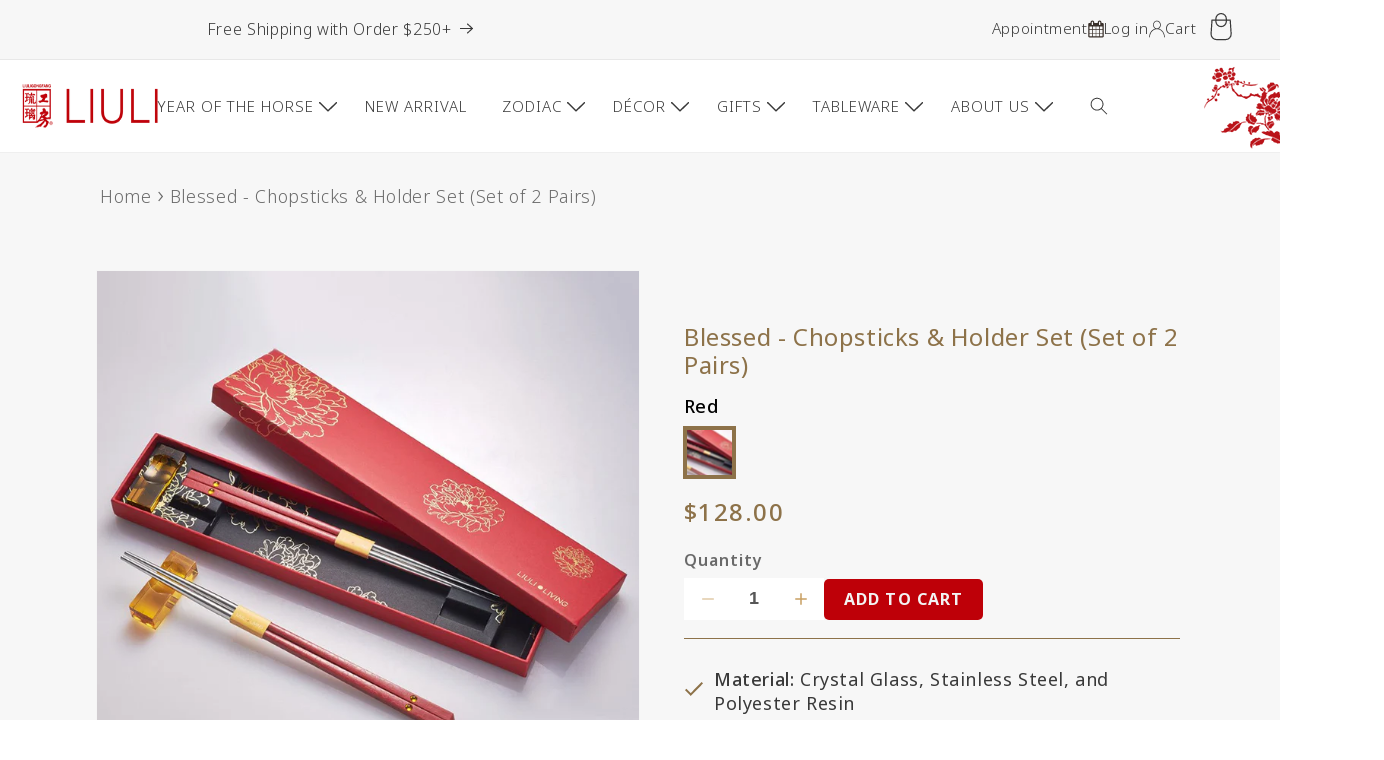

--- FILE ---
content_type: text/html; charset=utf-8
request_url: https://www.liuliusa.com/products/blessed
body_size: 77145
content:
<!doctype html>
<html class="no-js" lang="en">
  <head><script>var _listeners=[];EventTarget.prototype.addEventListenerBase=EventTarget.prototype.addEventListener,EventTarget.prototype.addEventListener=function(e,t,p){_listeners.push({target:this,type:e,listener:t}),this.addEventListenerBase(e,t,p)},EventTarget.prototype.removeEventListeners=function(e){for(var t=0;t!=_listeners.length;t++){var r=_listeners[t],n=r.target,s=r.type,i=r.listener;n==this&&s==e&&this.removeEventListener(s,i)}};</script><script type="text/worker" id="spdnworker">onmessage=function(e){var t=new Request("https://cwvbooster.kirklandapps.com/optimize/5019",{redirect:"follow"});fetch(t).then(e=>e.text()).then(e=>{postMessage(e)})};</script>
<script type="text/javascript">var spdnx=new Worker("data:text/javascript;base64,"+btoa(document.getElementById("spdnworker").textContent));spdnx.onmessage=function(t){var e=document.createElement("script");e.type="text/javascript",e.textContent=t.data,document.head.appendChild(e)},spdnx.postMessage("init");</script>
<script type="text/javascript" data-spdn="1">
const observer=new MutationObserver(mutations=>{mutations.forEach(({addedNodes})=>{addedNodes.forEach(node=>{
if(node.tagName==='SCRIPT'&&node.innerHTML.includes('asyncLoad')){node.type='text/spdnscript'}
if(node.nodeType===1&&node.tagName==='SCRIPT'&&node.innerHTML.includes('hotjar')){node.type='text/spdnscript'}
if(node.nodeType===1&&node.tagName==='SCRIPT'&&node.innerHTML.includes('xklaviyo')){node.type='text/spdnscript'}
if(node.nodeType===1&&node.tagName==='SCRIPT'&&node.innerHTML.includes('recaptcha')){node.type='text/spdnscript'}
if(node.nodeType===1&&node.tagName==='SCRIPT'&&node.src.includes('klaviyo')){node.type='text/spdnscript'}
if(node.nodeType===1&&node.tagName==='SCRIPT'&&node.src.includes('shop.app')){node.type='text/spdnscript'}
if(node.nodeType===1&&node.tagName==='SCRIPT'&&node.src.includes('chat')){node.type='text/spdnscript'}
if(node.nodeType===1&&node.tagName==='SCRIPT'&&node.src.includes('judge.me')){node.type='text/spdnscript'}
if(node.nodeType===1&&node.tagName==='SCRIPT'&&node.innerHTML.includes('gorgias')){node.type='text/spdnscript'}
if(node.nodeType===1&&node.tagName==='SCRIPT'&&node.innerHTML.includes('facebook.net')){node.type='text/spdnscript'}
if(node.nodeType===1&&node.tagName==='SCRIPT'&&node.src.includes('gorgias')){node.type='text/spdnscript'}
if(node.nodeType===1&&node.tagName==='SCRIPT'&&node.src.includes('stripe')){node.type='text/spdnscript'}
if(node.nodeType===1&&node.tagName==='SCRIPT'&&node.src.includes('mem')){node.type='text/spdnscript'}
if(node.nodeType===1&&node.tagName==='SCRIPT'&&node.src.includes('privy')){node.type='text/spdnscript'}
if(node.nodeType===1&&node.tagName==='SCRIPT'&&node.src.includes('incart')){node.type='text/spdnscript'}
if(node.nodeType===1&&node.tagName==='SCRIPT'&&node.src.includes('webui')){node.type='text/spdnscript'}
 if(node.nodeType===1&&node.tagName==='SCRIPT'&&node.innerHTML.includes('gtag')){node.type='text/spdnscript'}
if(node.nodeType===1&&node.tagName==='SCRIPT'&&node.innerHTML.includes('tagmanager')){node.type='text/spdnscript'}
if(node.nodeType===1&&node.tagName==='SCRIPT'&&node.innerHTML.includes('gtm')){node.type='text/spdnscript'}
if(node.nodeType===1&&node.tagName==='SCRIPT'&&node.src.includes('googlet')){node.type='text/spdnscript'}
if(node.tagName==='SCRIPT'&&node.className=='analytics'){node.type='text/spdnscript'}  })})})
var ua = navigator.userAgent.toLowerCase();if ((ua.indexOf('chrome') > -1 || ua.indexOf('firefox') > -1) && window.location.href.indexOf("no-optimization") === -1 && window.location.href.indexOf("cart") === -1 ) {observer.observe(document.documentElement,{childList:true,subtree:true})}</script> 
    <meta charset="utf-8">
    <meta http-equiv="X-UA-Compatible" content="IE=edge">
    <meta name="viewport" content="width=device-width,initial-scale=1">
    <meta name="theme-color" content="">
    <!-- Font Awesome CDN -->
<link rel="stylesheet" href="https://cdnjs.cloudflare.com/ajax/libs/font-awesome/6.5.1/css/all.min.css">
    <link rel="canonical" href="https://www.liuliusa.com/products/blessed">
    <link rel="preconnect" href="https://fonts.googleapis.com">
<link rel="preconnect" href="https://fonts.gstatic.com" crossorigin>
<link href="https://fonts.googleapis.com/css2?family=Noto+Sans:ital,wght@0,100..900;1,100..900&display=swap" rel="stylesheet"><link rel="icon" type="image/png" href="//www.liuliusa.com/cdn/shop/files/LLGF_logo_449d3af8-e293-4e3c-88bc-5f81077f379c.png?crop=center&height=32&v=1723852630&width=32"><link rel="preconnect" href="https://fonts.shopifycdn.com" crossorigin><title>
      Blessed - Chopsticks &amp; Holder Set (Set of 2 Pairs)
 &ndash; LIULI Crystal Art</title><div id="aria-screenreader" style="position:absolute; font-size:1200px; max-width:99vw; max-height:99vh; pointer-events:none; z-index: 99999; color:transparent; overflow:hidden;">skip to content</div>

    
      <meta name="description" content="Design Description: Set includes: 2 pairs of chopsticks and 2 rests. When sharing a table, be thoughtful and say, &quot;enjoy your meal&quot;. This is a blessing for your dining companions to find joy in their food and an act of cherishing those who share your table. 筷子，不僅是一雙筷子，它更是一份祝福的分享、一份感恩之心的傳遞。 祝(箸)福每個人，吃得飽，睡得好，每天都快樂！「箸福」的紋">
    

    

<meta property="og:site_name" content="LIULI Crystal Art">
<meta property="og:url" content="https://www.liuliusa.com/products/blessed">
<meta property="og:title" content="Blessed - Chopsticks &amp; Holder Set (Set of 2 Pairs)">
<meta property="og:type" content="product">
<meta property="og:description" content="Design Description: Set includes: 2 pairs of chopsticks and 2 rests. When sharing a table, be thoughtful and say, &quot;enjoy your meal&quot;. This is a blessing for your dining companions to find joy in their food and an act of cherishing those who share your table. 筷子，不僅是一雙筷子，它更是一份祝福的分享、一份感恩之心的傳遞。 祝(箸)福每個人，吃得飽，睡得好，每天都快樂！「箸福」的紋"><meta property="og:image" content="http://www.liuliusa.com/cdn/shop/products/blessed-chopsticks-holder-set-set-of-2-pairs-588481.jpg?v=1743459197">
  <meta property="og:image:secure_url" content="https://www.liuliusa.com/cdn/shop/products/blessed-chopsticks-holder-set-set-of-2-pairs-588481.jpg?v=1743459197">
  <meta property="og:image:width" content="1000">
  <meta property="og:image:height" content="1000"><meta property="og:price:amount" content="128.00">
  <meta property="og:price:currency" content="USD"><meta name="twitter:card" content="summary_large_image">
<meta name="twitter:title" content="Blessed - Chopsticks &amp; Holder Set (Set of 2 Pairs)">
<meta name="twitter:description" content="Design Description: Set includes: 2 pairs of chopsticks and 2 rests. When sharing a table, be thoughtful and say, &quot;enjoy your meal&quot;. This is a blessing for your dining companions to find joy in their food and an act of cherishing those who share your table. 筷子，不僅是一雙筷子，它更是一份祝福的分享、一份感恩之心的傳遞。 祝(箸)福每個人，吃得飽，睡得好，每天都快樂！「箸福」的紋">


    <script src="//www.liuliusa.com/cdn/shop/t/256/assets/constants.js?v=58251544750838685771761755591" defer="defer"></script>
    <script src="//www.liuliusa.com/cdn/shop/t/256/assets/pubsub.js?v=158357773527763999511761755591" defer="defer"></script>
    <script src="//www.liuliusa.com/cdn/shop/t/256/assets/global.js?v=40820548392383841591761755591" defer="defer"></script>
    <img width="99999" height="99999" alt="html" style="pointer-events: none; position: absolute; top: 0; left: 0; width: 96vw; height: 96vh; max-width: 99vw; max-height: 99vh;" src="[data-uri]">
<script>window.performance && window.performance.mark && window.performance.mark('shopify.content_for_header.start');</script><meta name="google-site-verification" content="B1LeF4Ytji_xwbI2p-If3QQXbql_5LLUe1iWkN1-UtM">
<meta name="google-site-verification" content="B1LeF4Ytji_xwbI2p-If3QQXbql_5LLUe1iWkN1-UtM">
<meta name="facebook-domain-verification" content="m82r7c6c9s7pkme2ms55epygjuka87">
<meta id="shopify-digital-wallet" name="shopify-digital-wallet" content="/2272947/digital_wallets/dialog">
<meta name="shopify-checkout-api-token" content="cb2056ca12e23da70373044f7e237068">
<meta id="in-context-paypal-metadata" data-shop-id="2272947" data-venmo-supported="false" data-environment="production" data-locale="en_US" data-paypal-v4="true" data-currency="USD">
<link rel="alternate" type="application/json+oembed" href="https://www.liuliusa.com/products/blessed.oembed">
<script async="async" src="/checkouts/internal/preloads.js?locale=en-US"></script>
<link rel="preconnect" href="https://shop.app" crossorigin="anonymous">
<script async="async" data-src="https://shop.app/checkouts/internal/preloads.js?locale=en-US&shop_id=2272947" crossorigin="anonymous"></script>
<script id="apple-pay-shop-capabilities" type="application/json">{"shopId":2272947,"countryCode":"US","currencyCode":"USD","merchantCapabilities":["supports3DS"],"merchantId":"gid:\/\/shopify\/Shop\/2272947","merchantName":"LIULI Crystal Art","requiredBillingContactFields":["postalAddress","email","phone"],"requiredShippingContactFields":["postalAddress","email","phone"],"shippingType":"shipping","supportedNetworks":["visa","masterCard","amex","discover","elo","jcb"],"total":{"type":"pending","label":"LIULI Crystal Art","amount":"1.00"},"shopifyPaymentsEnabled":true,"supportsSubscriptions":true}</script>
<script id="shopify-features" type="application/json">{"accessToken":"cb2056ca12e23da70373044f7e237068","betas":["rich-media-storefront-analytics"],"domain":"www.liuliusa.com","predictiveSearch":true,"shopId":2272947,"locale":"en"}</script>
<script>var Shopify = Shopify || {};
Shopify.shop = "liuliusa.myshopify.com";
Shopify.locale = "en";
Shopify.currency = {"active":"USD","rate":"1.0"};
Shopify.country = "US";
Shopify.theme = {"name":"Dawn | 10\/29 | Holiday Menu","id":152709005543,"schema_name":"Dawn","schema_version":"12.0.0","theme_store_id":null,"role":"main"};
Shopify.theme.handle = "null";
Shopify.theme.style = {"id":null,"handle":null};
Shopify.cdnHost = "www.liuliusa.com/cdn";
Shopify.routes = Shopify.routes || {};
Shopify.routes.root = "/";</script>
<script type="module">!function(o){(o.Shopify=o.Shopify||{}).modules=!0}(window);</script>
<script>!function(o){function n(){var o=[];function n(){o.push(Array.prototype.slice.apply(arguments))}return n.q=o,n}var t=o.Shopify=o.Shopify||{};t.loadFeatures=n(),t.autoloadFeatures=n()}(window);</script>
<script>
  window.ShopifyPay = window.ShopifyPay || {};
  window.ShopifyPay.apiHost = "shop.app\/pay";
  window.ShopifyPay.redirectState = null;
</script>
<script id="shop-js-analytics" type="application/json">{"pageType":"product"}</script>
<script defer="defer" async type="module" data-src="//www.liuliusa.com/cdn/shopifycloud/shop-js/modules/v2/client.init-shop-cart-sync_BT-GjEfc.en.esm.js"></script>
<script defer="defer" async type="module" data-src="//www.liuliusa.com/cdn/shopifycloud/shop-js/modules/v2/chunk.common_D58fp_Oc.esm.js"></script>
<script defer="defer" async type="module" data-src="//www.liuliusa.com/cdn/shopifycloud/shop-js/modules/v2/chunk.modal_xMitdFEc.esm.js"></script>
<script type="module">
  await import("//www.liuliusa.com/cdn/shopifycloud/shop-js/modules/v2/client.init-shop-cart-sync_BT-GjEfc.en.esm.js");
await import("//www.liuliusa.com/cdn/shopifycloud/shop-js/modules/v2/chunk.common_D58fp_Oc.esm.js");
await import("//www.liuliusa.com/cdn/shopifycloud/shop-js/modules/v2/chunk.modal_xMitdFEc.esm.js");

  window.Shopify.SignInWithShop?.initShopCartSync?.({"fedCMEnabled":true,"windoidEnabled":true});

</script>
<script defer="defer" async type="module" data-src="//www.liuliusa.com/cdn/shopifycloud/shop-js/modules/v2/client.payment-terms_Ci9AEqFq.en.esm.js"></script>
<script defer="defer" async type="module" data-src="//www.liuliusa.com/cdn/shopifycloud/shop-js/modules/v2/chunk.common_D58fp_Oc.esm.js"></script>
<script defer="defer" async type="module" data-src="//www.liuliusa.com/cdn/shopifycloud/shop-js/modules/v2/chunk.modal_xMitdFEc.esm.js"></script>
<script type="module">
  await import("//www.liuliusa.com/cdn/shopifycloud/shop-js/modules/v2/client.payment-terms_Ci9AEqFq.en.esm.js");
await import("//www.liuliusa.com/cdn/shopifycloud/shop-js/modules/v2/chunk.common_D58fp_Oc.esm.js");
await import("//www.liuliusa.com/cdn/shopifycloud/shop-js/modules/v2/chunk.modal_xMitdFEc.esm.js");

  
</script>
<script>
  window.Shopify = window.Shopify || {};
  if (!window.Shopify.featureAssets) window.Shopify.featureAssets = {};
  window.Shopify.featureAssets['shop-js'] = {"shop-cart-sync":["modules/v2/client.shop-cart-sync_DZOKe7Ll.en.esm.js","modules/v2/chunk.common_D58fp_Oc.esm.js","modules/v2/chunk.modal_xMitdFEc.esm.js"],"init-fed-cm":["modules/v2/client.init-fed-cm_B6oLuCjv.en.esm.js","modules/v2/chunk.common_D58fp_Oc.esm.js","modules/v2/chunk.modal_xMitdFEc.esm.js"],"shop-cash-offers":["modules/v2/client.shop-cash-offers_D2sdYoxE.en.esm.js","modules/v2/chunk.common_D58fp_Oc.esm.js","modules/v2/chunk.modal_xMitdFEc.esm.js"],"shop-login-button":["modules/v2/client.shop-login-button_QeVjl5Y3.en.esm.js","modules/v2/chunk.common_D58fp_Oc.esm.js","modules/v2/chunk.modal_xMitdFEc.esm.js"],"pay-button":["modules/v2/client.pay-button_DXTOsIq6.en.esm.js","modules/v2/chunk.common_D58fp_Oc.esm.js","modules/v2/chunk.modal_xMitdFEc.esm.js"],"shop-button":["modules/v2/client.shop-button_DQZHx9pm.en.esm.js","modules/v2/chunk.common_D58fp_Oc.esm.js","modules/v2/chunk.modal_xMitdFEc.esm.js"],"avatar":["modules/v2/client.avatar_BTnouDA3.en.esm.js"],"init-windoid":["modules/v2/client.init-windoid_CR1B-cfM.en.esm.js","modules/v2/chunk.common_D58fp_Oc.esm.js","modules/v2/chunk.modal_xMitdFEc.esm.js"],"init-shop-for-new-customer-accounts":["modules/v2/client.init-shop-for-new-customer-accounts_C_vY_xzh.en.esm.js","modules/v2/client.shop-login-button_QeVjl5Y3.en.esm.js","modules/v2/chunk.common_D58fp_Oc.esm.js","modules/v2/chunk.modal_xMitdFEc.esm.js"],"init-shop-email-lookup-coordinator":["modules/v2/client.init-shop-email-lookup-coordinator_BI7n9ZSv.en.esm.js","modules/v2/chunk.common_D58fp_Oc.esm.js","modules/v2/chunk.modal_xMitdFEc.esm.js"],"init-shop-cart-sync":["modules/v2/client.init-shop-cart-sync_BT-GjEfc.en.esm.js","modules/v2/chunk.common_D58fp_Oc.esm.js","modules/v2/chunk.modal_xMitdFEc.esm.js"],"shop-toast-manager":["modules/v2/client.shop-toast-manager_DiYdP3xc.en.esm.js","modules/v2/chunk.common_D58fp_Oc.esm.js","modules/v2/chunk.modal_xMitdFEc.esm.js"],"init-customer-accounts":["modules/v2/client.init-customer-accounts_D9ZNqS-Q.en.esm.js","modules/v2/client.shop-login-button_QeVjl5Y3.en.esm.js","modules/v2/chunk.common_D58fp_Oc.esm.js","modules/v2/chunk.modal_xMitdFEc.esm.js"],"init-customer-accounts-sign-up":["modules/v2/client.init-customer-accounts-sign-up_iGw4briv.en.esm.js","modules/v2/client.shop-login-button_QeVjl5Y3.en.esm.js","modules/v2/chunk.common_D58fp_Oc.esm.js","modules/v2/chunk.modal_xMitdFEc.esm.js"],"shop-follow-button":["modules/v2/client.shop-follow-button_CqMgW2wH.en.esm.js","modules/v2/chunk.common_D58fp_Oc.esm.js","modules/v2/chunk.modal_xMitdFEc.esm.js"],"checkout-modal":["modules/v2/client.checkout-modal_xHeaAweL.en.esm.js","modules/v2/chunk.common_D58fp_Oc.esm.js","modules/v2/chunk.modal_xMitdFEc.esm.js"],"shop-login":["modules/v2/client.shop-login_D91U-Q7h.en.esm.js","modules/v2/chunk.common_D58fp_Oc.esm.js","modules/v2/chunk.modal_xMitdFEc.esm.js"],"lead-capture":["modules/v2/client.lead-capture_BJmE1dJe.en.esm.js","modules/v2/chunk.common_D58fp_Oc.esm.js","modules/v2/chunk.modal_xMitdFEc.esm.js"],"payment-terms":["modules/v2/client.payment-terms_Ci9AEqFq.en.esm.js","modules/v2/chunk.common_D58fp_Oc.esm.js","modules/v2/chunk.modal_xMitdFEc.esm.js"]};
</script>
<script>(function() {
  var isLoaded = false;
  function asyncLoad() {
    if (isLoaded) return;
    isLoaded = true;
    var urls = ["https:\/\/widgetic.com\/sdk\/sdk.js?shop=liuliusa.myshopify.com","https:\/\/formbuilder.hulkapps.com\/skeletopapp.js?shop=liuliusa.myshopify.com","https:\/\/load.csell.co\/assets\/js\/cross-sell.js?shop=liuliusa.myshopify.com","https:\/\/load.csell.co\/assets\/v2\/js\/core\/xsell.js?shop=liuliusa.myshopify.com","https:\/\/gdprcdn.b-cdn.net\/js\/gdpr_cookie_consent.min.js?shop=liuliusa.myshopify.com","https:\/\/tools.luckyorange.com\/core\/lo.js?site-id=4c6010c6\u0026shop=liuliusa.myshopify.com","https:\/\/chimpstatic.com\/mcjs-connected\/js\/users\/05e9c8e87cf7196675d3019c5\/213450b0a31cf59f2ceb90276.js?shop=liuliusa.myshopify.com"];
    for (var i = 0; i < urls.length; i++) {
      var s = document.createElement('script');
      s.type = 'text/javascript';
      s.async = true;
      s.src = urls[i];
      var x = document.getElementsByTagName('script')[0];
      x.parentNode.insertBefore(s, x);
    }
  };
  document.addEventListener('asyncLazyLoad',function(event){asyncLoad();});if(window.attachEvent) {
    window.attachEvent('onload', function(){});
  } else {
    window.addEventListener('load', function(){}, false);
  }
})();</script>
<script id="__st">var __st={"a":2272947,"offset":-28800,"reqid":"1c77d47c-b00b-4c27-ac5d-be5b8331ca75-1769087382","pageurl":"www.liuliusa.com\/products\/blessed","u":"295eb9ce2f62","p":"product","rtyp":"product","rid":6707209089};</script>
<script>window.ShopifyPaypalV4VisibilityTracking = true;</script>
<script id="captcha-bootstrap">!function(){'use strict';const t='contact',e='account',n='new_comment',o=[[t,t],['blogs',n],['comments',n],[t,'customer']],c=[[e,'customer_login'],[e,'guest_login'],[e,'recover_customer_password'],[e,'create_customer']],r=t=>t.map((([t,e])=>`form[action*='/${t}']:not([data-nocaptcha='true']) input[name='form_type'][value='${e}']`)).join(','),a=t=>()=>t?[...document.querySelectorAll(t)].map((t=>t.form)):[];function s(){const t=[...o],e=r(t);return a(e)}const i='password',u='form_key',d=['recaptcha-v3-token','g-recaptcha-response','h-captcha-response',i],f=()=>{try{return window.sessionStorage}catch{return}},m='__shopify_v',_=t=>t.elements[u];function p(t,e,n=!1){try{const o=window.sessionStorage,c=JSON.parse(o.getItem(e)),{data:r}=function(t){const{data:e,action:n}=t;return t[m]||n?{data:e,action:n}:{data:t,action:n}}(c);for(const[e,n]of Object.entries(r))t.elements[e]&&(t.elements[e].value=n);n&&o.removeItem(e)}catch(o){console.error('form repopulation failed',{error:o})}}const l='form_type',E='cptcha';function T(t){t.dataset[E]=!0}const w=window,h=w.document,L='Shopify',v='ce_forms',y='captcha';let A=!1;((t,e)=>{const n=(g='f06e6c50-85a8-45c8-87d0-21a2b65856fe',I='https://cdn.shopify.com/shopifycloud/storefront-forms-hcaptcha/ce_storefront_forms_captcha_hcaptcha.v1.5.2.iife.js',D={infoText:'Protected by hCaptcha',privacyText:'Privacy',termsText:'Terms'},(t,e,n)=>{const o=w[L][v],c=o.bindForm;if(c)return c(t,g,e,D).then(n);var r;o.q.push([[t,g,e,D],n]),r=I,A||(h.body.append(Object.assign(h.createElement('script'),{id:'captcha-provider',async:!0,src:r})),A=!0)});var g,I,D;w[L]=w[L]||{},w[L][v]=w[L][v]||{},w[L][v].q=[],w[L][y]=w[L][y]||{},w[L][y].protect=function(t,e){n(t,void 0,e),T(t)},Object.freeze(w[L][y]),function(t,e,n,w,h,L){const[v,y,A,g]=function(t,e,n){const i=e?o:[],u=t?c:[],d=[...i,...u],f=r(d),m=r(i),_=r(d.filter((([t,e])=>n.includes(e))));return[a(f),a(m),a(_),s()]}(w,h,L),I=t=>{const e=t.target;return e instanceof HTMLFormElement?e:e&&e.form},D=t=>v().includes(t);t.addEventListener('submit',(t=>{const e=I(t);if(!e)return;const n=D(e)&&!e.dataset.hcaptchaBound&&!e.dataset.recaptchaBound,o=_(e),c=g().includes(e)&&(!o||!o.value);(n||c)&&t.preventDefault(),c&&!n&&(function(t){try{if(!f())return;!function(t){const e=f();if(!e)return;const n=_(t);if(!n)return;const o=n.value;o&&e.removeItem(o)}(t);const e=Array.from(Array(32),(()=>Math.random().toString(36)[2])).join('');!function(t,e){_(t)||t.append(Object.assign(document.createElement('input'),{type:'hidden',name:u})),t.elements[u].value=e}(t,e),function(t,e){const n=f();if(!n)return;const o=[...t.querySelectorAll(`input[type='${i}']`)].map((({name:t})=>t)),c=[...d,...o],r={};for(const[a,s]of new FormData(t).entries())c.includes(a)||(r[a]=s);n.setItem(e,JSON.stringify({[m]:1,action:t.action,data:r}))}(t,e)}catch(e){console.error('failed to persist form',e)}}(e),e.submit())}));const S=(t,e)=>{t&&!t.dataset[E]&&(n(t,e.some((e=>e===t))),T(t))};for(const o of['focusin','change'])t.addEventListener(o,(t=>{const e=I(t);D(e)&&S(e,y())}));const B=e.get('form_key'),M=e.get(l),P=B&&M;t.addEventListener('DOMContentLoaded',(()=>{const t=y();if(P)for(const e of t)e.elements[l].value===M&&p(e,B);[...new Set([...A(),...v().filter((t=>'true'===t.dataset.shopifyCaptcha))])].forEach((e=>S(e,t)))}))}(h,new URLSearchParams(w.location.search),n,t,e,['guest_login'])})(!0,!0)}();</script>
<script integrity="sha256-4kQ18oKyAcykRKYeNunJcIwy7WH5gtpwJnB7kiuLZ1E=" data-source-attribution="shopify.loadfeatures" defer="defer" data-src="//www.liuliusa.com/cdn/shopifycloud/storefront/assets/storefront/load_feature-a0a9edcb.js" crossorigin="anonymous"></script>
<script crossorigin="anonymous" defer="defer" data-src="//www.liuliusa.com/cdn/shopifycloud/storefront/assets/shopify_pay/storefront-65b4c6d7.js?v=20250812"></script>
<script data-source-attribution="shopify.dynamic_checkout.dynamic.init">var Shopify=Shopify||{};Shopify.PaymentButton=Shopify.PaymentButton||{isStorefrontPortableWallets:!0,init:function(){window.Shopify.PaymentButton.init=function(){};var t=document.createElement("script");t.data-src="https://www.liuliusa.com/cdn/shopifycloud/portable-wallets/latest/portable-wallets.en.js",t.type="module",document.head.appendChild(t)}};
</script>
<script data-source-attribution="shopify.dynamic_checkout.buyer_consent">
  function portableWalletsHideBuyerConsent(e){var t=document.getElementById("shopify-buyer-consent"),n=document.getElementById("shopify-subscription-policy-button");t&&n&&(t.classList.add("hidden"),t.setAttribute("aria-hidden","true"),n.removeEventListener("click",e))}function portableWalletsShowBuyerConsent(e){var t=document.getElementById("shopify-buyer-consent"),n=document.getElementById("shopify-subscription-policy-button");t&&n&&(t.classList.remove("hidden"),t.removeAttribute("aria-hidden"),n.addEventListener("click",e))}window.Shopify?.PaymentButton&&(window.Shopify.PaymentButton.hideBuyerConsent=portableWalletsHideBuyerConsent,window.Shopify.PaymentButton.showBuyerConsent=portableWalletsShowBuyerConsent);
</script>
<script data-source-attribution="shopify.dynamic_checkout.cart.bootstrap">document.addEventListener("DOMContentLoaded",(function(){function t(){return document.querySelector("shopify-accelerated-checkout-cart, shopify-accelerated-checkout")}if(t())Shopify.PaymentButton.init();else{new MutationObserver((function(e,n){t()&&(Shopify.PaymentButton.init(),n.disconnect())})).observe(document.body,{childList:!0,subtree:!0})}}));
</script>
<link id="shopify-accelerated-checkout-styles" rel="stylesheet" media="screen" href="https://www.liuliusa.com/cdn/shopifycloud/portable-wallets/latest/accelerated-checkout-backwards-compat.css" crossorigin="anonymous">
<style id="shopify-accelerated-checkout-cart">
        #shopify-buyer-consent {
  margin-top: 1em;
  display: inline-block;
  width: 100%;
}

#shopify-buyer-consent.hidden {
  display: none;
}

#shopify-subscription-policy-button {
  background: none;
  border: none;
  padding: 0;
  text-decoration: underline;
  font-size: inherit;
  cursor: pointer;
}

#shopify-subscription-policy-button::before {
  box-shadow: none;
}

      </style>
<script id="sections-script" data-sections="header" defer="defer" src="//www.liuliusa.com/cdn/shop/t/256/compiled_assets/scripts.js?v=30261"></script>
<script>window.performance && window.performance.mark && window.performance.mark('shopify.content_for_header.end');</script>


    <script>window.performance && window.performance.mark && window.performance.mark('shopify.content_for_header.start');</script><meta name="google-site-verification" content="B1LeF4Ytji_xwbI2p-If3QQXbql_5LLUe1iWkN1-UtM">
<meta name="google-site-verification" content="B1LeF4Ytji_xwbI2p-If3QQXbql_5LLUe1iWkN1-UtM">
<meta name="facebook-domain-verification" content="m82r7c6c9s7pkme2ms55epygjuka87">
<meta id="shopify-digital-wallet" name="shopify-digital-wallet" content="/2272947/digital_wallets/dialog">
<meta name="shopify-checkout-api-token" content="cb2056ca12e23da70373044f7e237068">
<meta id="in-context-paypal-metadata" data-shop-id="2272947" data-venmo-supported="false" data-environment="production" data-locale="en_US" data-paypal-v4="true" data-currency="USD">
<link rel="alternate" type="application/json+oembed" href="https://www.liuliusa.com/products/blessed.oembed">
<script async="async" src="/checkouts/internal/preloads.js?locale=en-US"></script>
<link rel="preconnect" href="https://shop.app" crossorigin="anonymous">
<script async="async" src="https://shop.app/checkouts/internal/preloads.js?locale=en-US&shop_id=2272947" crossorigin="anonymous"></script>
<script id="apple-pay-shop-capabilities" type="application/json">{"shopId":2272947,"countryCode":"US","currencyCode":"USD","merchantCapabilities":["supports3DS"],"merchantId":"gid:\/\/shopify\/Shop\/2272947","merchantName":"LIULI Crystal Art","requiredBillingContactFields":["postalAddress","email","phone"],"requiredShippingContactFields":["postalAddress","email","phone"],"shippingType":"shipping","supportedNetworks":["visa","masterCard","amex","discover","elo","jcb"],"total":{"type":"pending","label":"LIULI Crystal Art","amount":"1.00"},"shopifyPaymentsEnabled":true,"supportsSubscriptions":true}</script>
<script id="shopify-features" type="application/json">{"accessToken":"cb2056ca12e23da70373044f7e237068","betas":["rich-media-storefront-analytics"],"domain":"www.liuliusa.com","predictiveSearch":true,"shopId":2272947,"locale":"en"}</script>
<script>var Shopify = Shopify || {};
Shopify.shop = "liuliusa.myshopify.com";
Shopify.locale = "en";
Shopify.currency = {"active":"USD","rate":"1.0"};
Shopify.country = "US";
Shopify.theme = {"name":"Dawn | 10\/29 | Holiday Menu","id":152709005543,"schema_name":"Dawn","schema_version":"12.0.0","theme_store_id":null,"role":"main"};
Shopify.theme.handle = "null";
Shopify.theme.style = {"id":null,"handle":null};
Shopify.cdnHost = "www.liuliusa.com/cdn";
Shopify.routes = Shopify.routes || {};
Shopify.routes.root = "/";</script>
<script type="module">!function(o){(o.Shopify=o.Shopify||{}).modules=!0}(window);</script>
<script>!function(o){function n(){var o=[];function n(){o.push(Array.prototype.slice.apply(arguments))}return n.q=o,n}var t=o.Shopify=o.Shopify||{};t.loadFeatures=n(),t.autoloadFeatures=n()}(window);</script>
<script>
  window.ShopifyPay = window.ShopifyPay || {};
  window.ShopifyPay.apiHost = "shop.app\/pay";
  window.ShopifyPay.redirectState = null;
</script>
<script id="shop-js-analytics" type="application/json">{"pageType":"product"}</script>
<script defer="defer" async type="module" src="//www.liuliusa.com/cdn/shopifycloud/shop-js/modules/v2/client.init-shop-cart-sync_BT-GjEfc.en.esm.js"></script>
<script defer="defer" async type="module" src="//www.liuliusa.com/cdn/shopifycloud/shop-js/modules/v2/chunk.common_D58fp_Oc.esm.js"></script>
<script defer="defer" async type="module" src="//www.liuliusa.com/cdn/shopifycloud/shop-js/modules/v2/chunk.modal_xMitdFEc.esm.js"></script>
<script type="module">
  await import("//www.liuliusa.com/cdn/shopifycloud/shop-js/modules/v2/client.init-shop-cart-sync_BT-GjEfc.en.esm.js");
await import("//www.liuliusa.com/cdn/shopifycloud/shop-js/modules/v2/chunk.common_D58fp_Oc.esm.js");
await import("//www.liuliusa.com/cdn/shopifycloud/shop-js/modules/v2/chunk.modal_xMitdFEc.esm.js");

  window.Shopify.SignInWithShop?.initShopCartSync?.({"fedCMEnabled":true,"windoidEnabled":true});

</script>
<script defer="defer" async type="module" src="//www.liuliusa.com/cdn/shopifycloud/shop-js/modules/v2/client.payment-terms_Ci9AEqFq.en.esm.js"></script>
<script defer="defer" async type="module" src="//www.liuliusa.com/cdn/shopifycloud/shop-js/modules/v2/chunk.common_D58fp_Oc.esm.js"></script>
<script defer="defer" async type="module" src="//www.liuliusa.com/cdn/shopifycloud/shop-js/modules/v2/chunk.modal_xMitdFEc.esm.js"></script>
<script type="module">
  await import("//www.liuliusa.com/cdn/shopifycloud/shop-js/modules/v2/client.payment-terms_Ci9AEqFq.en.esm.js");
await import("//www.liuliusa.com/cdn/shopifycloud/shop-js/modules/v2/chunk.common_D58fp_Oc.esm.js");
await import("//www.liuliusa.com/cdn/shopifycloud/shop-js/modules/v2/chunk.modal_xMitdFEc.esm.js");

  
</script>
<script>
  window.Shopify = window.Shopify || {};
  if (!window.Shopify.featureAssets) window.Shopify.featureAssets = {};
  window.Shopify.featureAssets['shop-js'] = {"shop-cart-sync":["modules/v2/client.shop-cart-sync_DZOKe7Ll.en.esm.js","modules/v2/chunk.common_D58fp_Oc.esm.js","modules/v2/chunk.modal_xMitdFEc.esm.js"],"init-fed-cm":["modules/v2/client.init-fed-cm_B6oLuCjv.en.esm.js","modules/v2/chunk.common_D58fp_Oc.esm.js","modules/v2/chunk.modal_xMitdFEc.esm.js"],"shop-cash-offers":["modules/v2/client.shop-cash-offers_D2sdYoxE.en.esm.js","modules/v2/chunk.common_D58fp_Oc.esm.js","modules/v2/chunk.modal_xMitdFEc.esm.js"],"shop-login-button":["modules/v2/client.shop-login-button_QeVjl5Y3.en.esm.js","modules/v2/chunk.common_D58fp_Oc.esm.js","modules/v2/chunk.modal_xMitdFEc.esm.js"],"pay-button":["modules/v2/client.pay-button_DXTOsIq6.en.esm.js","modules/v2/chunk.common_D58fp_Oc.esm.js","modules/v2/chunk.modal_xMitdFEc.esm.js"],"shop-button":["modules/v2/client.shop-button_DQZHx9pm.en.esm.js","modules/v2/chunk.common_D58fp_Oc.esm.js","modules/v2/chunk.modal_xMitdFEc.esm.js"],"avatar":["modules/v2/client.avatar_BTnouDA3.en.esm.js"],"init-windoid":["modules/v2/client.init-windoid_CR1B-cfM.en.esm.js","modules/v2/chunk.common_D58fp_Oc.esm.js","modules/v2/chunk.modal_xMitdFEc.esm.js"],"init-shop-for-new-customer-accounts":["modules/v2/client.init-shop-for-new-customer-accounts_C_vY_xzh.en.esm.js","modules/v2/client.shop-login-button_QeVjl5Y3.en.esm.js","modules/v2/chunk.common_D58fp_Oc.esm.js","modules/v2/chunk.modal_xMitdFEc.esm.js"],"init-shop-email-lookup-coordinator":["modules/v2/client.init-shop-email-lookup-coordinator_BI7n9ZSv.en.esm.js","modules/v2/chunk.common_D58fp_Oc.esm.js","modules/v2/chunk.modal_xMitdFEc.esm.js"],"init-shop-cart-sync":["modules/v2/client.init-shop-cart-sync_BT-GjEfc.en.esm.js","modules/v2/chunk.common_D58fp_Oc.esm.js","modules/v2/chunk.modal_xMitdFEc.esm.js"],"shop-toast-manager":["modules/v2/client.shop-toast-manager_DiYdP3xc.en.esm.js","modules/v2/chunk.common_D58fp_Oc.esm.js","modules/v2/chunk.modal_xMitdFEc.esm.js"],"init-customer-accounts":["modules/v2/client.init-customer-accounts_D9ZNqS-Q.en.esm.js","modules/v2/client.shop-login-button_QeVjl5Y3.en.esm.js","modules/v2/chunk.common_D58fp_Oc.esm.js","modules/v2/chunk.modal_xMitdFEc.esm.js"],"init-customer-accounts-sign-up":["modules/v2/client.init-customer-accounts-sign-up_iGw4briv.en.esm.js","modules/v2/client.shop-login-button_QeVjl5Y3.en.esm.js","modules/v2/chunk.common_D58fp_Oc.esm.js","modules/v2/chunk.modal_xMitdFEc.esm.js"],"shop-follow-button":["modules/v2/client.shop-follow-button_CqMgW2wH.en.esm.js","modules/v2/chunk.common_D58fp_Oc.esm.js","modules/v2/chunk.modal_xMitdFEc.esm.js"],"checkout-modal":["modules/v2/client.checkout-modal_xHeaAweL.en.esm.js","modules/v2/chunk.common_D58fp_Oc.esm.js","modules/v2/chunk.modal_xMitdFEc.esm.js"],"shop-login":["modules/v2/client.shop-login_D91U-Q7h.en.esm.js","modules/v2/chunk.common_D58fp_Oc.esm.js","modules/v2/chunk.modal_xMitdFEc.esm.js"],"lead-capture":["modules/v2/client.lead-capture_BJmE1dJe.en.esm.js","modules/v2/chunk.common_D58fp_Oc.esm.js","modules/v2/chunk.modal_xMitdFEc.esm.js"],"payment-terms":["modules/v2/client.payment-terms_Ci9AEqFq.en.esm.js","modules/v2/chunk.common_D58fp_Oc.esm.js","modules/v2/chunk.modal_xMitdFEc.esm.js"]};
</script>
<script>(function() {
  var isLoaded = false;
  function asyncLoad() {
    if (isLoaded) return;
    isLoaded = true;
    var urls = ["https:\/\/widgetic.com\/sdk\/sdk.js?shop=liuliusa.myshopify.com","https:\/\/formbuilder.hulkapps.com\/skeletopapp.js?shop=liuliusa.myshopify.com","https:\/\/load.csell.co\/assets\/js\/cross-sell.js?shop=liuliusa.myshopify.com","https:\/\/load.csell.co\/assets\/v2\/js\/core\/xsell.js?shop=liuliusa.myshopify.com","https:\/\/gdprcdn.b-cdn.net\/js\/gdpr_cookie_consent.min.js?shop=liuliusa.myshopify.com","https:\/\/tools.luckyorange.com\/core\/lo.js?site-id=4c6010c6\u0026shop=liuliusa.myshopify.com","https:\/\/chimpstatic.com\/mcjs-connected\/js\/users\/05e9c8e87cf7196675d3019c5\/213450b0a31cf59f2ceb90276.js?shop=liuliusa.myshopify.com"];
    for (var i = 0; i < urls.length; i++) {
      var s = document.createElement('script');
      s.type = 'text/javascript';
      s.async = true;
      s.src = urls[i];
      var x = document.getElementsByTagName('script')[0];
      x.parentNode.insertBefore(s, x);
    }
  };
  if(window.attachEvent) {
    window.attachEvent('onload', asyncLoad);
  } else {
    window.addEventListener('load', asyncLoad, false);
  }
})();</script>
<script id="__st">var __st={"a":2272947,"offset":-28800,"reqid":"1c77d47c-b00b-4c27-ac5d-be5b8331ca75-1769087382","pageurl":"www.liuliusa.com\/products\/blessed","u":"295eb9ce2f62","p":"product","rtyp":"product","rid":6707209089};</script>
<script>window.ShopifyPaypalV4VisibilityTracking = true;</script>
<script id="captcha-bootstrap">!function(){'use strict';const t='contact',e='account',n='new_comment',o=[[t,t],['blogs',n],['comments',n],[t,'customer']],c=[[e,'customer_login'],[e,'guest_login'],[e,'recover_customer_password'],[e,'create_customer']],r=t=>t.map((([t,e])=>`form[action*='/${t}']:not([data-nocaptcha='true']) input[name='form_type'][value='${e}']`)).join(','),a=t=>()=>t?[...document.querySelectorAll(t)].map((t=>t.form)):[];function s(){const t=[...o],e=r(t);return a(e)}const i='password',u='form_key',d=['recaptcha-v3-token','g-recaptcha-response','h-captcha-response',i],f=()=>{try{return window.sessionStorage}catch{return}},m='__shopify_v',_=t=>t.elements[u];function p(t,e,n=!1){try{const o=window.sessionStorage,c=JSON.parse(o.getItem(e)),{data:r}=function(t){const{data:e,action:n}=t;return t[m]||n?{data:e,action:n}:{data:t,action:n}}(c);for(const[e,n]of Object.entries(r))t.elements[e]&&(t.elements[e].value=n);n&&o.removeItem(e)}catch(o){console.error('form repopulation failed',{error:o})}}const l='form_type',E='cptcha';function T(t){t.dataset[E]=!0}const w=window,h=w.document,L='Shopify',v='ce_forms',y='captcha';let A=!1;((t,e)=>{const n=(g='f06e6c50-85a8-45c8-87d0-21a2b65856fe',I='https://cdn.shopify.com/shopifycloud/storefront-forms-hcaptcha/ce_storefront_forms_captcha_hcaptcha.v1.5.2.iife.js',D={infoText:'Protected by hCaptcha',privacyText:'Privacy',termsText:'Terms'},(t,e,n)=>{const o=w[L][v],c=o.bindForm;if(c)return c(t,g,e,D).then(n);var r;o.q.push([[t,g,e,D],n]),r=I,A||(h.body.append(Object.assign(h.createElement('script'),{id:'captcha-provider',async:!0,src:r})),A=!0)});var g,I,D;w[L]=w[L]||{},w[L][v]=w[L][v]||{},w[L][v].q=[],w[L][y]=w[L][y]||{},w[L][y].protect=function(t,e){n(t,void 0,e),T(t)},Object.freeze(w[L][y]),function(t,e,n,w,h,L){const[v,y,A,g]=function(t,e,n){const i=e?o:[],u=t?c:[],d=[...i,...u],f=r(d),m=r(i),_=r(d.filter((([t,e])=>n.includes(e))));return[a(f),a(m),a(_),s()]}(w,h,L),I=t=>{const e=t.target;return e instanceof HTMLFormElement?e:e&&e.form},D=t=>v().includes(t);t.addEventListener('submit',(t=>{const e=I(t);if(!e)return;const n=D(e)&&!e.dataset.hcaptchaBound&&!e.dataset.recaptchaBound,o=_(e),c=g().includes(e)&&(!o||!o.value);(n||c)&&t.preventDefault(),c&&!n&&(function(t){try{if(!f())return;!function(t){const e=f();if(!e)return;const n=_(t);if(!n)return;const o=n.value;o&&e.removeItem(o)}(t);const e=Array.from(Array(32),(()=>Math.random().toString(36)[2])).join('');!function(t,e){_(t)||t.append(Object.assign(document.createElement('input'),{type:'hidden',name:u})),t.elements[u].value=e}(t,e),function(t,e){const n=f();if(!n)return;const o=[...t.querySelectorAll(`input[type='${i}']`)].map((({name:t})=>t)),c=[...d,...o],r={};for(const[a,s]of new FormData(t).entries())c.includes(a)||(r[a]=s);n.setItem(e,JSON.stringify({[m]:1,action:t.action,data:r}))}(t,e)}catch(e){console.error('failed to persist form',e)}}(e),e.submit())}));const S=(t,e)=>{t&&!t.dataset[E]&&(n(t,e.some((e=>e===t))),T(t))};for(const o of['focusin','change'])t.addEventListener(o,(t=>{const e=I(t);D(e)&&S(e,y())}));const B=e.get('form_key'),M=e.get(l),P=B&&M;t.addEventListener('DOMContentLoaded',(()=>{const t=y();if(P)for(const e of t)e.elements[l].value===M&&p(e,B);[...new Set([...A(),...v().filter((t=>'true'===t.dataset.shopifyCaptcha))])].forEach((e=>S(e,t)))}))}(h,new URLSearchParams(w.location.search),n,t,e,['guest_login'])})(!0,!0)}();</script>
<script integrity="sha256-4kQ18oKyAcykRKYeNunJcIwy7WH5gtpwJnB7kiuLZ1E=" data-source-attribution="shopify.loadfeatures" defer="defer" src="//www.liuliusa.com/cdn/shopifycloud/storefront/assets/storefront/load_feature-a0a9edcb.js" crossorigin="anonymous"></script>
<script crossorigin="anonymous" defer="defer" src="//www.liuliusa.com/cdn/shopifycloud/storefront/assets/shopify_pay/storefront-65b4c6d7.js?v=20250812"></script>
<script data-source-attribution="shopify.dynamic_checkout.dynamic.init">var Shopify=Shopify||{};Shopify.PaymentButton=Shopify.PaymentButton||{isStorefrontPortableWallets:!0,init:function(){window.Shopify.PaymentButton.init=function(){};var t=document.createElement("script");t.src="https://www.liuliusa.com/cdn/shopifycloud/portable-wallets/latest/portable-wallets.en.js",t.type="module",document.head.appendChild(t)}};
</script>
<script data-source-attribution="shopify.dynamic_checkout.buyer_consent">
  function portableWalletsHideBuyerConsent(e){var t=document.getElementById("shopify-buyer-consent"),n=document.getElementById("shopify-subscription-policy-button");t&&n&&(t.classList.add("hidden"),t.setAttribute("aria-hidden","true"),n.removeEventListener("click",e))}function portableWalletsShowBuyerConsent(e){var t=document.getElementById("shopify-buyer-consent"),n=document.getElementById("shopify-subscription-policy-button");t&&n&&(t.classList.remove("hidden"),t.removeAttribute("aria-hidden"),n.addEventListener("click",e))}window.Shopify?.PaymentButton&&(window.Shopify.PaymentButton.hideBuyerConsent=portableWalletsHideBuyerConsent,window.Shopify.PaymentButton.showBuyerConsent=portableWalletsShowBuyerConsent);
</script>
<script data-source-attribution="shopify.dynamic_checkout.cart.bootstrap">document.addEventListener("DOMContentLoaded",(function(){function t(){return document.querySelector("shopify-accelerated-checkout-cart, shopify-accelerated-checkout")}if(t())Shopify.PaymentButton.init();else{new MutationObserver((function(e,n){t()&&(Shopify.PaymentButton.init(),n.disconnect())})).observe(document.body,{childList:!0,subtree:!0})}}));
</script>
<!-- placeholder 15cbc0f6be2aae14 --><script>window.performance && window.performance.mark && window.performance.mark('shopify.content_for_header.end');</script>

    <link href="//www.liuliusa.com/cdn/shop/t/256/assets/stylesheet.css?v=15250626364490339601761755591" rel="stylesheet" type="text/css" media="all" />
    <link href="//www.liuliusa.com/cdn/shop/t/256/assets/GoMc.css?v=51124900573018665001765827254" rel="stylesheet" type="text/css" media="all" />


    <!-- Global site tag (gtag.js) - Google Analytics -->
    <script async src="https://www.googletagmanager.com/gtag/js?id=G-3P87VKXE88"></script>
    <script>
      window.dataLayer = window.dataLayer || [];
      function gtag(){dataLayer.push(arguments);}
      gtag('js', new Date());
      gtag('config', 'G-3P87VKXE88');
    </script>  
      
    <!--Google Shopping Tag-->
      <meta name="google-site-verification" content="pf9A2tNyqTpuULX639Y5gA1rfvx1lX9Zzk0FrBBZ0Bc" />
    <!--End Google Shopping Tag-->

    <!-- REAMAZE INTEGRATION START - DO NOT REMOVE -->
    <!-- Reamaze Config file - DO NOT REMOVE -->
<script type="text/javascript">
  var _support = _support || { 'ui': {}, 'user': {} };
  _support.account = "liuliusa";
</script>
    <!-- Reamaze SSO file - DO NOT REMOVE -->


    <!-- REAMAZE INTEGRATION END - DO NOT REMOVE -->

    <!--  Font Awesome  -->
    <script src="https://use.fontawesome.com/6cb89c440f.js"></script>
    <!-- End Font Awesome --?
      
    <!-- Klavio Tracking  -->   
    <script type="application/javascript" async src="https://static.klaviyo.com/onsite/js/klaviyo.js?company_id=XMNpCH"></script>
    <!-- End Klavio Tracking  -->  

    <!-- Facebook Pixel -->
    <!-- Meta Pixel -->
    <script>
    !function(f,b,e,v,n,t,s)
    {if(f.fbq)return;n=f.fbq=function(){n.callMethod?
    n.callMethod.apply(n,arguments):n.queue.push(arguments)};
    if(!f._fbq)f._fbq=n;n.push=n;n.loaded=!0;n.version='2.0';
    n.queue=[];t=b.createElement(e);t.async=!0;
    t.src=v;s=b.getElementsByTagName(e)[0];
    s.parentNode.insertBefore(t,s)}(window, document,'script',
    'https://connect.facebook.net/en_US/fbevents.js');
    fbq('init', '314910532549682');
    fbq('track', 'PageView');
    </script>
    <noscript><img height="1" width="1" style="display:none"
    src="https://www.facebook.com/tr?id=314910532549682&ev=PageView&noscript=1"
    /></noscript>
    <!-- End Meta FB Pixel Code -->
    <!-- -->  


    <!-- PRE ORDER Button Script to reduce delay -->
    <script src="//www.liuliusa.com/cdn/shop/t/256/assets/timesact.js?v=163295939614899592881761755591" type="text/javascript"></script>  
    <!-- END -->

    <!-- EASYGIFT SCRIPT -->
<script type="text/javascript" src="https://cdn.506.io/eg/script.js?shop=liuliusa.myshopify.com"></script>
<!-- END EASYGIFT SCRIPT -->



<!-- Canonical Tags--><link rel="canonical" href="https://www.liuliusa.com/products/blessed" /><!-- END TAGS -->


<!-- Add Schema -->
<script type="application/ld+json">
{
  "@context": "https://schema.org",
  "@type": "LocalBusiness",
  "name": "LIULI Crystal Art",
  "image": "https://www.liuliusa.com/cdn/shop/files/Logo_Liuli_038b1986-373c-42fc-aa04-ff7799fc0337.svg?v=1713290172&width=225",
  "@id": "https://www.liuliusa.com/cdn/shop/files/Logo_Liuli_038b1986-373c-42fc-aa04-ff7799fc0337.svg?v=1713290172&width=225",
  "url": "https://www.liuliusa.com/",
  "telephone": "714-714-0821",
  "address": {
    "@type": "PostalAddress",
    "streetAddress": "3176 Pullman Street, Suite 109",
    "addressLocality": "Cosa Mesa",
    "postalCode": "92626",
    "addressCountry": "US"
  },
  "priceRange": "$100 to $20,000",
  "sameAs": [
    "https://www.facebook.com/liulicrystalart",
    "https://www.instagram.com/liulicrystalart/",
    "https://www.pinterest.com/LIULICrystalArt/",
    "https://www.youtube.com/liuliusa",
    "https://maps.app.goo.gl/GtV1DPVh3CHiceej8"
  ],
  "openingHoursSpecification": [
    {
      "@type": "OpeningHoursSpecification",
      "dayOfWeek": [
        "Monday",
        "Tuesday",
        "Wednesday",
        "Thursday",
        "Friday"
      ],
      "opens": "09:00",
      "closes": "18:00"
    }
  ]
}
</script>
<!-- -->
    

<!-- GWP/DISC CART AND PAST TOTAL VIP SCRIPT --> 
<script type='text/javascript'>
window['cart-and-past-order-total-5'] = function ({ cart, smart_cart, rule, customer, meta_value }){ 


const cartTotalCents5 = Number(cart.total_price);
const pastSpentCents5 = Number(customer.total_spent) || 0;
const pastSpentCentsFromShopify5 = Number(0) || 0;
const finalTotalinCents5 = cartTotalCents5 + pastSpentCents5;
const finalTotalInCentsFromShopify5 = cartTotalCents5 + pastSpentCentsFromShopify5;

//console.log("!cart-and-past-order-total-5",{cartTotalCents5,pastSpentCents5,finalTotalinCents5,finalTotalInCentsFromShopify5});

 if ( finalTotalInCentsFromShopify5 >= 220000 ){
   return true;
 } 
 else {
   return false;
 }
}
window['cart-and-past-order-total-10'] = function ({ cart, smart_cart, rule, customer, meta_value }){ 


const cartTotalCents10 = Number(cart.total_price);
const pastSpentCents10 = Number(customer.total_spent) || 0;
const pastSpentCentsFromShopify10 = Number(0) || 0;
const finalTotalinCents10 = cartTotalCents10 + pastSpentCents10;
const finalTotalInCentsFromShopify10 = cartTotalCents10 + pastSpentCentsFromShopify10;

//console.log("!cart-and-past-order-total-10",{cartTotalCents10,pastSpentCents10,finalTotalinCents10,finalTotalInCentsFromShopify10});

 if ( finalTotalInCentsFromShopify10 >= 880000 ){
   return true;
 } 
 else {
   return false;
 }
}
window['cart-and-past-order-total-12'] = function ({ cart, smart_cart, rule, customer, meta_value }){ 


const cartTotalCents12 = Number(cart.total_price);
const pastSpentCents12 = Number(customer.total_spent) || 0;
const pastSpentCentsFromShopify12 = Number(0) || 0;
const finalTotalinCents12 = cartTotalCents12 + pastSpentCents12;
const finalTotalInCentsFromShopify12 = cartTotalCents12 + pastSpentCentsFromShopify12;

//console.log("!cart-and-past-order-total-12",{cartTotalCents12,pastSpentCents12,finalTotalinCents12,finalTotalInCentsFromShopify12});


 if ( finalTotalInCentsFromShopify12 >= 2000000 ){
   return true;
 } 
 else {
   return false;
 }
} 
window['cart-and-past-order-total-15'] = function ({ cart, smart_cart, rule, customer, meta_value }){ 


const cartTotalCents15 = Number(cart.total_price);
const pastSpentCents15 = Number(customer.total_spent) || 0;
const pastSpentCentsFromShopify15 = Number(0) || 0;
const finalTotalinCents15 = cartTotalCents15 + pastSpentCents15;
const finalTotalInCentsFromShopify15 = cartTotalCents15 + pastSpentCentsFromShopify15;

//console.log("!cart-and-past-order-total-15",{cartTotalCents15,pastSpentCents15,finalTotalinCents15,finalTotalInCentsFromShopify15});


 if ( finalTotalInCentsFromShopify15 >= 3000000 ){
   return true;
 } 
 else {
   return false;
 }
}
</script>
<!-- END CART AND PAST TOTAL VIP SCRIPT --> 


<script type="text/javascript">
var SOCIAL_LOGIN_CUSTOMER_LOGGED_IN = false;
</script>
<script src="https://d1pzjdztdxpvck.cloudfront.net/resource/resource.js?shop=liuliusa.myshopify.com&amp;cache_key=163662967981" type="text/javascript"></script>
<script> (function(){ var s = document.createElement('script'); var h = document.querySelector('head') || document.body; s.src = 'https://acsbapp.com/apps/app/dist/js/app.js'; s.async = true; s.onload = function(){ acsbJS.init({ statementLink : '', footerHtml : 'Accessibility Platform by <a href=\'https://www.calibermediagroup.com/talk-to-us.php\'>Caliber Media Group</a>', hideMobile : false, hideTrigger : false, disableBgProcess : false, language : 'en', position : 'left', leadColor : '#146ff8', triggerColor : '#146ff8', triggerRadius : '50%', triggerPositionX : 'left', triggerPositionY : 'bottom', triggerIcon : 'people', triggerSize : 'medium', triggerOffsetX : 20, triggerOffsetY : 20, mobile : { triggerSize : 'small', triggerPositionX : 'left', triggerPositionY : 'bottom', triggerOffsetX : 10, triggerOffsetY : 10, triggerRadius : '50%' } }); }; h.appendChild(s); })(); </script>
 



<!-- Slick Slider -->

<!-- Slick Slider -->
<link href="//www.liuliusa.com/cdn/shop/t/256/assets/slick.css?v=98340474046176884051761755591" rel="stylesheet" type="text/css" media="all" />
<link href="//www.liuliusa.com/cdn/shop/t/256/assets/slick-theme.css?v=111566387709569418871761755591" rel="stylesheet" type="text/css" media="all" />
<!-- End Slick Slider -->

<script src="//www.liuliusa.com/cdn/shop/t/256/assets/slick.min.js?v=71779134894361685811761755591" type="text/javascript"></script>
 <script type="text/javascript">
 jQuery(document).ready(function() {
   jQuery('.multiple-items').slick({
     infinite: true,
     slidesToShow: 1,
     slidesToScroll: 1,
     arrows: true,
     dots: true,
     autoplay: true,
     autoplaySpeed: 6500,
   });
   jQuery('.six-items').slick({
     infinite: true,
     slidesToShow: 6,
     slidesToScroll: 1,
     arrows: true,
     dots: false,
     autoplay: true,
     autoplaySpeed: 2500,
     prevArrow:"<button type='button' class='slick-prev pull-left'><i class='fa fa-angle-left' aria-hidden='true'></i></button>",
     nextArrow:"<button type='button' class='slick-next pull-right'><i class='fa fa-angle-right' aria-hidden='true'></i></button>",
      responsive: [
    {
      breakpoint: 959,
      settings: {
        slidesToShow: 3,
        slidesToScroll: 3,
        infinite: true,
        autoplaySpeed: 3500,
      }
    }
  ]

     
   });
 });
 </script>
<!-- End Slick Slider -->

    <style data-shopify>
      @font-face {
  font-family: Outfit;
  font-weight: 300;
  font-style: normal;
  font-display: swap;
  src: url("//www.liuliusa.com/cdn/fonts/outfit/outfit_n3.8c97ae4c4fac7c2ea467a6dc784857f4de7e0e37.woff2") format("woff2"),
       url("//www.liuliusa.com/cdn/fonts/outfit/outfit_n3.b50a189ccde91f9bceee88f207c18c09f0b62a7b.woff") format("woff");
}

      @font-face {
  font-family: Outfit;
  font-weight: 700;
  font-style: normal;
  font-display: swap;
  src: url("//www.liuliusa.com/cdn/fonts/outfit/outfit_n7.bfc2ca767cd7c6962e82c320123933a7812146d6.woff2") format("woff2"),
       url("//www.liuliusa.com/cdn/fonts/outfit/outfit_n7.f0b22ea9a32b6f1f6f493dd3a7113aae3464d8b2.woff") format("woff");
}

      
      
      @font-face {
  font-family: "Noto Serif";
  font-weight: 400;
  font-style: normal;
  font-display: swap;
  src: url("//www.liuliusa.com/cdn/fonts/noto_serif/notoserif_n4.157efcc933874b41c43d5a6a81253eedd9845384.woff2") format("woff2"),
       url("//www.liuliusa.com/cdn/fonts/noto_serif/notoserif_n4.e95a8b0e448c8154cafc9526753c78ba0f8e894e.woff") format("woff");
}


      
        :root,
        .color-background-1 {
          --color-background: 0,0,0;
        
          --gradient-background: rgba(0,0,0,0);
        

        

        --color-foreground: 57,57,57;
        --color-background-contrast: 128,128,128;
        --color-shadow: 243,243,243;
        --color-button: 255,255,255;
        --color-button-text: 243,243,243;
        --color-secondary-button: 0,0,0;
        --color-secondary-button-text: 255,255,255;
        --color-link: 255,255,255;
        --color-badge-foreground: 57,57,57;
        --color-badge-background: 0,0,0;
        --color-badge-border: 57,57,57;
        --payment-terms-background-color: rgb(0 0 0);
      }
      
        
        .color-background-2 {
          --color-background: 243,243,243;
        
          --gradient-background: #f3f3f3;
        

        

        --color-foreground: 57,57,57;
        --color-background-contrast: 179,179,179;
        --color-shadow: 57,57,57;
        --color-button: 57,57,57;
        --color-button-text: 243,243,243;
        --color-secondary-button: 243,243,243;
        --color-secondary-button-text: 57,57,57;
        --color-link: 57,57,57;
        --color-badge-foreground: 57,57,57;
        --color-badge-background: 243,243,243;
        --color-badge-border: 57,57,57;
        --payment-terms-background-color: rgb(243 243 243);
      }
      
        
        .color-inverse {
          --color-background: 36,40,51;
        
          --gradient-background: #242833;
        

        

        --color-foreground: 255,255,255;
        --color-background-contrast: 47,52,66;
        --color-shadow: 18,18,18;
        --color-button: 255,255,255;
        --color-button-text: 0,0,0;
        --color-secondary-button: 36,40,51;
        --color-secondary-button-text: 255,255,255;
        --color-link: 255,255,255;
        --color-badge-foreground: 255,255,255;
        --color-badge-background: 36,40,51;
        --color-badge-border: 255,255,255;
        --payment-terms-background-color: rgb(36 40 51);
      }
      
        
        .color-accent-1 {
          --color-background: 172,180,196;
        
          --gradient-background: #acb4c4;
        

        

        --color-foreground: 255,255,255;
        --color-background-contrast: 100,113,141;
        --color-shadow: 255,255,255;
        --color-button: 0,0,0;
        --color-button-text: 255,255,255;
        --color-secondary-button: 172,180,196;
        --color-secondary-button-text: 255,255,255;
        --color-link: 255,255,255;
        --color-badge-foreground: 255,255,255;
        --color-badge-background: 172,180,196;
        --color-badge-border: 255,255,255;
        --payment-terms-background-color: rgb(172 180 196);
      }
      
        
        .color-accent-2 {
          --color-background: 174,36,8;
        
          --gradient-background: #ae2408;
        

        

        --color-foreground: 255,255,255;
        --color-background-contrast: 52,11,2;
        --color-shadow: 18,18,18;
        --color-button: 255,255,255;
        --color-button-text: 255,255,255;
        --color-secondary-button: 174,36,8;
        --color-secondary-button-text: 255,255,255;
        --color-link: 255,255,255;
        --color-badge-foreground: 255,255,255;
        --color-badge-background: 174,36,8;
        --color-badge-border: 255,255,255;
        --payment-terms-background-color: rgb(174 36 8);
      }
      
        
        .color-scheme-324bb713-c090-4603-b70f-2704f5fc9305 {
          --color-background: 247,247,247;
        
          --gradient-background: #f7f7f7;
        

        

        --color-foreground: 57,57,57;
        --color-background-contrast: 183,183,183;
        --color-shadow: 57,57,57;
        --color-button: 57,57,57;
        --color-button-text: 255,255,255;
        --color-secondary-button: 247,247,247;
        --color-secondary-button-text: 57,57,57;
        --color-link: 57,57,57;
        --color-badge-foreground: 57,57,57;
        --color-badge-background: 247,247,247;
        --color-badge-border: 57,57,57;
        --payment-terms-background-color: rgb(247 247 247);
      }
      

      body, .color-background-1, .color-background-2, .color-inverse, .color-accent-1, .color-accent-2, .color-scheme-324bb713-c090-4603-b70f-2704f5fc9305 {
        color: rgba(var(--color-foreground), 0.75);
        background-color: rgb(var(--color-background));
      }

      :root {
        --font-body-family: Outfit, sans-serif;
        --font-body-style: normal;
        --font-body-weight: 300;
        --font-body-weight-bold: 600;

        --font-heading-family: "Noto Serif", serif;
        --font-heading-style: normal;
        --font-heading-weight: 400;

        --font-body-scale: 1.1;
        --font-heading-scale: 0.9090909090909091;

        --media-padding: px;
        --media-border-opacity: 0.05;
        --media-border-width: 1px;
        --media-radius: 0px;
        --media-shadow-opacity: 0.0;
        --media-shadow-horizontal-offset: 0px;
        --media-shadow-vertical-offset: 4px;
        --media-shadow-blur-radius: 5px;
        --media-shadow-visible: 0;

        --page-width: 140rem;
        --page-width-margin: 0rem;

        --product-card-image-padding: 0.0rem;
        --product-card-corner-radius: 0.0rem;
        --product-card-text-alignment: left;
        --product-card-border-width: 0.0rem;
        --product-card-border-opacity: 0.1;
        --product-card-shadow-opacity: 0.0;
        --product-card-shadow-visible: 0;
        --product-card-shadow-horizontal-offset: 0.0rem;
        --product-card-shadow-vertical-offset: 0.4rem;
        --product-card-shadow-blur-radius: 0.5rem;

        --collection-card-image-padding: 0.0rem;
        --collection-card-corner-radius: 0.0rem;
        --collection-card-text-alignment: left;
        --collection-card-border-width: 0.0rem;
        --collection-card-border-opacity: 0.1;
        --collection-card-shadow-opacity: 0.0;
        --collection-card-shadow-visible: 0;
        --collection-card-shadow-horizontal-offset: 0.0rem;
        --collection-card-shadow-vertical-offset: 0.4rem;
        --collection-card-shadow-blur-radius: 0.5rem;

        --blog-card-image-padding: 0.0rem;
        --blog-card-corner-radius: 0.0rem;
        --blog-card-text-alignment: left;
        --blog-card-border-width: 0.0rem;
        --blog-card-border-opacity: 0.1;
        --blog-card-shadow-opacity: 0.0;
        --blog-card-shadow-visible: 0;
        --blog-card-shadow-horizontal-offset: 0.0rem;
        --blog-card-shadow-vertical-offset: 0.4rem;
        --blog-card-shadow-blur-radius: 0.5rem;

        --badge-corner-radius: 4.0rem;

        --popup-border-width: 1px;
        --popup-border-opacity: 0.1;
        --popup-corner-radius: 0px;
        --popup-shadow-opacity: 0.05;
        --popup-shadow-horizontal-offset: 0px;
        --popup-shadow-vertical-offset: 4px;
        --popup-shadow-blur-radius: 5px;

        --drawer-border-width: 1px;
        --drawer-border-opacity: 0.1;
        --drawer-shadow-opacity: 0.0;
        --drawer-shadow-horizontal-offset: 0px;
        --drawer-shadow-vertical-offset: 4px;
        --drawer-shadow-blur-radius: 5px;

        --spacing-sections-desktop: 0px;
        --spacing-sections-mobile: 0px;

        --grid-desktop-vertical-spacing: 8px;
        --grid-desktop-horizontal-spacing: 8px;
        --grid-mobile-vertical-spacing: 4px;
        --grid-mobile-horizontal-spacing: 4px;

        --text-boxes-border-opacity: 0.1;
        --text-boxes-border-width: 0px;
        --text-boxes-radius: 0px;
        --text-boxes-shadow-opacity: 0.0;
        --text-boxes-shadow-visible: 0;
        --text-boxes-shadow-horizontal-offset: 0px;
        --text-boxes-shadow-vertical-offset: 4px;
        --text-boxes-shadow-blur-radius: 5px;

        --buttons-radius: 0px;
        --buttons-radius-outset: 0px;
        --buttons-border-width: 1px;
        --buttons-border-opacity: 1.0;
        --buttons-shadow-opacity: 0.0;
        --buttons-shadow-visible: 0;
        --buttons-shadow-horizontal-offset: 0px;
        --buttons-shadow-vertical-offset: 4px;
        --buttons-shadow-blur-radius: 5px;
        --buttons-border-offset: 0px;

        --inputs-radius: 0px;
        --inputs-border-width: 1px;
        --inputs-border-opacity: 0.55;
        --inputs-shadow-opacity: 0.0;
        --inputs-shadow-horizontal-offset: 0px;
        --inputs-margin-offset: 0px;
        --inputs-shadow-vertical-offset: 4px;
        --inputs-shadow-blur-radius: 5px;
        --inputs-radius-outset: 0px;

        --variant-pills-radius: 40px;
        --variant-pills-border-width: 1px;
        --variant-pills-border-opacity: 0.55;
        --variant-pills-shadow-opacity: 0.0;
        --variant-pills-shadow-horizontal-offset: 0px;
        --variant-pills-shadow-vertical-offset: 4px;
        --variant-pills-shadow-blur-radius: 5px;
      }

      *,
      *::before,
      *::after {
        box-sizing: inherit;
      }

      html {
        box-sizing: border-box;
        font-size: calc(var(--font-body-scale) * 62.5%);
        height: 100%;
      }

      body {
        display: grid;
        grid-template-rows: auto auto 1fr auto;
        grid-template-columns: 100%;
        min-height: 100%;
        margin: 0;
        font-size: 1.5rem;
        letter-spacing: 0.06rem;
        line-height: calc(1 + 0.8 / var(--font-body-scale));
        font-family: var(--font-body-family);
        font-style: var(--font-body-style);
        font-weight: var(--font-body-weight);
      }

      @media screen and (min-width: 750px) {
        body {
          font-size: 1.6rem;
        }
      }
    </style>

    <link href="//www.liuliusa.com/cdn/shop/t/256/assets/base.css?v=20768169476908981891761755591" rel="stylesheet" type="text/css" media="all" />
    <link href="//www.liuliusa.com/cdn/shop/t/256/assets/slick.css?v=98340474046176884051761755591" rel="stylesheet" type="text/css" media="all" />
    <link href="//www.liuliusa.com/cdn/shop/t/256/assets/slick-theme.css?v=111566387709569418871761755591" rel="stylesheet" type="text/css" media="all" />
    <link href="//www.liuliusa.com/cdn/shop/t/256/assets/custom.css?v=10907453001286236591769018086" rel="stylesheet" type="text/css" media="all" />
<link rel="preload" as="font" href="//www.liuliusa.com/cdn/fonts/outfit/outfit_n3.8c97ae4c4fac7c2ea467a6dc784857f4de7e0e37.woff2" type="font/woff2" crossorigin><link rel="preload" as="font" href="//www.liuliusa.com/cdn/fonts/noto_serif/notoserif_n4.157efcc933874b41c43d5a6a81253eedd9845384.woff2" type="font/woff2" crossorigin><link href="//www.liuliusa.com/cdn/shop/t/256/assets/component-localization-form.css?v=143319823105703127341761755591" rel="stylesheet" type="text/css" media="all" />
      <script src="//www.liuliusa.com/cdn/shop/t/256/assets/localization-form.js?v=161644695336821385561761755591" defer="defer"></script><link
        rel="stylesheet"
        href="//www.liuliusa.com/cdn/shop/t/256/assets/component-predictive-search.css?v=118923337488134913561761755591"
        media="print"
        onload="this.media='all'"
      ><script>
      document.documentElement.className = document.documentElement.className.replace('no-js', 'js');
      if (Shopify.designMode) {
        document.documentElement.classList.add('shopify-design-mode');
      }
    </script>
  <!-- BEGIN app block: shopify://apps/klaviyo-email-marketing-sms/blocks/klaviyo-onsite-embed/2632fe16-c075-4321-a88b-50b567f42507 -->












  <script async src="https://static.klaviyo.com/onsite/js/XMNpCH/klaviyo.js?company_id=XMNpCH"></script>
  <script>!function(){if(!window.klaviyo){window._klOnsite=window._klOnsite||[];try{window.klaviyo=new Proxy({},{get:function(n,i){return"push"===i?function(){var n;(n=window._klOnsite).push.apply(n,arguments)}:function(){for(var n=arguments.length,o=new Array(n),w=0;w<n;w++)o[w]=arguments[w];var t="function"==typeof o[o.length-1]?o.pop():void 0,e=new Promise((function(n){window._klOnsite.push([i].concat(o,[function(i){t&&t(i),n(i)}]))}));return e}}})}catch(n){window.klaviyo=window.klaviyo||[],window.klaviyo.push=function(){var n;(n=window._klOnsite).push.apply(n,arguments)}}}}();</script>

  
    <script id="viewed_product">
      if (item == null) {
        var _learnq = _learnq || [];

        var MetafieldReviews = null
        var MetafieldYotpoRating = null
        var MetafieldYotpoCount = null
        var MetafieldLooxRating = null
        var MetafieldLooxCount = null
        var okendoProduct = null
        var okendoProductReviewCount = null
        var okendoProductReviewAverageValue = null
        try {
          // The following fields are used for Customer Hub recently viewed in order to add reviews.
          // This information is not part of __kla_viewed. Instead, it is part of __kla_viewed_reviewed_items
          MetafieldReviews = {};
          MetafieldYotpoRating = null
          MetafieldYotpoCount = null
          MetafieldLooxRating = null
          MetafieldLooxCount = null

          okendoProduct = null
          // If the okendo metafield is not legacy, it will error, which then requires the new json formatted data
          if (okendoProduct && 'error' in okendoProduct) {
            okendoProduct = null
          }
          okendoProductReviewCount = okendoProduct ? okendoProduct.reviewCount : null
          okendoProductReviewAverageValue = okendoProduct ? okendoProduct.reviewAverageValue : null
        } catch (error) {
          console.error('Error in Klaviyo onsite reviews tracking:', error);
        }

        var item = {
          Name: "Blessed - Chopsticks \u0026 Holder Set (Set of 2 Pairs)",
          ProductID: 6707209089,
          Categories: ["Business \u0026 Corporate Luxury Gift By Price: Below $100","Crystal Gift by Price: $101 - $300","Crystal LIULI Crystal Art","Crystal Sculpture Gift for Family","Crystal Sculpture Gift under $300","Crystal Sculpture Gifts Under $600","Crystal Tableware Sculpture","Gift for Elder","Gift: $101 - $300","LIVING - Home Decor","Living Gift by Price: $101 - $200","Lunar New Year Gift Selection","Thoughtful Gift for Blessing","Thoughtful Gift for Family"],
          ImageURL: "https://www.liuliusa.com/cdn/shop/products/blessed-chopsticks-holder-set-set-of-2-pairs-588481_grande.jpg?v=1743459197",
          URL: "https://www.liuliusa.com/products/blessed",
          Brand: "LIVING - Home Decor",
          Price: "$128.00",
          Value: "128.00",
          CompareAtPrice: "$0.00"
        };
        _learnq.push(['track', 'Viewed Product', item]);
        _learnq.push(['trackViewedItem', {
          Title: item.Name,
          ItemId: item.ProductID,
          Categories: item.Categories,
          ImageUrl: item.ImageURL,
          Url: item.URL,
          Metadata: {
            Brand: item.Brand,
            Price: item.Price,
            Value: item.Value,
            CompareAtPrice: item.CompareAtPrice
          },
          metafields:{
            reviews: MetafieldReviews,
            yotpo:{
              rating: MetafieldYotpoRating,
              count: MetafieldYotpoCount,
            },
            loox:{
              rating: MetafieldLooxRating,
              count: MetafieldLooxCount,
            },
            okendo: {
              rating: okendoProductReviewAverageValue,
              count: okendoProductReviewCount,
            }
          }
        }]);
      }
    </script>
  




  <script>
    window.klaviyoReviewsProductDesignMode = false
  </script>







<!-- END app block --><!-- BEGIN app block: shopify://apps/eg-auto-add-to-cart/blocks/app-embed/0f7d4f74-1e89-4820-aec4-6564d7e535d2 -->










  
    <script
      async
      type="text/javascript"
      src="https://cdn.506.io/eg/script.js?shop=liuliusa.myshopify.com&v=7"
    ></script>
  



  <meta id="easygift-shop" itemid="c2hvcF8kXzE3NjkwODczODI=" content="{&quot;isInstalled&quot;:true,&quot;installedOn&quot;:&quot;2021-11-16T16:16:23.555Z&quot;,&quot;appVersion&quot;:&quot;3.0&quot;,&quot;subscriptionName&quot;:&quot;Standard&quot;,&quot;cartAnalytics&quot;:true,&quot;freeTrialEndsOn&quot;:null,&quot;settings&quot;:{&quot;reminderBannerStyle&quot;:{&quot;position&quot;:{&quot;horizontal&quot;:&quot;right&quot;,&quot;vertical&quot;:&quot;bottom&quot;},&quot;imageUrl&quot;:null,&quot;closingMode&quot;:&quot;doNotAutoClose&quot;,&quot;cssStyles&quot;:&quot;&quot;,&quot;displayAfter&quot;:5,&quot;headerText&quot;:&quot;&quot;,&quot;primaryColor&quot;:&quot;#000000&quot;,&quot;reshowBannerAfter&quot;:&quot;everyNewSession&quot;,&quot;selfcloseAfter&quot;:5,&quot;showImage&quot;:false,&quot;subHeaderText&quot;:&quot;&quot;},&quot;addedItemIdentifier&quot;:&quot;_Gifted&quot;,&quot;ignoreOtherAppLineItems&quot;:null,&quot;customVariantsInfoLifetimeMins&quot;:1440,&quot;redirectPath&quot;:null,&quot;ignoreNonStandardCartRequests&quot;:false,&quot;bannerStyle&quot;:{&quot;position&quot;:{&quot;horizontal&quot;:&quot;right&quot;,&quot;vertical&quot;:&quot;bottom&quot;},&quot;cssStyles&quot;:null,&quot;primaryColor&quot;:&quot;#000000&quot;},&quot;themePresetId&quot;:null,&quot;notificationStyle&quot;:{&quot;position&quot;:{&quot;horizontal&quot;:null,&quot;vertical&quot;:null},&quot;primaryColor&quot;:null,&quot;duration&quot;:null,&quot;cssStyles&quot;:null,&quot;hasCustomizations&quot;:false},&quot;fetchCartData&quot;:false,&quot;useLocalStorage&quot;:{&quot;expiryMinutes&quot;:null,&quot;enabled&quot;:false},&quot;popupStyle&quot;:{&quot;primaryColor&quot;:null,&quot;secondaryColor&quot;:null,&quot;cssStyles&quot;:null,&quot;addButtonText&quot;:null,&quot;dismissButtonText&quot;:null,&quot;outOfStockButtonText&quot;:null,&quot;imageUrl&quot;:null,&quot;closeModalOutsideClick&quot;:true,&quot;priceShowZeroDecimals&quot;:true,&quot;hasCustomizations&quot;:false,&quot;showProductLink&quot;:false,&quot;subscriptionLabel&quot;:&quot;Subscription Plan&quot;},&quot;refreshAfterBannerClick&quot;:false,&quot;disableReapplyRules&quot;:false,&quot;disableReloadOnFailedAddition&quot;:false,&quot;autoReloadCartPage&quot;:false,&quot;ajaxRedirectPath&quot;:null,&quot;allowSimultaneousRequests&quot;:false,&quot;applyRulesOnCheckout&quot;:true,&quot;enableCartCtrlOverrides&quot;:true,&quot;customRedirectFromCart&quot;:null,&quot;scriptSettings&quot;:{&quot;branding&quot;:{&quot;removalRequestSent&quot;:null,&quot;show&quot;:false},&quot;productPageRedirection&quot;:{&quot;enabled&quot;:false,&quot;products&quot;:[],&quot;redirectionURL&quot;:&quot;\/&quot;},&quot;debugging&quot;:{&quot;enabled&quot;:false,&quot;enabledOn&quot;:null,&quot;stringifyObj&quot;:false},&quot;customCSS&quot;:null,&quot;delayUpdates&quot;:2000,&quot;decodePayload&quot;:false,&quot;hideAlertsOnFrontend&quot;:false,&quot;removeEGPropertyFromSplitActionLineItems&quot;:false,&quot;fetchProductInfoFromSavedDomain&quot;:false,&quot;enableBuyNowInterceptions&quot;:false,&quot;removeProductsAddedFromExpiredRules&quot;:false,&quot;useFinalPrice&quot;:false,&quot;hideGiftedPropertyText&quot;:false,&quot;fetchCartDataBeforeRequest&quot;:false},&quot;accessToEnterprise&quot;:false},&quot;translations&quot;:null,&quot;defaultLocale&quot;:&quot;en&quot;,&quot;shopDomain&quot;:&quot;www.liuliusa.com&quot;}">


<script defer>
  (async function() {
    try {

      const blockVersion = "v3"
      if (blockVersion != "v3") {
        return
      }

      let metaErrorFlag = false;
      if (metaErrorFlag) {
        return
      }

      // Parse metafields as JSON
      const metafields = {};

      // Process metafields in JavaScript
      let savedRulesArray = [];
      for (const [key, value] of Object.entries(metafields)) {
        if (value) {
          for (const prop in value) {
            // avoiding Object.Keys for performance gain -- no need to make an array of keys.
            savedRulesArray.push(value);
            break;
          }
        }
      }

      const metaTag = document.createElement('meta');
      metaTag.id = 'easygift-rules';
      metaTag.content = JSON.stringify(savedRulesArray);
      metaTag.setAttribute('itemid', 'cnVsZXNfJF8xNzY5MDg3Mzgy');

      document.head.appendChild(metaTag);
      } catch (err) {
        
      }
  })();
</script>


  <script
    type="text/javascript"
    defer
  >

    (function () {
      try {
        window.EG_INFO = window.EG_INFO || {};
        var shopInfo = {"isInstalled":true,"installedOn":"2021-11-16T16:16:23.555Z","appVersion":"3.0","subscriptionName":"Standard","cartAnalytics":true,"freeTrialEndsOn":null,"settings":{"reminderBannerStyle":{"position":{"horizontal":"right","vertical":"bottom"},"imageUrl":null,"closingMode":"doNotAutoClose","cssStyles":"","displayAfter":5,"headerText":"","primaryColor":"#000000","reshowBannerAfter":"everyNewSession","selfcloseAfter":5,"showImage":false,"subHeaderText":""},"addedItemIdentifier":"_Gifted","ignoreOtherAppLineItems":null,"customVariantsInfoLifetimeMins":1440,"redirectPath":null,"ignoreNonStandardCartRequests":false,"bannerStyle":{"position":{"horizontal":"right","vertical":"bottom"},"cssStyles":null,"primaryColor":"#000000"},"themePresetId":null,"notificationStyle":{"position":{"horizontal":null,"vertical":null},"primaryColor":null,"duration":null,"cssStyles":null,"hasCustomizations":false},"fetchCartData":false,"useLocalStorage":{"expiryMinutes":null,"enabled":false},"popupStyle":{"primaryColor":null,"secondaryColor":null,"cssStyles":null,"addButtonText":null,"dismissButtonText":null,"outOfStockButtonText":null,"imageUrl":null,"closeModalOutsideClick":true,"priceShowZeroDecimals":true,"hasCustomizations":false,"showProductLink":false,"subscriptionLabel":"Subscription Plan"},"refreshAfterBannerClick":false,"disableReapplyRules":false,"disableReloadOnFailedAddition":false,"autoReloadCartPage":false,"ajaxRedirectPath":null,"allowSimultaneousRequests":false,"applyRulesOnCheckout":true,"enableCartCtrlOverrides":true,"customRedirectFromCart":null,"scriptSettings":{"branding":{"removalRequestSent":null,"show":false},"productPageRedirection":{"enabled":false,"products":[],"redirectionURL":"\/"},"debugging":{"enabled":false,"enabledOn":null,"stringifyObj":false},"customCSS":null,"delayUpdates":2000,"decodePayload":false,"hideAlertsOnFrontend":false,"removeEGPropertyFromSplitActionLineItems":false,"fetchProductInfoFromSavedDomain":false,"enableBuyNowInterceptions":false,"removeProductsAddedFromExpiredRules":false,"useFinalPrice":false,"hideGiftedPropertyText":false,"fetchCartDataBeforeRequest":false},"accessToEnterprise":false},"translations":null,"defaultLocale":"en","shopDomain":"www.liuliusa.com"};
        var productRedirectionEnabled = shopInfo.settings.scriptSettings.productPageRedirection.enabled;
        if (["Unlimited", "Enterprise"].includes(shopInfo.subscriptionName) && productRedirectionEnabled) {
          var products = shopInfo.settings.scriptSettings.productPageRedirection.products;
          if (products.length > 0) {
            var productIds = products.map(function(prod) {
              var productGid = prod.id;
              var productIdNumber = parseInt(productGid.split('/').pop());
              return productIdNumber;
            });
            var productInfo = {"id":6707209089,"title":"Blessed - Chopsticks \u0026 Holder Set (Set of 2 Pairs)","handle":"blessed","description":"\u003ctable width=\"100%\"\u003e\n  \u003ctbody\u003e\n    \u003ctr\u003e\n      \u003ctd colspan=\"2\"\u003e\n\n      \u003c\/td\u003e\n    \u003c\/tr\u003e\n    \u003ctr\u003e\n      \u003ctd colspan=\"2\"\u003e\n\n      \u003c\/td\u003e\n    \u003c\/tr\u003e\n    \u003ctr\u003e\n      \u003ctd colspan=\"2\"\u003e\n        \u003cp\u003e\u003cstrong\u003eDesign Description: \u003c\/strong\u003e\u003c\/p\u003e\n        \u003cp\u003eSet includes: 2 pairs of chopsticks and 2 rests. When sharing a table, be thoughtful and say, \"enjoy your meal\". This is a blessing for your dining companions to find joy in their food and an act of cherishing those who share your table.\n        \u003c\/p\u003e\n        \u003cp\u003e筷子，不僅是一雙筷子，它更是一份祝福的分享、一份感恩之心的傳遞。 祝(箸)福每個人，吃得飽，睡得好，每天都快樂！「箸福」的紋樣：「吉祥結」─為八吉祥（佛教八寶），象徵人生的圓滿與智慧，是長命百歲的祝福。「牡丹花」─牡丹為花中之王，於中國文化中，代表著吉祥幸福、富貴昌盛。\u003c\/p\u003e\n      \u003c\/td\u003e\n    \u003c\/tr\u003e\n    \u003ctr\u003e\n      \u003ctd colspan=\"2\" valign=\"top\"\u003e\n        \u003ctable border=\"0\" width=\"100%\"\u003e\n          \u003ctbody\u003e\n            \u003ctr\u003e\n              \u003ctd valign=\"top\" width=\"50%\"\u003e\n                \u003cp\u003e\u003cstrong\u003eBlessed\u003c\/strong\u003e\u003c\/p\u003e\n                \u003cp\u003eBlessed, Chopsticks as a Blessing.When sharing a table, be thoughtful and say, “Enjoy your meal”. This is a blessing for your dining companions to find joy in their food and an act of cherishing those who share your table. When\n                  using chopsticks, pick up only what you need and leave the rest for others. Savor every bite.\n                \u003c\/p\u003e\n              \u003c\/td\u003e\n              \u003ctd valign=\"top\" width=\"50%\"\u003e\n                \u003cp\u003e\u003cstrong\u003e箸福 (2對裝)\u003c\/strong\u003e\u003c\/p\u003e\n                \u003cp\u003e箸福\u003cbr\u003e\n                  這不只是一雙筷子\u003cbr\u003e\n                  \u003cbr\u003e\n                  有緣同桌吃飯，記得說句「請慢用」，\u003cbr\u003e\n                  祝福身邊的人慢慢品嚐，吃得開心，\u003cbr\u003e\n                  也珍惜同桌共餐的人。用筷子時，\u003cbr\u003e\n                  只夾取自己所需的食物，其他的則留給他人，\u003cbr\u003e\n                  珍惜取用的每一口食物。\n                \u003c\/p\u003e\n              \u003c\/td\u003e\n            \u003c\/tr\u003e\n          \u003c\/tbody\u003e\n        \u003c\/table\u003e\n      \u003c\/td\u003e\n    \u003c\/tr\u003e\n  \u003c\/tbody\u003e\n\u003c\/table\u003e","published_at":"2022-12-14T23:36:00-08:00","created_at":"2016-06-24T09:15:24-07:00","vendor":"LIVING - Home Decor","type":"Chopstick","tags":[],"price":12800,"price_min":12800,"price_max":12800,"available":true,"price_varies":false,"compare_at_price":null,"compare_at_price_min":0,"compare_at_price_max":0,"compare_at_price_varies":false,"variants":[{"id":32703560961,"title":"Red","option1":"Red","option2":null,"option3":null,"sku":"CVT052.X14AS","requires_shipping":true,"taxable":true,"featured_image":{"id":12894388737,"product_id":6707209089,"position":1,"created_at":"2016-06-24T09:15:25-07:00","updated_at":"2025-03-31T15:13:17-07:00","alt":"'-- DELETE -- Blessed - Chopstick \u0026 Holder Set (Set of 2 Pairs) - LIULI Crystal Art","width":1000,"height":1000,"src":"\/\/www.liuliusa.com\/cdn\/shop\/products\/blessed-chopsticks-holder-set-set-of-2-pairs-588481.jpg?v=1743459197","variant_ids":[32703560961]},"available":true,"name":"Blessed - Chopsticks \u0026 Holder Set (Set of 2 Pairs) - Red","public_title":"Red","options":["Red"],"price":12800,"weight":453,"compare_at_price":null,"inventory_quantity":6,"inventory_management":"shopify","inventory_policy":"deny","barcode":"492037831922","featured_media":{"alt":"'-- DELETE -- Blessed - Chopstick \u0026 Holder Set (Set of 2 Pairs) - LIULI Crystal Art","id":159656509475,"position":1,"preview_image":{"aspect_ratio":1.0,"height":1000,"width":1000,"src":"\/\/www.liuliusa.com\/cdn\/shop\/products\/blessed-chopsticks-holder-set-set-of-2-pairs-588481.jpg?v=1743459197"}},"requires_selling_plan":false,"selling_plan_allocations":[]}],"images":["\/\/www.liuliusa.com\/cdn\/shop\/products\/blessed-chopsticks-holder-set-set-of-2-pairs-588481.jpg?v=1743459197","\/\/www.liuliusa.com\/cdn\/shop\/products\/blessed-chopsticks-holder-set-set-of-2-pairs-872433.jpg?v=1743459197","\/\/www.liuliusa.com\/cdn\/shop\/products\/blessed-chopsticks-holder-set-set-of-2-pairs-361795.jpg?v=1743459197"],"featured_image":"\/\/www.liuliusa.com\/cdn\/shop\/products\/blessed-chopsticks-holder-set-set-of-2-pairs-588481.jpg?v=1743459197","options":["Color"],"media":[{"alt":"'-- DELETE -- Blessed - Chopstick \u0026 Holder Set (Set of 2 Pairs) - LIULI Crystal Art","id":159656509475,"position":1,"preview_image":{"aspect_ratio":1.0,"height":1000,"width":1000,"src":"\/\/www.liuliusa.com\/cdn\/shop\/products\/blessed-chopsticks-holder-set-set-of-2-pairs-588481.jpg?v=1743459197"},"aspect_ratio":1.0,"height":1000,"media_type":"image","src":"\/\/www.liuliusa.com\/cdn\/shop\/products\/blessed-chopsticks-holder-set-set-of-2-pairs-588481.jpg?v=1743459197","width":1000},{"alt":null,"id":32430693548263,"position":2,"preview_image":{"aspect_ratio":1.0,"height":500,"width":500,"src":"\/\/www.liuliusa.com\/cdn\/shop\/products\/blessed-chopsticks-holder-set-set-of-2-pairs-872433.jpg?v=1743459197"},"aspect_ratio":1.0,"height":500,"media_type":"image","src":"\/\/www.liuliusa.com\/cdn\/shop\/products\/blessed-chopsticks-holder-set-set-of-2-pairs-872433.jpg?v=1743459197","width":500},{"alt":null,"id":32430694039783,"position":3,"preview_image":{"aspect_ratio":1.0,"height":1080,"width":1080,"src":"\/\/www.liuliusa.com\/cdn\/shop\/products\/blessed-chopsticks-holder-set-set-of-2-pairs-361795.jpg?v=1743459197"},"aspect_ratio":1.0,"height":1080,"media_type":"image","src":"\/\/www.liuliusa.com\/cdn\/shop\/products\/blessed-chopsticks-holder-set-set-of-2-pairs-361795.jpg?v=1743459197","width":1080}],"requires_selling_plan":false,"selling_plan_groups":[],"content":"\u003ctable width=\"100%\"\u003e\n  \u003ctbody\u003e\n    \u003ctr\u003e\n      \u003ctd colspan=\"2\"\u003e\n\n      \u003c\/td\u003e\n    \u003c\/tr\u003e\n    \u003ctr\u003e\n      \u003ctd colspan=\"2\"\u003e\n\n      \u003c\/td\u003e\n    \u003c\/tr\u003e\n    \u003ctr\u003e\n      \u003ctd colspan=\"2\"\u003e\n        \u003cp\u003e\u003cstrong\u003eDesign Description: \u003c\/strong\u003e\u003c\/p\u003e\n        \u003cp\u003eSet includes: 2 pairs of chopsticks and 2 rests. When sharing a table, be thoughtful and say, \"enjoy your meal\". This is a blessing for your dining companions to find joy in their food and an act of cherishing those who share your table.\n        \u003c\/p\u003e\n        \u003cp\u003e筷子，不僅是一雙筷子，它更是一份祝福的分享、一份感恩之心的傳遞。 祝(箸)福每個人，吃得飽，睡得好，每天都快樂！「箸福」的紋樣：「吉祥結」─為八吉祥（佛教八寶），象徵人生的圓滿與智慧，是長命百歲的祝福。「牡丹花」─牡丹為花中之王，於中國文化中，代表著吉祥幸福、富貴昌盛。\u003c\/p\u003e\n      \u003c\/td\u003e\n    \u003c\/tr\u003e\n    \u003ctr\u003e\n      \u003ctd colspan=\"2\" valign=\"top\"\u003e\n        \u003ctable border=\"0\" width=\"100%\"\u003e\n          \u003ctbody\u003e\n            \u003ctr\u003e\n              \u003ctd valign=\"top\" width=\"50%\"\u003e\n                \u003cp\u003e\u003cstrong\u003eBlessed\u003c\/strong\u003e\u003c\/p\u003e\n                \u003cp\u003eBlessed, Chopsticks as a Blessing.When sharing a table, be thoughtful and say, “Enjoy your meal”. This is a blessing for your dining companions to find joy in their food and an act of cherishing those who share your table. When\n                  using chopsticks, pick up only what you need and leave the rest for others. Savor every bite.\n                \u003c\/p\u003e\n              \u003c\/td\u003e\n              \u003ctd valign=\"top\" width=\"50%\"\u003e\n                \u003cp\u003e\u003cstrong\u003e箸福 (2對裝)\u003c\/strong\u003e\u003c\/p\u003e\n                \u003cp\u003e箸福\u003cbr\u003e\n                  這不只是一雙筷子\u003cbr\u003e\n                  \u003cbr\u003e\n                  有緣同桌吃飯，記得說句「請慢用」，\u003cbr\u003e\n                  祝福身邊的人慢慢品嚐，吃得開心，\u003cbr\u003e\n                  也珍惜同桌共餐的人。用筷子時，\u003cbr\u003e\n                  只夾取自己所需的食物，其他的則留給他人，\u003cbr\u003e\n                  珍惜取用的每一口食物。\n                \u003c\/p\u003e\n              \u003c\/td\u003e\n            \u003c\/tr\u003e\n          \u003c\/tbody\u003e\n        \u003c\/table\u003e\n      \u003c\/td\u003e\n    \u003c\/tr\u003e\n  \u003c\/tbody\u003e\n\u003c\/table\u003e"};
            var isProductInList = productIds.includes(productInfo.id);
            if (isProductInList) {
              var redirectionURL = shopInfo.settings.scriptSettings.productPageRedirection.redirectionURL;
              if (redirectionURL) {
                window.location = redirectionURL;
              }
            }
          }
        }

        

          var rawPriceString = "128.00";
    
          rawPriceString = rawPriceString.trim();
    
          var normalisedPrice;

          function processNumberString(str) {
            // Helper to find the rightmost index of '.', ',' or "'"
            const lastDot = str.lastIndexOf('.');
            const lastComma = str.lastIndexOf(',');
            const lastApostrophe = str.lastIndexOf("'");
            const lastIndex = Math.max(lastDot, lastComma, lastApostrophe);

            // If no punctuation, remove any stray spaces and return
            if (lastIndex === -1) {
              return str.replace(/[.,'\s]/g, '');
            }

            // Extract parts
            const before = str.slice(0, lastIndex).replace(/[.,'\s]/g, '');
            const after = str.slice(lastIndex + 1).replace(/[.,'\s]/g, '');

            // If the after part is 1 or 2 digits, treat as decimal
            if (after.length > 0 && after.length <= 2) {
              return `${before}.${after}`;
            }

            // Otherwise treat as integer with thousands separator removed
            return before + after;
          }

          normalisedPrice = processNumberString(rawPriceString)

          window.EG_INFO["32703560961"] = {
            "price": `${normalisedPrice}`,
            "presentmentPrices": {
              "edges": [
                {
                  "node": {
                    "price": {
                      "amount": `${normalisedPrice}`,
                      "currencyCode": "USD"
                    }
                  }
                }
              ]
            },
            "sellingPlanGroups": {
              "edges": [
                
              ]
            },
            "product": {
              "id": "gid://shopify/Product/6707209089",
              "tags": [],
              "collections": {
                "pageInfo": {
                  "hasNextPage": false
                },
                "edges": [
                  
                    {
                      "node": {
                        "id": "gid://shopify/Collection/58649804835"
                      }
                    },
                  
                    {
                      "node": {
                        "id": "gid://shopify/Collection/24981701"
                      }
                    },
                  
                    {
                      "node": {
                        "id": "gid://shopify/Collection/9819059"
                      }
                    },
                  
                    {
                      "node": {
                        "id": "gid://shopify/Collection/245284033"
                      }
                    },
                  
                    {
                      "node": {
                        "id": "gid://shopify/Collection/280018092216"
                      }
                    },
                  
                    {
                      "node": {
                        "id": "gid://shopify/Collection/10615279"
                      }
                    },
                  
                    {
                      "node": {
                        "id": "gid://shopify/Collection/12592854"
                      }
                    },
                  
                    {
                      "node": {
                        "id": "gid://shopify/Collection/245284097"
                      }
                    },
                  
                    {
                      "node": {
                        "id": "gid://shopify/Collection/10615253"
                      }
                    },
                  
                    {
                      "node": {
                        "id": "gid://shopify/Collection/10126325"
                      }
                    },
                  
                    {
                      "node": {
                        "id": "gid://shopify/Collection/25057217"
                      }
                    },
                  
                    {
                      "node": {
                        "id": "gid://shopify/Collection/419471327463"
                      }
                    },
                  
                    {
                      "node": {
                        "id": "gid://shopify/Collection/245284353"
                      }
                    },
                  
                    {
                      "node": {
                        "id": "gid://shopify/Collection/245284481"
                      }
                    }
                  
                ]
              }
            },
            "id": "32703560961",
            "timestamp": 1769087382
          };
        
      } catch(err) {
      return
    }})()
  </script>



<!-- END app block --><!-- BEGIN app block: shopify://apps/hulk-form-builder/blocks/app-embed/b6b8dd14-356b-4725-a4ed-77232212b3c3 --><!-- BEGIN app snippet: hulkapps-formbuilder-theme-ext --><script type="text/javascript">
  
  if (typeof window.formbuilder_customer != "object") {
        window.formbuilder_customer = {}
  }

  window.hulkFormBuilder = {
    form_data: {},
    shop_data: {"shop_nsSkh55qXEwKbPNtr3kRgg":{"shop_uuid":"nsSkh55qXEwKbPNtr3kRgg","shop_timezone":"America\/Los_Angeles","shop_id":9538,"shop_is_after_submit_enabled":true,"shop_shopify_plan":"Shopify","shop_shopify_domain":"liuliusa.myshopify.com","shop_created_at":"2018-05-08T17:55:35.502-05:00","is_skip_metafield":false,"shop_deleted":false,"shop_disabled":false}},
    settings_data: {"shop_settings":{"shop_customise_msgs":[],"default_customise_msgs":{"is_required":"is required","thank_you":"Thank you! The form was submitted successfully.","processing":"Processing...","valid_data":"Please provide valid data","valid_email":"Provide valid email format","valid_tags":"HTML Tags are not allowed","valid_phone":"Provide valid phone number","valid_captcha":"Please provide valid captcha response","valid_url":"Provide valid URL","only_number_alloud":"Provide valid number in","number_less":"must be less than","number_more":"must be more than","image_must_less":"Image must be less than 20MB","image_number":"Images allowed","image_extension":"Invalid extension! Please provide image file","error_image_upload":"Error in image upload. Please try again.","error_file_upload":"Error in file upload. Please try again.","your_response":"Your response","error_form_submit":"Error occur.Please try again after sometime.","email_submitted":"Form with this email is already submitted","invalid_email_by_zerobounce":"The email address you entered appears to be invalid. Please check it and try again.","download_file":"Download file","card_details_invalid":"Your card details are invalid","card_details":"Card details","please_enter_card_details":"Please enter card details","card_number":"Card number","exp_mm":"Exp MM","exp_yy":"Exp YY","crd_cvc":"CVV","payment_value":"Payment amount","please_enter_payment_amount":"Please enter payment amount","address1":"Address line 1","address2":"Address line 2","city":"City","province":"Province","zipcode":"Zip code","country":"Country","blocked_domain":"This form does not accept addresses from","file_must_less":"File must be less than 20MB","file_extension":"Invalid extension! Please provide file","only_file_number_alloud":"files allowed","previous":"Previous","next":"Next","must_have_a_input":"Please enter at least one field.","please_enter_required_data":"Please enter required data","atleast_one_special_char":"Include at least one special character","atleast_one_lowercase_char":"Include at least one lowercase character","atleast_one_uppercase_char":"Include at least one uppercase character","atleast_one_number":"Include at least one number","must_have_8_chars":"Must have 8 characters long","be_between_8_and_12_chars":"Be between 8 and 12 characters long","please_select":"Please Select","phone_submitted":"Form with this phone number is already submitted","user_res_parse_error":"Error while submitting the form","valid_same_values":"values must be same","product_choice_clear_selection":"Clear Selection","picture_choice_clear_selection":"Clear Selection","remove_all_for_file_image_upload":"Remove All","invalid_file_type_for_image_upload":"You can't upload files of this type.","invalid_file_type_for_signature_upload":"You can't upload files of this type.","max_files_exceeded_for_file_upload":"You can not upload any more files.","max_files_exceeded_for_image_upload":"You can not upload any more files.","file_already_exist":"File already uploaded","max_limit_exceed":"You have added the maximum number of text fields.","cancel_upload_for_file_upload":"Cancel upload","cancel_upload_for_image_upload":"Cancel upload","cancel_upload_for_signature_upload":"Cancel upload"},"shop_blocked_domains":[]}},
    features_data: {"shop_plan_features":{"shop_plan_features":["unlimited-forms","full-design-customization","export-form-submissions","multiple-recipients-for-form-submissions","multiple-admin-notifications","enable-captcha","unlimited-file-uploads","save-submitted-form-data","set-auto-response-message","conditional-logic","form-banner","save-as-draft-facility","include-user-response-in-admin-email","disable-form-submission","file-upload"]}},
    shop: null,
    shop_id: null,
    plan_features: null,
    validateDoubleQuotes: false,
    assets: {
      extraFunctions: "https://cdn.shopify.com/extensions/019bb5ee-ec40-7527-955d-c1b8751eb060/form-builder-by-hulkapps-50/assets/extra-functions.js",
      extraStyles: "https://cdn.shopify.com/extensions/019bb5ee-ec40-7527-955d-c1b8751eb060/form-builder-by-hulkapps-50/assets/extra-styles.css",
      bootstrapStyles: "https://cdn.shopify.com/extensions/019bb5ee-ec40-7527-955d-c1b8751eb060/form-builder-by-hulkapps-50/assets/theme-app-extension-bootstrap.css"
    },
    translations: {
      htmlTagNotAllowed: "HTML Tags are not allowed",
      sqlQueryNotAllowed: "SQL Queries are not allowed",
      doubleQuoteNotAllowed: "Double quotes are not allowed",
      vorwerkHttpWwwNotAllowed: "The words \u0026#39;http\u0026#39; and \u0026#39;www\u0026#39; are not allowed. Please remove them and try again.",
      maxTextFieldsReached: "You have added the maximum number of text fields.",
      avoidNegativeWords: "Avoid negative words: Don\u0026#39;t use negative words in your contact message.",
      customDesignOnly: "This form is for custom designs requests. For general inquiries please contact our team at info@stagheaddesigns.com",
      zerobounceApiErrorMsg: "We couldn\u0026#39;t verify your email due to a technical issue. Please try again later.",
    }

  }

  

  window.FbThemeAppExtSettingsHash = {}
  
</script><!-- END app snippet --><!-- END app block --><!-- BEGIN app block: shopify://apps/slider-revolution/blocks/app-embed/d2c2325b-ecb9-42b8-a0b0-ca2ffb6e3203 -->

<script type="text/javascript">
  window.rev_app_ext_url = "https://cdn.shopify.com/extensions/019afd9e-3fcb-7a7f-8e1d-d8f60b2215c0/revolution-87/assets/";
</script>












  <style>
    @font-face {
      font-family: 'revicons';
      src: url("//www.liuliusa.com/cdn/shop/files/revicons.eot?v=4109916476403883456");
      src: url("//www.liuliusa.com/cdn/shop/files/revicons.eot?v=4109916476403883456?#iefix") format('embedded-opentype')
      , url("//www.liuliusa.com/cdn/shop/files/revicons.woff?v=7507576898513114467") format('woff')
      , url("//www.liuliusa.com/cdn/shop/files/revicons.ttf?v=12260964391516048627") format('truetype');
      font-weight: normal;
      font-style: normal;
      font-display: swap;
    }

    
      @font-face {
        font-family: 'FontAwesome';
        src: url("//www.liuliusa.com/cdn/shop/files/fontawesome-webfont.eot?v=8875233917957101606");
        src: url("//www.liuliusa.com/cdn/shop/files/fontawesome-webfont.eot?v=8875233917957101606?#iefix&v=4.7.0") format('embedded-opentype')
        , url("//www.liuliusa.com/cdn/shop/files/fontawesome-webfont.woff2?v=3220704584577503426") format('woff2')
        , url("//www.liuliusa.com/cdn/shop/files/fontawesome-webfont.woff?v=15893192941837955428") format('woff')
        , url("//www.liuliusa.com/cdn/shop/files/fontawesome-webfont.ttf?v=5792698387503786636") format('truetype');
        font-weight: normal;
        font-style: normal;
        font-display: swap;
      }
    

    
      @font-face {
        font-family: 'Pe-icon-7-stroke';
        src: url("//www.liuliusa.com/cdn/shop/files/Pe-icon-7-stroke.eot?v=7904029696526050060");
        src: url("//www.liuliusa.com/cdn/shop/files/Pe-icon-7-stroke.eot?v=7904029696526050060") format('embedded-opentype')
        , url("//www.liuliusa.com/cdn/shop/files/Pe-icon-7-stroke.woff?v=13071195841160319438") format('woff')
        , url("//www.liuliusa.com/cdn/shop/files/Pe-icon-7-stroke.ttf?v=18264464668537489075") format('truetype');
        font-weight: normal;
        font-style: normal;
      }
    

  </style>

  
    <link
      rel='stylesheet'
      type="text/css"
      href="https://cdn.shopify.com/extensions/019afd9e-3fcb-7a7f-8e1d-d8f60b2215c0/revolution-87/assets/font-awesome.css"
      media='all' />
  

  
    <link
      rel='stylesheet'
      type="text/css"
      href="https://cdn.shopify.com/extensions/019afd9e-3fcb-7a7f-8e1d-d8f60b2215c0/revolution-87/assets/pe-icon-7-stroke.css"
      media='all' />
  

  <link
    rel='stylesheet'
    type="text/css"
    href="https://cdn.shopify.com/extensions/019afd9e-3fcb-7a7f-8e1d-d8f60b2215c0/revolution-87/assets/rs-bundle.css"
    media='all' />

  

  
    <script src="https://cdn.shopify.com/extensions/019afd9e-3fcb-7a7f-8e1d-d8f60b2215c0/revolution-87/assets/rev-query.js"></script>
  

  <script src="https://cdn.shopify.com/extensions/019afd9e-3fcb-7a7f-8e1d-d8f60b2215c0/revolution-87/assets/rbtools.min.js" defer></script>
  <script src="https://cdn.shopify.com/extensions/019afd9e-3fcb-7a7f-8e1d-d8f60b2215c0/revolution-87/assets/rs6.js" defer></script>

  <script type="text/javascript">
    function setREVStartSize(e){
            window.RSIW = window.RSIW===undefined ? window.innerWidth : window.RSIW;
            window.RSIH = window.RSIH===undefined ? window.innerHeight : window.RSIH;
            try {
                var pw = document.getElementById(e.c).parentNode.offsetWidth,
                    newh;
                pw = pw===0 || isNaN(pw) ? window.RSIW : pw;
                e.tabw = e.tabw===undefined ? 0 : parseInt(e.tabw);
                e.thumbw = e.thumbw===undefined ? 0 : parseInt(e.thumbw);
                e.tabh = e.tabh===undefined ? 0 : parseInt(e.tabh);
                e.thumbh = e.thumbh===undefined ? 0 : parseInt(e.thumbh);
                e.tabhide = e.tabhide===undefined ? 0 : parseInt(e.tabhide);
                e.thumbhide = e.thumbhide===undefined ? 0 : parseInt(e.thumbhide);
                e.mh = e.mh===undefined || e.mh=="" || e.mh==="auto" ? 0 : parseInt(e.mh,0);
                if(e.layout==="fullscreen" || e.l==="fullscreen")
                    newh = Math.max(e.mh,window.RSIH);
                else{
                    e.gw = Array.isArray(e.gw) ? e.gw : [e.gw];
                    for (var i in e.rl) if (e.gw[i]===undefined || e.gw[i]===0) e.gw[i] = e.gw[i-1];
                    e.gh = e.el===undefined || e.el==="" || (Array.isArray(e.el) && e.el.length==0)? e.gh : e.el;
                    e.gh = Array.isArray(e.gh) ? e.gh : [e.gh];
                    for (var i in e.rl) if (e.gh[i]===undefined || e.gh[i]===0) e.gh[i] = e.gh[i-1];

                    var nl = new Array(e.rl.length),
                        ix = 0,
                        sl;
                    e.tabw = e.tabhide>=pw ? 0 : e.tabw;
                    e.thumbw = e.thumbhide>=pw ? 0 : e.thumbw;
                    e.tabh = e.tabhide>=pw ? 0 : e.tabh;
                    e.thumbh = e.thumbhide>=pw ? 0 : e.thumbh;
                    for (var i in e.rl) nl[i] = e.rl[i]<window.RSIW ? 0 : e.rl[i];
                    sl = nl[0];
                    for (var i in nl) if (sl>nl[i] && nl[i]>0) { sl = nl[i]; ix=i;}
                    var m = pw>(e.gw[ix]+e.tabw+e.thumbw) ? 1 : (pw-(e.tabw+e.thumbw)) / (e.gw[ix]);
                    newh =  (e.gh[ix] * m) + (e.tabh + e.thumbh);
                }
                if(window.rs_init_css===undefined) window.rs_init_css = document.head.appendChild(document.createElement("style"));
                document.getElementById(e.c).height = newh+"px";
                window.rs_init_css.innerHTML += "#"+e.c+"_wrapper { height: "+newh+"px }";
            } catch(e){
                console.log("Failure at Presize of Slider:" + e)
            }
        }
  </script>
  <script>
      document.addEventListener("DOMContentLoaded", function () {
    const slides = document.querySelectorAll('rs-slide');
    const now = new Date();
    slides.forEach(slide => {
        const publishAttr = slide.getAttribute('data-publish');
        if (!publishAttr) return;

        const [startStr, endStr] = publishAttr.split(',');
        if (!startStr || !endStr) return;

        // Manually parse 'YYYY-MM-DD HH:MM'
        const parseDateTime = (str) => {
            const [datePart, timePart] = str.trim().split(' ');
            const [year, month, day] = datePart.split('-');
            const [hour, minute] = timePart.split(':');
            return new Date(
                parseInt(year),
                parseInt(month) - 1, // JS months are 0-based
                parseInt(day),
                parseInt(hour),
                parseInt(minute)
            );
        };

        const startDate = parseDateTime(startStr);
        const endDate = parseDateTime(endStr);

        const isActive = now >= startDate && now <= endDate;

        if (!isActive) {
            slide.remove();
        }
    });
      });

  </script>



<!-- END app block --><!-- BEGIN app block: shopify://apps/timesact-pre-order/blocks/app-embed/bf6c109b-79b5-457c-8752-0e5e9e9676e7 -->
<!-- END app block --><script src="https://cdn.shopify.com/extensions/019bb5ee-ec40-7527-955d-c1b8751eb060/form-builder-by-hulkapps-50/assets/form-builder-script.js" type="text/javascript" defer="defer"></script>
<script src="https://cdn.shopify.com/extensions/e8878072-2f6b-4e89-8082-94b04320908d/inbox-1254/assets/inbox-chat-loader.js" type="text/javascript" defer="defer"></script>
<script src="https://cdn.shopify.com/extensions/3ee93129-d11c-4adb-8a29-0c9bec8a2202/preorder-notify-me-timesact-17/assets/timesact.js" type="text/javascript" defer="defer"></script>
<link href="https://cdn.shopify.com/extensions/3ee93129-d11c-4adb-8a29-0c9bec8a2202/preorder-notify-me-timesact-17/assets/timesact.css" rel="stylesheet" type="text/css" media="all">
<link href="https://monorail-edge.shopifysvc.com" rel="dns-prefetch">
<script>(function(){if ("sendBeacon" in navigator && "performance" in window) {try {var session_token_from_headers = performance.getEntriesByType('navigation')[0].serverTiming.find(x => x.name == '_s').description;} catch {var session_token_from_headers = undefined;}var session_cookie_matches = document.cookie.match(/_shopify_s=([^;]*)/);var session_token_from_cookie = session_cookie_matches && session_cookie_matches.length === 2 ? session_cookie_matches[1] : "";var session_token = session_token_from_headers || session_token_from_cookie || "";function handle_abandonment_event(e) {var entries = performance.getEntries().filter(function(entry) {return /monorail-edge.shopifysvc.com/.test(entry.name);});if (!window.abandonment_tracked && entries.length === 0) {window.abandonment_tracked = true;var currentMs = Date.now();var navigation_start = performance.timing.navigationStart;var payload = {shop_id: 2272947,url: window.location.href,navigation_start,duration: currentMs - navigation_start,session_token,page_type: "product"};window.navigator.sendBeacon("https://monorail-edge.shopifysvc.com/v1/produce", JSON.stringify({schema_id: "online_store_buyer_site_abandonment/1.1",payload: payload,metadata: {event_created_at_ms: currentMs,event_sent_at_ms: currentMs}}));}}window.addEventListener('pagehide', handle_abandonment_event);}}());</script>
<script id="web-pixels-manager-setup">(function e(e,d,r,n,o){if(void 0===o&&(o={}),!Boolean(null===(a=null===(i=window.Shopify)||void 0===i?void 0:i.analytics)||void 0===a?void 0:a.replayQueue)){var i,a;window.Shopify=window.Shopify||{};var t=window.Shopify;t.analytics=t.analytics||{};var s=t.analytics;s.replayQueue=[],s.publish=function(e,d,r){return s.replayQueue.push([e,d,r]),!0};try{self.performance.mark("wpm:start")}catch(e){}var l=function(){var e={modern:/Edge?\/(1{2}[4-9]|1[2-9]\d|[2-9]\d{2}|\d{4,})\.\d+(\.\d+|)|Firefox\/(1{2}[4-9]|1[2-9]\d|[2-9]\d{2}|\d{4,})\.\d+(\.\d+|)|Chrom(ium|e)\/(9{2}|\d{3,})\.\d+(\.\d+|)|(Maci|X1{2}).+ Version\/(15\.\d+|(1[6-9]|[2-9]\d|\d{3,})\.\d+)([,.]\d+|)( \(\w+\)|)( Mobile\/\w+|) Safari\/|Chrome.+OPR\/(9{2}|\d{3,})\.\d+\.\d+|(CPU[ +]OS|iPhone[ +]OS|CPU[ +]iPhone|CPU IPhone OS|CPU iPad OS)[ +]+(15[._]\d+|(1[6-9]|[2-9]\d|\d{3,})[._]\d+)([._]\d+|)|Android:?[ /-](13[3-9]|1[4-9]\d|[2-9]\d{2}|\d{4,})(\.\d+|)(\.\d+|)|Android.+Firefox\/(13[5-9]|1[4-9]\d|[2-9]\d{2}|\d{4,})\.\d+(\.\d+|)|Android.+Chrom(ium|e)\/(13[3-9]|1[4-9]\d|[2-9]\d{2}|\d{4,})\.\d+(\.\d+|)|SamsungBrowser\/([2-9]\d|\d{3,})\.\d+/,legacy:/Edge?\/(1[6-9]|[2-9]\d|\d{3,})\.\d+(\.\d+|)|Firefox\/(5[4-9]|[6-9]\d|\d{3,})\.\d+(\.\d+|)|Chrom(ium|e)\/(5[1-9]|[6-9]\d|\d{3,})\.\d+(\.\d+|)([\d.]+$|.*Safari\/(?![\d.]+ Edge\/[\d.]+$))|(Maci|X1{2}).+ Version\/(10\.\d+|(1[1-9]|[2-9]\d|\d{3,})\.\d+)([,.]\d+|)( \(\w+\)|)( Mobile\/\w+|) Safari\/|Chrome.+OPR\/(3[89]|[4-9]\d|\d{3,})\.\d+\.\d+|(CPU[ +]OS|iPhone[ +]OS|CPU[ +]iPhone|CPU IPhone OS|CPU iPad OS)[ +]+(10[._]\d+|(1[1-9]|[2-9]\d|\d{3,})[._]\d+)([._]\d+|)|Android:?[ /-](13[3-9]|1[4-9]\d|[2-9]\d{2}|\d{4,})(\.\d+|)(\.\d+|)|Mobile Safari.+OPR\/([89]\d|\d{3,})\.\d+\.\d+|Android.+Firefox\/(13[5-9]|1[4-9]\d|[2-9]\d{2}|\d{4,})\.\d+(\.\d+|)|Android.+Chrom(ium|e)\/(13[3-9]|1[4-9]\d|[2-9]\d{2}|\d{4,})\.\d+(\.\d+|)|Android.+(UC? ?Browser|UCWEB|U3)[ /]?(15\.([5-9]|\d{2,})|(1[6-9]|[2-9]\d|\d{3,})\.\d+)\.\d+|SamsungBrowser\/(5\.\d+|([6-9]|\d{2,})\.\d+)|Android.+MQ{2}Browser\/(14(\.(9|\d{2,})|)|(1[5-9]|[2-9]\d|\d{3,})(\.\d+|))(\.\d+|)|K[Aa][Ii]OS\/(3\.\d+|([4-9]|\d{2,})\.\d+)(\.\d+|)/},d=e.modern,r=e.legacy,n=navigator.userAgent;return n.match(d)?"modern":n.match(r)?"legacy":"unknown"}(),u="modern"===l?"modern":"legacy",c=(null!=n?n:{modern:"",legacy:""})[u],f=function(e){return[e.baseUrl,"/wpm","/b",e.hashVersion,"modern"===e.buildTarget?"m":"l",".js"].join("")}({baseUrl:d,hashVersion:r,buildTarget:u}),m=function(e){var d=e.version,r=e.bundleTarget,n=e.surface,o=e.pageUrl,i=e.monorailEndpoint;return{emit:function(e){var a=e.status,t=e.errorMsg,s=(new Date).getTime(),l=JSON.stringify({metadata:{event_sent_at_ms:s},events:[{schema_id:"web_pixels_manager_load/3.1",payload:{version:d,bundle_target:r,page_url:o,status:a,surface:n,error_msg:t},metadata:{event_created_at_ms:s}}]});if(!i)return console&&console.warn&&console.warn("[Web Pixels Manager] No Monorail endpoint provided, skipping logging."),!1;try{return self.navigator.sendBeacon.bind(self.navigator)(i,l)}catch(e){}var u=new XMLHttpRequest;try{return u.open("POST",i,!0),u.setRequestHeader("Content-Type","text/plain"),u.send(l),!0}catch(e){return console&&console.warn&&console.warn("[Web Pixels Manager] Got an unhandled error while logging to Monorail."),!1}}}}({version:r,bundleTarget:l,surface:e.surface,pageUrl:self.location.href,monorailEndpoint:e.monorailEndpoint});try{o.browserTarget=l,function(e){var d=e.src,r=e.async,n=void 0===r||r,o=e.onload,i=e.onerror,a=e.sri,t=e.scriptDataAttributes,s=void 0===t?{}:t,l=document.createElement("script"),u=document.querySelector("head"),c=document.querySelector("body");if(l.async=n,l.src=d,a&&(l.integrity=a,l.crossOrigin="anonymous"),s)for(var f in s)if(Object.prototype.hasOwnProperty.call(s,f))try{l.dataset[f]=s[f]}catch(e){}if(o&&l.addEventListener("load",o),i&&l.addEventListener("error",i),u)u.appendChild(l);else{if(!c)throw new Error("Did not find a head or body element to append the script");c.appendChild(l)}}({src:f,async:!0,onload:function(){if(!function(){var e,d;return Boolean(null===(d=null===(e=window.Shopify)||void 0===e?void 0:e.analytics)||void 0===d?void 0:d.initialized)}()){var d=window.webPixelsManager.init(e)||void 0;if(d){var r=window.Shopify.analytics;r.replayQueue.forEach((function(e){var r=e[0],n=e[1],o=e[2];d.publishCustomEvent(r,n,o)})),r.replayQueue=[],r.publish=d.publishCustomEvent,r.visitor=d.visitor,r.initialized=!0}}},onerror:function(){return m.emit({status:"failed",errorMsg:"".concat(f," has failed to load")})},sri:function(e){var d=/^sha384-[A-Za-z0-9+/=]+$/;return"string"==typeof e&&d.test(e)}(c)?c:"",scriptDataAttributes:o}),m.emit({status:"loading"})}catch(e){m.emit({status:"failed",errorMsg:(null==e?void 0:e.message)||"Unknown error"})}}})({shopId: 2272947,storefrontBaseUrl: "https://www.liuliusa.com",extensionsBaseUrl: "https://extensions.shopifycdn.com/cdn/shopifycloud/web-pixels-manager",monorailEndpoint: "https://monorail-edge.shopifysvc.com/unstable/produce_batch",surface: "storefront-renderer",enabledBetaFlags: ["2dca8a86"],webPixelsConfigList: [{"id":"408912103","configuration":"{\"config\":\"{\\\"google_tag_ids\\\":[\\\"G-3P87VKXE88\\\",\\\"GT-KFT8T6S\\\"],\\\"target_country\\\":\\\"US\\\",\\\"gtag_events\\\":[{\\\"type\\\":\\\"begin_checkout\\\",\\\"action_label\\\":[\\\"G-3P87VKXE88\\\",\\\"AW-1010152516\\\/WCcwCOWOjOIaEMTo1uED\\\"]},{\\\"type\\\":\\\"search\\\",\\\"action_label\\\":[\\\"G-3P87VKXE88\\\",\\\"AW-1010152516\\\/U6v3CPGOjOIaEMTo1uED\\\"]},{\\\"type\\\":\\\"view_item\\\",\\\"action_label\\\":[\\\"G-3P87VKXE88\\\",\\\"AW-1010152516\\\/9_2JCO6OjOIaEMTo1uED\\\",\\\"MC-P1M19E9KNK\\\"]},{\\\"type\\\":\\\"purchase\\\",\\\"action_label\\\":[\\\"G-3P87VKXE88\\\",\\\"AW-1010152516\\\/r3iDCOKOjOIaEMTo1uED\\\",\\\"MC-P1M19E9KNK\\\"]},{\\\"type\\\":\\\"page_view\\\",\\\"action_label\\\":[\\\"G-3P87VKXE88\\\",\\\"AW-1010152516\\\/kHwqCOuOjOIaEMTo1uED\\\",\\\"MC-P1M19E9KNK\\\"]},{\\\"type\\\":\\\"add_payment_info\\\",\\\"action_label\\\":[\\\"G-3P87VKXE88\\\",\\\"AW-1010152516\\\/saa4CPSOjOIaEMTo1uED\\\"]},{\\\"type\\\":\\\"add_to_cart\\\",\\\"action_label\\\":[\\\"G-3P87VKXE88\\\",\\\"AW-1010152516\\\/drNSCOiOjOIaEMTo1uED\\\"]}],\\\"enable_monitoring_mode\\\":false}\"}","eventPayloadVersion":"v1","runtimeContext":"OPEN","scriptVersion":"b2a88bafab3e21179ed38636efcd8a93","type":"APP","apiClientId":1780363,"privacyPurposes":[],"dataSharingAdjustments":{"protectedCustomerApprovalScopes":["read_customer_address","read_customer_email","read_customer_name","read_customer_personal_data","read_customer_phone"]}},{"id":"258244839","configuration":"{\"siteId\":\"4c6010c6\",\"environment\":\"production\",\"isPlusUser\":\"false\"}","eventPayloadVersion":"v1","runtimeContext":"STRICT","scriptVersion":"d38a2000dcd0eb072d7eed6a88122b6b","type":"APP","apiClientId":187969,"privacyPurposes":["ANALYTICS","MARKETING"],"capabilities":["advanced_dom_events"],"dataSharingAdjustments":{"protectedCustomerApprovalScopes":[]}},{"id":"178946279","configuration":"{\"pixel_id\":\"314910532549682\",\"pixel_type\":\"facebook_pixel\",\"metaapp_system_user_token\":\"-\"}","eventPayloadVersion":"v1","runtimeContext":"OPEN","scriptVersion":"ca16bc87fe92b6042fbaa3acc2fbdaa6","type":"APP","apiClientId":2329312,"privacyPurposes":["ANALYTICS","MARKETING","SALE_OF_DATA"],"dataSharingAdjustments":{"protectedCustomerApprovalScopes":["read_customer_address","read_customer_email","read_customer_name","read_customer_personal_data","read_customer_phone"]}},{"id":"56754407","configuration":"{\"tagID\":\"2614445670678\"}","eventPayloadVersion":"v1","runtimeContext":"STRICT","scriptVersion":"18031546ee651571ed29edbe71a3550b","type":"APP","apiClientId":3009811,"privacyPurposes":["ANALYTICS","MARKETING","SALE_OF_DATA"],"dataSharingAdjustments":{"protectedCustomerApprovalScopes":["read_customer_address","read_customer_email","read_customer_name","read_customer_personal_data","read_customer_phone"]}},{"id":"56754407","eventPayloadVersion":"v1","runtimeContext":"LAX","scriptVersion":"1","type":"CUSTOM","privacyPurposes":["MARKETING"],"name":"Meta pixel (migrated)"},{"id":"shopify-app-pixel","configuration":"{}","eventPayloadVersion":"v1","runtimeContext":"STRICT","scriptVersion":"0450","apiClientId":"shopify-pixel","type":"APP","privacyPurposes":["ANALYTICS","MARKETING"]},{"id":"shopify-custom-pixel","eventPayloadVersion":"v1","runtimeContext":"LAX","scriptVersion":"0450","apiClientId":"shopify-pixel","type":"CUSTOM","privacyPurposes":["ANALYTICS","MARKETING"]}],isMerchantRequest: false,initData: {"shop":{"name":"LIULI Crystal Art","paymentSettings":{"currencyCode":"USD"},"myshopifyDomain":"liuliusa.myshopify.com","countryCode":"US","storefrontUrl":"https:\/\/www.liuliusa.com"},"customer":null,"cart":null,"checkout":null,"productVariants":[{"price":{"amount":128.0,"currencyCode":"USD"},"product":{"title":"Blessed - Chopsticks \u0026 Holder Set (Set of 2 Pairs)","vendor":"LIVING - Home Decor","id":"6707209089","untranslatedTitle":"Blessed - Chopsticks \u0026 Holder Set (Set of 2 Pairs)","url":"\/products\/blessed","type":"Chopstick"},"id":"32703560961","image":{"src":"\/\/www.liuliusa.com\/cdn\/shop\/products\/blessed-chopsticks-holder-set-set-of-2-pairs-588481.jpg?v=1743459197"},"sku":"CVT052.X14AS","title":"Red","untranslatedTitle":"Red"}],"purchasingCompany":null},},"https://www.liuliusa.com/cdn","fcfee988w5aeb613cpc8e4bc33m6693e112",{"modern":"","legacy":""},{"shopId":"2272947","storefrontBaseUrl":"https:\/\/www.liuliusa.com","extensionBaseUrl":"https:\/\/extensions.shopifycdn.com\/cdn\/shopifycloud\/web-pixels-manager","surface":"storefront-renderer","enabledBetaFlags":"[\"2dca8a86\"]","isMerchantRequest":"false","hashVersion":"fcfee988w5aeb613cpc8e4bc33m6693e112","publish":"custom","events":"[[\"page_viewed\",{}],[\"product_viewed\",{\"productVariant\":{\"price\":{\"amount\":128.0,\"currencyCode\":\"USD\"},\"product\":{\"title\":\"Blessed - Chopsticks \u0026 Holder Set (Set of 2 Pairs)\",\"vendor\":\"LIVING - Home Decor\",\"id\":\"6707209089\",\"untranslatedTitle\":\"Blessed - Chopsticks \u0026 Holder Set (Set of 2 Pairs)\",\"url\":\"\/products\/blessed\",\"type\":\"Chopstick\"},\"id\":\"32703560961\",\"image\":{\"src\":\"\/\/www.liuliusa.com\/cdn\/shop\/products\/blessed-chopsticks-holder-set-set-of-2-pairs-588481.jpg?v=1743459197\"},\"sku\":\"CVT052.X14AS\",\"title\":\"Red\",\"untranslatedTitle\":\"Red\"}}]]"});</script><script>
  window.ShopifyAnalytics = window.ShopifyAnalytics || {};
  window.ShopifyAnalytics.meta = window.ShopifyAnalytics.meta || {};
  window.ShopifyAnalytics.meta.currency = 'USD';
  var meta = {"product":{"id":6707209089,"gid":"gid:\/\/shopify\/Product\/6707209089","vendor":"LIVING - Home Decor","type":"Chopstick","handle":"blessed","variants":[{"id":32703560961,"price":12800,"name":"Blessed - Chopsticks \u0026 Holder Set (Set of 2 Pairs) - Red","public_title":"Red","sku":"CVT052.X14AS"}],"remote":false},"page":{"pageType":"product","resourceType":"product","resourceId":6707209089,"requestId":"1c77d47c-b00b-4c27-ac5d-be5b8331ca75-1769087382"}};
  for (var attr in meta) {
    window.ShopifyAnalytics.meta[attr] = meta[attr];
  }
</script>
<script class="analytics">
  (function () {
    var customDocumentWrite = function(content) {
      var jquery = null;

      if (window.jQuery) {
        jquery = window.jQuery;
      } else if (window.Checkout && window.Checkout.$) {
        jquery = window.Checkout.$;
      }

      if (jquery) {
        jquery('body').append(content);
      }
    };

    var hasLoggedConversion = function(token) {
      if (token) {
        return document.cookie.indexOf('loggedConversion=' + token) !== -1;
      }
      return false;
    }

    var setCookieIfConversion = function(token) {
      if (token) {
        var twoMonthsFromNow = new Date(Date.now());
        twoMonthsFromNow.setMonth(twoMonthsFromNow.getMonth() + 2);

        document.cookie = 'loggedConversion=' + token + '; expires=' + twoMonthsFromNow;
      }
    }

    var trekkie = window.ShopifyAnalytics.lib = window.trekkie = window.trekkie || [];
    if (trekkie.integrations) {
      return;
    }
    trekkie.methods = [
      'identify',
      'page',
      'ready',
      'track',
      'trackForm',
      'trackLink'
    ];
    trekkie.factory = function(method) {
      return function() {
        var args = Array.prototype.slice.call(arguments);
        args.unshift(method);
        trekkie.push(args);
        return trekkie;
      };
    };
    for (var i = 0; i < trekkie.methods.length; i++) {
      var key = trekkie.methods[i];
      trekkie[key] = trekkie.factory(key);
    }
    trekkie.load = function(config) {
      trekkie.config = config || {};
      trekkie.config.initialDocumentCookie = document.cookie;
      var first = document.getElementsByTagName('script')[0];
      var script = document.createElement('script');
      script.type = 'text/javascript';
      script.onerror = function(e) {
        var scriptFallback = document.createElement('script');
        scriptFallback.type = 'text/javascript';
        scriptFallback.onerror = function(error) {
                var Monorail = {
      produce: function produce(monorailDomain, schemaId, payload) {
        var currentMs = new Date().getTime();
        var event = {
          schema_id: schemaId,
          payload: payload,
          metadata: {
            event_created_at_ms: currentMs,
            event_sent_at_ms: currentMs
          }
        };
        return Monorail.sendRequest("https://" + monorailDomain + "/v1/produce", JSON.stringify(event));
      },
      sendRequest: function sendRequest(endpointUrl, payload) {
        // Try the sendBeacon API
        if (window && window.navigator && typeof window.navigator.sendBeacon === 'function' && typeof window.Blob === 'function' && !Monorail.isIos12()) {
          var blobData = new window.Blob([payload], {
            type: 'text/plain'
          });

          if (window.navigator.sendBeacon(endpointUrl, blobData)) {
            return true;
          } // sendBeacon was not successful

        } // XHR beacon

        var xhr = new XMLHttpRequest();

        try {
          xhr.open('POST', endpointUrl);
          xhr.setRequestHeader('Content-Type', 'text/plain');
          xhr.send(payload);
        } catch (e) {
          console.log(e);
        }

        return false;
      },
      isIos12: function isIos12() {
        return window.navigator.userAgent.lastIndexOf('iPhone; CPU iPhone OS 12_') !== -1 || window.navigator.userAgent.lastIndexOf('iPad; CPU OS 12_') !== -1;
      }
    };
    Monorail.produce('monorail-edge.shopifysvc.com',
      'trekkie_storefront_load_errors/1.1',
      {shop_id: 2272947,
      theme_id: 152709005543,
      app_name: "storefront",
      context_url: window.location.href,
      source_url: "//www.liuliusa.com/cdn/s/trekkie.storefront.1bbfab421998800ff09850b62e84b8915387986d.min.js"});

        };
        scriptFallback.async = true;
        scriptFallback.src = '//www.liuliusa.com/cdn/s/trekkie.storefront.1bbfab421998800ff09850b62e84b8915387986d.min.js';
        first.parentNode.insertBefore(scriptFallback, first);
      };
      script.async = true;
      script.src = '//www.liuliusa.com/cdn/s/trekkie.storefront.1bbfab421998800ff09850b62e84b8915387986d.min.js';
      first.parentNode.insertBefore(script, first);
    };
    trekkie.load(
      {"Trekkie":{"appName":"storefront","development":false,"defaultAttributes":{"shopId":2272947,"isMerchantRequest":null,"themeId":152709005543,"themeCityHash":"8804765678399360080","contentLanguage":"en","currency":"USD","eventMetadataId":"2327303b-44ad-4793-8833-d4fd9b02fb0c"},"isServerSideCookieWritingEnabled":true,"monorailRegion":"shop_domain","enabledBetaFlags":["65f19447"]},"Session Attribution":{},"S2S":{"facebookCapiEnabled":true,"source":"trekkie-storefront-renderer","apiClientId":580111}}
    );

    var loaded = false;
    trekkie.ready(function() {
      if (loaded) return;
      loaded = true;

      window.ShopifyAnalytics.lib = window.trekkie;

      var originalDocumentWrite = document.write;
      document.write = customDocumentWrite;
      try { window.ShopifyAnalytics.merchantGoogleAnalytics.call(this); } catch(error) {};
      document.write = originalDocumentWrite;

      window.ShopifyAnalytics.lib.page(null,{"pageType":"product","resourceType":"product","resourceId":6707209089,"requestId":"1c77d47c-b00b-4c27-ac5d-be5b8331ca75-1769087382","shopifyEmitted":true});

      var match = window.location.pathname.match(/checkouts\/(.+)\/(thank_you|post_purchase)/)
      var token = match? match[1]: undefined;
      if (!hasLoggedConversion(token)) {
        setCookieIfConversion(token);
        window.ShopifyAnalytics.lib.track("Viewed Product",{"currency":"USD","variantId":32703560961,"productId":6707209089,"productGid":"gid:\/\/shopify\/Product\/6707209089","name":"Blessed - Chopsticks \u0026 Holder Set (Set of 2 Pairs) - Red","price":"128.00","sku":"CVT052.X14AS","brand":"LIVING - Home Decor","variant":"Red","category":"Chopstick","nonInteraction":true,"remote":false},undefined,undefined,{"shopifyEmitted":true});
      window.ShopifyAnalytics.lib.track("monorail:\/\/trekkie_storefront_viewed_product\/1.1",{"currency":"USD","variantId":32703560961,"productId":6707209089,"productGid":"gid:\/\/shopify\/Product\/6707209089","name":"Blessed - Chopsticks \u0026 Holder Set (Set of 2 Pairs) - Red","price":"128.00","sku":"CVT052.X14AS","brand":"LIVING - Home Decor","variant":"Red","category":"Chopstick","nonInteraction":true,"remote":false,"referer":"https:\/\/www.liuliusa.com\/products\/blessed"});
      }
    });


        var eventsListenerScript = document.createElement('script');
        eventsListenerScript.async = true;
        eventsListenerScript.src = "//www.liuliusa.com/cdn/shopifycloud/storefront/assets/shop_events_listener-3da45d37.js";
        document.getElementsByTagName('head')[0].appendChild(eventsListenerScript);

})();</script>
  <script>
  if (!window.ga || (window.ga && typeof window.ga !== 'function')) {
    window.ga = function ga() {
      (window.ga.q = window.ga.q || []).push(arguments);
      if (window.Shopify && window.Shopify.analytics && typeof window.Shopify.analytics.publish === 'function') {
        window.Shopify.analytics.publish("ga_stub_called", {}, {sendTo: "google_osp_migration"});
      }
      console.error("Shopify's Google Analytics stub called with:", Array.from(arguments), "\nSee https://help.shopify.com/manual/promoting-marketing/pixels/pixel-migration#google for more information.");
    };
    if (window.Shopify && window.Shopify.analytics && typeof window.Shopify.analytics.publish === 'function') {
      window.Shopify.analytics.publish("ga_stub_initialized", {}, {sendTo: "google_osp_migration"});
    }
  }
</script>
<script
  defer
  src="https://www.liuliusa.com/cdn/shopifycloud/perf-kit/shopify-perf-kit-3.0.4.min.js"
  data-application="storefront-renderer"
  data-shop-id="2272947"
  data-render-region="gcp-us-central1"
  data-page-type="product"
  data-theme-instance-id="152709005543"
  data-theme-name="Dawn"
  data-theme-version="12.0.0"
  data-monorail-region="shop_domain"
  data-resource-timing-sampling-rate="10"
  data-shs="true"
  data-shs-beacon="true"
  data-shs-export-with-fetch="true"
  data-shs-logs-sample-rate="1"
  data-shs-beacon-endpoint="https://www.liuliusa.com/api/collect"
></script>
</head>

  <body class="gradient  product  ">
    <a class="skip-to-content-link button visually-hidden" href="#MainContent">
      Skip to content
    </a><!-- BEGIN sections: header-group -->
<div id="shopify-section-sections--20021319008487__announcement-bar" class="shopify-section shopify-section-group-header-group announcement-bar-section"><link href="//www.liuliusa.com/cdn/shop/t/256/assets/component-slideshow.css?v=107725913939919748051761755591" rel="stylesheet" type="text/css" media="all" />
<link href="//www.liuliusa.com/cdn/shop/t/256/assets/component-slider.css?v=142503135496229589681761755591" rel="stylesheet" type="text/css" media="all" />

  <link href="//www.liuliusa.com/cdn/shop/t/256/assets/component-list-social.css?v=35792976012981934991761755591" rel="stylesheet" type="text/css" media="all" />


<div
  class="utility-bar color-scheme-324bb713-c090-4603-b70f-2704f5fc9305 gradient utility-bar--bottom-border"
  
>
  <div class="page-width utility-bar__grid"><div
        class="announcement-bar"
        role="region"
        aria-label="Announcement"
        
      ><a
              href="/collections/liuli-crystal-art-new-arrival"
              class="announcement-bar__link link link--text focus-inset animate-arrow"
            ><p class="announcement-bar__message h5">
            <span><p>Free Shipping with Order $250+</p></span><svg
  viewBox="0 0 14 10"
  fill="none"
  aria-hidden="true"
  focusable="false"
  class="icon icon-arrow"
  xmlns="http://www.w3.org/2000/svg"
>
  <path fill-rule="evenodd" clip-rule="evenodd" d="M8.537.808a.5.5 0 01.817-.162l4 4a.5.5 0 010 .708l-4 4a.5.5 0 11-.708-.708L11.793 5.5H1a.5.5 0 010-1h10.793L8.646 1.354a.5.5 0 01-.109-.546z" fill="currentColor">
</svg>

</p></a></div>
     <div class="custom_announcebar">
    <a href="/pages/virtual-appointment" class="header__icon header__icon--account appointment link focus-inset">
      <span class="visually-hidden">Appointment</span> 
      <svg xmlns="http://www.w3.org/2000/svg" width="16" height="18" viewBox="0 0 16 18" fill="none">
<path d="M1.40001 16.2H4.10001V13.5H1.40001V16.2ZM4.70001 16.2H7.70001V13.5H4.70001V16.2ZM1.40001 12.9H4.10001V9.89999H1.40001V12.9ZM4.70001 12.9H7.70001V9.89999H4.70001V12.9ZM1.40001 9.29999H4.10001V6.59999H1.40001V9.29999ZM8.30001 16.2H11.3V13.5H8.30001V16.2ZM4.70001 9.29999H7.70001V6.59999H4.70001V9.29999ZM11.9 16.2H14.6V13.5H11.9V16.2ZM8.30001 12.9H11.3V9.89999H8.30001V12.9ZM5.00001 4.79999V2.09999C5.00001 2.01874 4.97032 1.94843 4.91095 1.88906C4.85157 1.82968 4.78126 1.79999 4.70001 1.79999H4.10001C4.01876 1.79999 3.94845 1.82968 3.88907 1.88906C3.8297 1.94843 3.80001 2.01874 3.80001 2.09999V4.79999C3.80001 4.88124 3.8297 4.95156 3.88907 5.01093C3.94845 5.07031 4.01876 5.09999 4.10001 5.09999H4.70001C4.78126 5.09999 4.85157 5.07031 4.91095 5.01093C4.97032 4.95156 5.00001 4.88124 5.00001 4.79999ZM11.9 12.9H14.6V9.89999H11.9V12.9ZM8.30001 9.29999H11.3V6.59999H8.30001V9.29999ZM11.9 9.29999H14.6V6.59999H11.9V9.29999ZM12.2 4.79999V2.09999C12.2 2.01874 12.1703 1.94843 12.111 1.88906C12.0516 1.82968 11.9813 1.79999 11.9 1.79999H11.3C11.2188 1.79999 11.1484 1.82968 11.0891 1.88906C11.0297 1.94843 11 2.01874 11 2.09999V4.79999C11 4.88124 11.0297 4.95156 11.0891 5.01093C11.1484 5.07031 11.2188 5.09999 11.3 5.09999H11.9C11.9813 5.09999 12.0516 5.07031 12.111 5.01093C12.1703 4.95156 12.2 4.88124 12.2 4.79999ZM15.8 4.19999V16.2C15.8 16.525 15.6813 16.8062 15.4438 17.0437C15.2063 17.2812 14.925 17.4 14.6 17.4H1.40001C1.07501 17.4 0.793762 17.2812 0.556262 17.0437C0.318762 16.8062 0.200012 16.525 0.200012 16.2V4.19999C0.200012 3.87499 0.318762 3.59374 0.556262 3.35624C0.793762 3.11874 1.07501 2.99999 1.40001 2.99999H2.60001V2.09999C2.60001 1.68749 2.74689 1.33437 3.04064 1.04062C3.33439 0.746868 3.68751 0.599993 4.10001 0.599993H4.70001C5.11251 0.599993 5.46564 0.746868 5.75939 1.04062C6.05314 1.33437 6.20001 1.68749 6.20001 2.09999V2.99999H9.80001V2.09999C9.80001 1.68749 9.94689 1.33437 10.2406 1.04062C10.5344 0.746868 10.8875 0.599993 11.3 0.599993H11.9C12.3125 0.599993 12.6656 0.746868 12.9594 1.04062C13.2531 1.33437 13.4 1.68749 13.4 2.09999V2.99999H14.6C14.925 2.99999 15.2063 3.11874 15.4438 3.35624C15.6813 3.59374 15.8 3.87499 15.8 4.19999Z" fill="#3A312B"/>
</svg>
    </a>   
   
      
        <a href="/account/login" class="header__icon header__icon--account link focus-inset">
          
          <span class="visually-hidden">Log in</span>
          <svg xmlns="http://www.w3.org/2000/svg" width="16" height="18" viewBox="0 0 16 18" fill="none">
<path d="M9.81749 8.66401C11.0291 7.90801 11.8621 6.48001 11.8621 4.88401C11.8621 2.53201 10.1204 0.600006 8.00001 0.600006C5.8039 0.600006 4.06215 2.53201 4.06215 4.88401C4.06215 6.48001 4.89516 7.90801 6.10681 8.66401C2.69904 9.58801 0.200012 12.948 0.200012 16.98C0.200012 17.232 0.351469 17.4 0.578653 17.4C0.805837 17.4 0.957294 17.232 0.957294 16.98C0.957294 12.696 4.13788 9.16801 8.00001 9.16801C11.8621 9.16801 15.0427 12.696 15.0427 16.98C15.0427 17.232 15.1942 17.4 15.4214 17.4C15.6486 17.4 15.8 17.232 15.8 16.98C15.7243 12.948 13.1495 9.58801 9.81749 8.66401ZM4.7437 4.88401C4.7437 2.95201 6.18254 1.35601 7.92428 1.35601C9.66603 1.35601 11.1049 2.95201 11.1049 4.88401C11.1049 6.81601 9.66603 8.41201 7.92428 8.41201C6.18254 8.41201 4.7437 6.81601 4.7437 4.88401Z" fill="#393939"/>
</svg>   
        </a>
    
    
      
      <a href="/cart" class="header__icon header__icon--cart link focus-inset" id="cart-icon-bubble">
         <span class="visually-hidden">Cart</span><svg
  class="icon icon-cart"
  aria-hidden="true"
  focusable="false"
  xmlns="http://www.w3.org/2000/svg"
  viewBox="0 0 40 40"
  fill="none"
>
  <path fill="currentColor" fill-rule="evenodd" d="M20.5 6.5a4.75 4.75 0 00-4.75 4.75v.56h-3.16l-.77 11.6a5 5 0 004.99 5.34h7.38a5 5 0 004.99-5.33l-.77-11.6h-3.16v-.57A4.75 4.75 0 0020.5 6.5zm3.75 5.31v-.56a3.75 3.75 0 10-7.5 0v.56h7.5zm-7.5 1h7.5v.56a3.75 3.75 0 11-7.5 0v-.56zm-1 0v.56a4.75 4.75 0 109.5 0v-.56h2.22l.71 10.67a4 4 0 01-3.99 4.27h-7.38a4 4 0 01-4-4.27l.72-10.67h2.22z"></path>
</svg>
</a>
      
    

    </div>  
    </div><div class="localization-wrapper">
</div>
  </div>
</div>


</div><div id="shopify-section-sections--20021319008487__header" class="shopify-section shopify-section-group-header-group section-header"><link rel="stylesheet" href="//www.liuliusa.com/cdn/shop/t/256/assets/component-list-menu.css?v=151968516119678728991761755591" media="print" onload="this.media='all'">
<link rel="stylesheet" href="//www.liuliusa.com/cdn/shop/t/256/assets/component-search.css?v=165164710990765432851761755591" media="print" onload="this.media='all'">
<link rel="stylesheet" href="//www.liuliusa.com/cdn/shop/t/256/assets/component-menu-drawer.css?v=31331429079022630271761755591" media="print" onload="this.media='all'">
<link rel="stylesheet" href="//www.liuliusa.com/cdn/shop/t/256/assets/component-cart-notification.css?v=54116361853792938221761755591" media="print" onload="this.media='all'">
<link rel="stylesheet" href="//www.liuliusa.com/cdn/shop/t/256/assets/component-cart-items.css?v=145340746371385151771761755591" media="print" onload="this.media='all'"><link rel="stylesheet" href="//www.liuliusa.com/cdn/shop/t/256/assets/component-price.css?v=70172745017360139101761755591" media="print" onload="this.media='all'"><noscript><link href="//www.liuliusa.com/cdn/shop/t/256/assets/component-list-menu.css?v=151968516119678728991761755591" rel="stylesheet" type="text/css" media="all" /></noscript>
<noscript><link href="//www.liuliusa.com/cdn/shop/t/256/assets/component-search.css?v=165164710990765432851761755591" rel="stylesheet" type="text/css" media="all" /></noscript>
<noscript><link href="//www.liuliusa.com/cdn/shop/t/256/assets/component-menu-drawer.css?v=31331429079022630271761755591" rel="stylesheet" type="text/css" media="all" /></noscript>
<noscript><link href="//www.liuliusa.com/cdn/shop/t/256/assets/component-cart-notification.css?v=54116361853792938221761755591" rel="stylesheet" type="text/css" media="all" /></noscript>
<noscript><link href="//www.liuliusa.com/cdn/shop/t/256/assets/component-cart-items.css?v=145340746371385151771761755591" rel="stylesheet" type="text/css" media="all" /></noscript>

<style>
  header-drawer {
    justify-self: start;
    margin-left: -1.2rem;
  }@media screen and (min-width: 990px) {
      header-drawer {
        display: none;
      }
    }.menu-drawer-container {
    display: flex;
  }

  .list-menu {
    list-style: none;
    padding: 0;
    margin: 0;
  }

  .list-menu--inline {
    display: inline-flex;
    flex-wrap: wrap;
  }

  summary.list-menu__item {
    padding-right: 2.7rem;
  }

  .list-menu__item {
    display: flex;
    align-items: center;
    line-height: calc(1 + 0.3 / var(--font-body-scale));
  }

  .list-menu__item--link {
    text-decoration: none;
    padding-bottom: 1rem;
    padding-top: 1rem;
    line-height: calc(1 + 0.8 / var(--font-body-scale));
  }

  @media screen and (min-width: 750px) {
    .list-menu__item--link {
      padding-bottom: 0.5rem;
      padding-top: 0.5rem;
    }
  }
</style><style data-shopify>.header {
    padding: 10px 3rem 10px 3rem;
  }

  .section-header {
    position: sticky; /* This is for fixing a Safari z-index issue. PR #2147 */
    margin-bottom: 0px;
  }

  @media screen and (min-width: 750px) {
    .section-header {
      margin-bottom: 0px;
    }
  }

  @media screen and (min-width: 990px) {
    .header {
      padding-top: 20px;
      padding-bottom: 20px;
    }
  }</style><script src="//www.liuliusa.com/cdn/shop/t/256/assets/details-disclosure.js?v=13653116266235556501761755591" defer="defer"></script>
<script src="//www.liuliusa.com/cdn/shop/t/256/assets/details-modal.js?v=25581673532751508451761755591" defer="defer"></script>
<script src="//www.liuliusa.com/cdn/shop/t/256/assets/cart-notification.js?v=133508293167896966491761755591" defer="defer"></script>
<script src="//www.liuliusa.com/cdn/shop/t/256/assets/search-form.js?v=133129549252120666541761755591" defer="defer"></script><svg xmlns="http://www.w3.org/2000/svg" class="hidden">
  <symbol id="icon-search" viewbox="0 0 18 19" fill="none">
    <path fill-rule="evenodd" clip-rule="evenodd" d="M11.03 11.68A5.784 5.784 0 112.85 3.5a5.784 5.784 0 018.18 8.18zm.26 1.12a6.78 6.78 0 11.72-.7l5.4 5.4a.5.5 0 11-.71.7l-5.41-5.4z" fill="currentColor"/>
  </symbol>

  <symbol id="icon-reset" class="icon icon-close"  fill="none" viewBox="0 0 18 18" stroke="currentColor">
    <circle r="8.5" cy="9" cx="9" stroke-opacity="0.2"/>
    <path d="M6.82972 6.82915L1.17193 1.17097" stroke-linecap="round" stroke-linejoin="round" transform="translate(5 5)"/>
    <path d="M1.22896 6.88502L6.77288 1.11523" stroke-linecap="round" stroke-linejoin="round" transform="translate(5 5)"/>
  </symbol>

  <symbol id="icon-close" class="icon icon-close" fill="none" viewBox="0 0 18 17">
    <path d="M.865 15.978a.5.5 0 00.707.707l7.433-7.431 7.579 7.282a.501.501 0 00.846-.37.5.5 0 00-.153-.351L9.712 8.546l7.417-7.416a.5.5 0 10-.707-.708L8.991 7.853 1.413.573a.5.5 0 10-.693.72l7.563 7.268-7.418 7.417z" fill="currentColor">
  </symbol>
</svg><sticky-header data-sticky-type="on-scroll-up" class="header-wrapper color-scheme-324bb713-c090-4603-b70f-2704f5fc9305 gradient header-wrapper--border-bottom"><div class="logo">
          
        <h1 class="header__heading">
        <!-- <div class="left_logo">
          <img src="https://cdn.shopify.com/s/files/1/0677/8755/5036/files/Flower1_1.png?v=1712591250" alt="left-image">
        </div> -->
        
          <a href="/" class="header__heading-link link link--text focus-inset test"><div class="header__heading-logo-wrapper">
                
                <img src="//www.liuliusa.com/cdn/shop/files/Logo_Liuli-2025.png?v=1741121489&amp;width=600" alt="LIULI Crystal Art" srcset="//www.liuliusa.com/cdn/shop/files/Logo_Liuli-2025.png?v=1741121489&amp;width=300 300w, //www.liuliusa.com/cdn/shop/files/Logo_Liuli-2025.png?v=1741121489&amp;width=450 450w, //www.liuliusa.com/cdn/shop/files/Logo_Liuli-2025.png?v=1741121489&amp;width=600 600w" width="300" height="127.11864406779661" loading="eager" class="header__heading-logo motion-reduce" sizes="(max-width: 600px) 50vw, 300px">
              </div></a>


          <header class="header header--top-center header--mobile-center page-width header--has-menu header--has-social header--has-account">

<header-drawer data-breakpoint="tablet">
  <details id="Details-menu-drawer-container" class="menu-drawer-container">
    <summary
      class="header__icon header__icon--menu header__icon--summary link focus-inset"
      aria-label="Menu"
    >
      <span>
        


<svg width="33" height="33" viewBox="0 0 33 33" fill="none" xmlns="http://www.w3.org/2000/svg" aria-hidden="true"
  focusable="false"
  class="icon icon-hamburger">
<path d="M7.22222 22.9167H26.7778C27.45 22.9167 28 22.3667 28 21.6944C28 21.0222 27.45 20.4722 26.7778 20.4722H7.22222C6.55 20.4722 6 21.0222 6 21.6944C6 22.3667 6.55 22.9167 7.22222 22.9167ZM7.22222 16.8056H26.7778C27.45 16.8056 28 16.2556 28 15.5833C28 14.9111 27.45 14.3611 26.7778 14.3611H7.22222C6.55 14.3611 6 14.9111 6 15.5833C6 16.2556 6.55 16.8056 7.22222 16.8056ZM6 9.47222C6 10.1444 6.55 10.6944 7.22222 10.6944H26.7778C27.45 10.6944 28 10.1444 28 9.47222C28 8.8 27.45 8.25 26.7778 8.25H7.22222C6.55 8.25 6 8.8 6 9.47222Z" fill="#8D7249"/>
</svg>

        
        <svg
          width="33" height="33" viewBox="0 0 33 33" fill="none" xmlns="http://www.w3.org/2000/svg" aria-hidden="true" focusable="false"
          class="icon icon-close"
          
        >
          <path d="M7.22222 22.9167H26.7778C27.45 22.9167 28 22.3667 28 21.6944C28 21.0222 27.45 20.4722 26.7778 20.4722H7.22222C6.55 20.4722 6 21.0222 6 21.6944C6 22.3667 6.55 22.9167 7.22222 22.9167ZM7.22222 16.8056H26.7778C27.45 16.8056 28 16.2556 28 15.5833C28 14.9111 27.45 14.3611 26.7778 14.3611H7.22222C6.55 14.3611 6 14.9111 6 15.5833C6 16.2556 6.55 16.8056 7.22222 16.8056ZM6 9.47222C6 10.1444 6.55 10.6944 7.22222 10.6944H26.7778C27.45 10.6944 28 10.1444 28 9.47222C28 8.8 27.45 8.25 26.7778 8.25H7.22222C6.55 8.25 6 8.8 6 9.47222Z" fill="#8D7249"/>
        </svg>

      </span>
    </summary>
    <div id="menu-drawer" class="gradient menu-drawer motion-reduce color-scheme-324bb713-c090-4603-b70f-2704f5fc9305">
      <div class="menu-drawer__inner-container">
        <div class="menu-drawer__navigation-container">
          <nav class="menu-drawer__navigation">
            <ul class="menu-drawer__menu has-submenu list-menu" role="list"><li><details id="Details-menu-drawer-menu-item-1">
                      <summary
                        id="HeaderDrawer-year-of-the-horse"
                        class="menu-drawer__menu-item list-menu__item link link--text focus-inset"
                      >
                        Year of the Horse
                        <svg
  viewBox="0 0 14 10"
  fill="none"
  aria-hidden="true"
  focusable="false"
  class="icon icon-arrow"
  xmlns="http://www.w3.org/2000/svg"
>
  <path fill-rule="evenodd" clip-rule="evenodd" d="M8.537.808a.5.5 0 01.817-.162l4 4a.5.5 0 010 .708l-4 4a.5.5 0 11-.708-.708L11.793 5.5H1a.5.5 0 010-1h10.793L8.646 1.354a.5.5 0 01-.109-.546z" fill="currentColor">
</svg>

                        <svg aria-hidden="true" focusable="false" class="icon icon-caret" >
  <path d="M16.8759 0.214165L9.06651 7.82666L1.25713 0.214165C1.11761 0.0778682 0.930306 0.00156239 0.73526 0.00156239C0.540213 0.00156239 0.352907 0.0778682 0.213385 0.214165C0.145826 0.280359 0.0921541 0.359368 0.0555135 0.446565C0.0188729 0.533762 0 0.627394 0 0.721977C0 0.81656 0.0188729 0.910191 0.0555135 0.997388C0.0921541 1.08459 0.145826 1.1636 0.213385 1.22979L8.5212 9.32979C8.66709 9.472 8.86277 9.55159 9.06651 9.55159C9.27025 9.55159 9.46593 9.472 9.61182 9.32979L17.9196 1.23135C17.9877 1.16511 18.0417 1.08591 18.0787 0.998419C18.1156 0.910933 18.1346 0.816936 18.1346 0.721977C18.1346 0.627018 18.1156 0.533021 18.0787 0.445534C18.0417 0.358048 17.9877 0.278845 17.9196 0.212602C17.7801 0.0763051 17.5928 0 17.3978 0C17.2027 0 17.0154 0.0763051 16.8759 0.212602V0.214165Z" fill="currentColor"/>
</svg>


                      </summary>
                      <div
                        id="link-year-of-the-horse"
                        class="menu-drawer__submenu has-submenu gradient motion-reduce"
                        tabindex="-1"
                      >
                        <div class="menu-drawer__inner-submenu">
                          <button class="menu-drawer__close-button link link--text focus-inset" aria-expanded="true">
                            <svg
  viewBox="0 0 14 10"
  fill="none"
  aria-hidden="true"
  focusable="false"
  class="icon icon-arrow"
  xmlns="http://www.w3.org/2000/svg"
>
  <path fill-rule="evenodd" clip-rule="evenodd" d="M8.537.808a.5.5 0 01.817-.162l4 4a.5.5 0 010 .708l-4 4a.5.5 0 11-.708-.708L11.793 5.5H1a.5.5 0 010-1h10.793L8.646 1.354a.5.5 0 01-.109-.546z" fill="currentColor">
</svg>

                            Year of the Horse
                          </button>
                          <ul class="menu-drawer__menu list-menu" role="list" tabindex="-1"><li><a
                                    id="HeaderDrawer-year-of-the-horse-2026-new-design"
                                    href="/pages/year-of-the-horse"
                                    class="menu-drawer__menu-item link link--text list-menu__item focus-inset"
                                    
                                  >
                                    2026 New Design
                                  </a></li><li><a
                                    id="HeaderDrawer-year-of-the-horse-all-horse-collection"
                                    href="/collections/year-of-the-horse-collection"
                                    class="menu-drawer__menu-item link link--text list-menu__item focus-inset"
                                    
                                  >
                                    All Horse Collection
                                  </a></li></ul>
                        </div>
                      </div>
                    </details></li><li><a
                      id="HeaderDrawer-new-arrival"
                      href="/collections/liuli-crystal-art-new-arrival"
                      class="menu-drawer__menu-item list-menu__item link link--text focus-inset"
                      
                    >
                      New Arrival 
                    </a></li><li><details id="Details-menu-drawer-menu-item-3">
                      <summary
                        id="HeaderDrawer-zodiac"
                        class="menu-drawer__menu-item list-menu__item link link--text focus-inset"
                      >
                        Zodiac
                        <svg
  viewBox="0 0 14 10"
  fill="none"
  aria-hidden="true"
  focusable="false"
  class="icon icon-arrow"
  xmlns="http://www.w3.org/2000/svg"
>
  <path fill-rule="evenodd" clip-rule="evenodd" d="M8.537.808a.5.5 0 01.817-.162l4 4a.5.5 0 010 .708l-4 4a.5.5 0 11-.708-.708L11.793 5.5H1a.5.5 0 010-1h10.793L8.646 1.354a.5.5 0 01-.109-.546z" fill="currentColor">
</svg>

                        <svg aria-hidden="true" focusable="false" class="icon icon-caret" >
  <path d="M16.8759 0.214165L9.06651 7.82666L1.25713 0.214165C1.11761 0.0778682 0.930306 0.00156239 0.73526 0.00156239C0.540213 0.00156239 0.352907 0.0778682 0.213385 0.214165C0.145826 0.280359 0.0921541 0.359368 0.0555135 0.446565C0.0188729 0.533762 0 0.627394 0 0.721977C0 0.81656 0.0188729 0.910191 0.0555135 0.997388C0.0921541 1.08459 0.145826 1.1636 0.213385 1.22979L8.5212 9.32979C8.66709 9.472 8.86277 9.55159 9.06651 9.55159C9.27025 9.55159 9.46593 9.472 9.61182 9.32979L17.9196 1.23135C17.9877 1.16511 18.0417 1.08591 18.0787 0.998419C18.1156 0.910933 18.1346 0.816936 18.1346 0.721977C18.1346 0.627018 18.1156 0.533021 18.0787 0.445534C18.0417 0.358048 17.9877 0.278845 17.9196 0.212602C17.7801 0.0763051 17.5928 0 17.3978 0C17.2027 0 17.0154 0.0763051 16.8759 0.212602V0.214165Z" fill="currentColor"/>
</svg>


                      </summary>
                      <div
                        id="link-zodiac"
                        class="menu-drawer__submenu has-submenu gradient motion-reduce"
                        tabindex="-1"
                      >
                        <div class="menu-drawer__inner-submenu">
                          <button class="menu-drawer__close-button link link--text focus-inset" aria-expanded="true">
                            <svg
  viewBox="0 0 14 10"
  fill="none"
  aria-hidden="true"
  focusable="false"
  class="icon icon-arrow"
  xmlns="http://www.w3.org/2000/svg"
>
  <path fill-rule="evenodd" clip-rule="evenodd" d="M8.537.808a.5.5 0 01.817-.162l4 4a.5.5 0 010 .708l-4 4a.5.5 0 11-.708-.708L11.793 5.5H1a.5.5 0 010-1h10.793L8.646 1.354a.5.5 0 01-.109-.546z" fill="currentColor">
</svg>

                            Zodiac
                          </button>
                          <ul class="menu-drawer__menu list-menu" role="list" tabindex="-1"><li><a
                                    id="HeaderDrawer-zodiac-horse"
                                    href="/collections/year-of-the-horse-collection"
                                    class="menu-drawer__menu-item link link--text list-menu__item focus-inset"
                                    
                                  >
                                    Horse
                                  </a></li><li><a
                                    id="HeaderDrawer-zodiac-snake"
                                    href="/collections/year-of-the-snake-collection"
                                    class="menu-drawer__menu-item link link--text list-menu__item focus-inset"
                                    
                                  >
                                    Snake
                                  </a></li><li><a
                                    id="HeaderDrawer-zodiac-dragon"
                                    href="/collections/year-of-the-dragon-collection"
                                    class="menu-drawer__menu-item link link--text list-menu__item focus-inset"
                                    
                                  >
                                    Dragon
                                  </a></li><li><a
                                    id="HeaderDrawer-zodiac-rabbit"
                                    href="/collections/year-of-the-rabbit"
                                    class="menu-drawer__menu-item link link--text list-menu__item focus-inset"
                                    
                                  >
                                    Rabbit
                                  </a></li><li><a
                                    id="HeaderDrawer-zodiac-tiger"
                                    href="/collections/year-of-the-tiger-collection"
                                    class="menu-drawer__menu-item link link--text list-menu__item focus-inset"
                                    
                                  >
                                    Tiger
                                  </a></li><li><a
                                    id="HeaderDrawer-zodiac-ox"
                                    href="/collections/year-of-the-ox-collection"
                                    class="menu-drawer__menu-item link link--text list-menu__item focus-inset"
                                    
                                  >
                                    Ox
                                  </a></li><li><a
                                    id="HeaderDrawer-zodiac-mouse"
                                    href="/collections/year-of-the-mouse-collection"
                                    class="menu-drawer__menu-item link link--text list-menu__item focus-inset"
                                    
                                  >
                                    Mouse
                                  </a></li><li><a
                                    id="HeaderDrawer-zodiac-pig"
                                    href="/collections/year-of-the-pig-collection"
                                    class="menu-drawer__menu-item link link--text list-menu__item focus-inset"
                                    
                                  >
                                    Pig
                                  </a></li><li><a
                                    id="HeaderDrawer-zodiac-dog"
                                    href="/collections/year-of-the-dog-collection"
                                    class="menu-drawer__menu-item link link--text list-menu__item focus-inset"
                                    
                                  >
                                    Dog
                                  </a></li><li><a
                                    id="HeaderDrawer-zodiac-rooster"
                                    href="/collections/year-of-the-rooster-collection"
                                    class="menu-drawer__menu-item link link--text list-menu__item focus-inset"
                                    
                                  >
                                    Rooster
                                  </a></li><li><a
                                    id="HeaderDrawer-zodiac-monkey"
                                    href="/collections/year-of-the-monkey-collection"
                                    class="menu-drawer__menu-item link link--text list-menu__item focus-inset"
                                    
                                  >
                                    Monkey
                                  </a></li><li><a
                                    id="HeaderDrawer-zodiac-sheep"
                                    href="/collections/year-of-the-sheep-goat-collection"
                                    class="menu-drawer__menu-item link link--text list-menu__item focus-inset"
                                    
                                  >
                                    Sheep
                                  </a></li><li><a
                                    id="HeaderDrawer-zodiac-ruyi-zodiac"
                                    href="/pages/the-legend-of-the-twelve-zodiac-animals"
                                    class="menu-drawer__menu-item link link--text list-menu__item focus-inset"
                                    
                                  >
                                    Ruyi Zodiac
                                  </a></li><li><a
                                    id="HeaderDrawer-zodiac-all-zodiac"
                                    href="/collections/zodiac"
                                    class="menu-drawer__menu-item link link--text list-menu__item focus-inset"
                                    
                                  >
                                    All Zodiac
                                  </a></li></ul>
                        </div>
                      </div>
                    </details></li><li><details id="Details-menu-drawer-menu-item-4">
                      <summary
                        id="HeaderDrawer-decor"
                        class="menu-drawer__menu-item list-menu__item link link--text focus-inset"
                      >
                        DÉCOR
                        <svg
  viewBox="0 0 14 10"
  fill="none"
  aria-hidden="true"
  focusable="false"
  class="icon icon-arrow"
  xmlns="http://www.w3.org/2000/svg"
>
  <path fill-rule="evenodd" clip-rule="evenodd" d="M8.537.808a.5.5 0 01.817-.162l4 4a.5.5 0 010 .708l-4 4a.5.5 0 11-.708-.708L11.793 5.5H1a.5.5 0 010-1h10.793L8.646 1.354a.5.5 0 01-.109-.546z" fill="currentColor">
</svg>

                        <svg aria-hidden="true" focusable="false" class="icon icon-caret" >
  <path d="M16.8759 0.214165L9.06651 7.82666L1.25713 0.214165C1.11761 0.0778682 0.930306 0.00156239 0.73526 0.00156239C0.540213 0.00156239 0.352907 0.0778682 0.213385 0.214165C0.145826 0.280359 0.0921541 0.359368 0.0555135 0.446565C0.0188729 0.533762 0 0.627394 0 0.721977C0 0.81656 0.0188729 0.910191 0.0555135 0.997388C0.0921541 1.08459 0.145826 1.1636 0.213385 1.22979L8.5212 9.32979C8.66709 9.472 8.86277 9.55159 9.06651 9.55159C9.27025 9.55159 9.46593 9.472 9.61182 9.32979L17.9196 1.23135C17.9877 1.16511 18.0417 1.08591 18.0787 0.998419C18.1156 0.910933 18.1346 0.816936 18.1346 0.721977C18.1346 0.627018 18.1156 0.533021 18.0787 0.445534C18.0417 0.358048 17.9877 0.278845 17.9196 0.212602C17.7801 0.0763051 17.5928 0 17.3978 0C17.2027 0 17.0154 0.0763051 16.8759 0.212602V0.214165Z" fill="currentColor"/>
</svg>


                      </summary>
                      <div
                        id="link-decor"
                        class="menu-drawer__submenu has-submenu gradient motion-reduce"
                        tabindex="-1"
                      >
                        <div class="menu-drawer__inner-submenu">
                          <button class="menu-drawer__close-button link link--text focus-inset" aria-expanded="true">
                            <svg
  viewBox="0 0 14 10"
  fill="none"
  aria-hidden="true"
  focusable="false"
  class="icon icon-arrow"
  xmlns="http://www.w3.org/2000/svg"
>
  <path fill-rule="evenodd" clip-rule="evenodd" d="M8.537.808a.5.5 0 01.817-.162l4 4a.5.5 0 010 .708l-4 4a.5.5 0 11-.708-.708L11.793 5.5H1a.5.5 0 010-1h10.793L8.646 1.354a.5.5 0 01-.109-.546z" fill="currentColor">
</svg>

                            DÉCOR
                          </button>
                          <ul class="menu-drawer__menu list-menu" role="list" tabindex="-1"><li><a
                                    id="HeaderDrawer-decor-artist"
                                    href="/collections/artist"
                                    class="menu-drawer__menu-item link link--text list-menu__item focus-inset"
                                    
                                  >
                                    Artist
                                  </a></li><li><a
                                    id="HeaderDrawer-decor-luxury-home-decor"
                                    href="/collections/luxury-home-decor"
                                    class="menu-drawer__menu-item link link--text list-menu__item focus-inset"
                                    
                                  >
                                    Luxury Home Décor
                                  </a></li><li><a
                                    id="HeaderDrawer-decor-botanical-nature"
                                    href="/collections/crystal-art-flower"
                                    class="menu-drawer__menu-item link link--text list-menu__item focus-inset"
                                    
                                  >
                                    Botanical | Nature
                                  </a></li><li><a
                                    id="HeaderDrawer-decor-aquatic-ocean"
                                    href="/collections/aquatic-animal-sculptures"
                                    class="menu-drawer__menu-item link link--text list-menu__item focus-inset"
                                    
                                  >
                                    Aquatic | Ocean
                                  </a></li><li><a
                                    id="HeaderDrawer-decor-terrestrial-animal"
                                    href="/collections/terrestrial-animal-sculptures"
                                    class="menu-drawer__menu-item link link--text list-menu__item focus-inset"
                                    
                                  >
                                    Terrestrial | Animal
                                  </a></li><li><a
                                    id="HeaderDrawer-decor-zen-buddha"
                                    href="/collections/crystal-art-buddhist-figurines"
                                    class="menu-drawer__menu-item link link--text list-menu__item focus-inset"
                                    
                                  >
                                    Zen | Buddha
                                  </a></li><li><a
                                    id="HeaderDrawer-decor-culture-asian"
                                    href="/collections/asian-culture-inspired"
                                    class="menu-drawer__menu-item link link--text list-menu__item focus-inset"
                                    
                                  >
                                    Culture | Asian
                                  </a></li><li><a
                                    id="HeaderDrawer-decor-mythical-creatures"
                                    href="/collections/crystal-art-mythical-creatures"
                                    class="menu-drawer__menu-item link link--text list-menu__item focus-inset"
                                    
                                  >
                                    Mythical Creatures
                                  </a></li><li><a
                                    id="HeaderDrawer-decor-feng-shui"
                                    href="/collections/feng-shui"
                                    class="menu-drawer__menu-item link link--text list-menu__item focus-inset"
                                    
                                  >
                                    Feng Shui
                                  </a></li><li><a
                                    id="HeaderDrawer-decor-all-products"
                                    href="/collections/all-products"
                                    class="menu-drawer__menu-item link link--text list-menu__item focus-inset"
                                    
                                  >
                                    All Products
                                  </a></li></ul>
                        </div>
                      </div>
                    </details></li><li><details id="Details-menu-drawer-menu-item-5">
                      <summary
                        id="HeaderDrawer-gifts"
                        class="menu-drawer__menu-item list-menu__item link link--text focus-inset"
                      >
                        Gifts
                        <svg
  viewBox="0 0 14 10"
  fill="none"
  aria-hidden="true"
  focusable="false"
  class="icon icon-arrow"
  xmlns="http://www.w3.org/2000/svg"
>
  <path fill-rule="evenodd" clip-rule="evenodd" d="M8.537.808a.5.5 0 01.817-.162l4 4a.5.5 0 010 .708l-4 4a.5.5 0 11-.708-.708L11.793 5.5H1a.5.5 0 010-1h10.793L8.646 1.354a.5.5 0 01-.109-.546z" fill="currentColor">
</svg>

                        <svg aria-hidden="true" focusable="false" class="icon icon-caret" >
  <path d="M16.8759 0.214165L9.06651 7.82666L1.25713 0.214165C1.11761 0.0778682 0.930306 0.00156239 0.73526 0.00156239C0.540213 0.00156239 0.352907 0.0778682 0.213385 0.214165C0.145826 0.280359 0.0921541 0.359368 0.0555135 0.446565C0.0188729 0.533762 0 0.627394 0 0.721977C0 0.81656 0.0188729 0.910191 0.0555135 0.997388C0.0921541 1.08459 0.145826 1.1636 0.213385 1.22979L8.5212 9.32979C8.66709 9.472 8.86277 9.55159 9.06651 9.55159C9.27025 9.55159 9.46593 9.472 9.61182 9.32979L17.9196 1.23135C17.9877 1.16511 18.0417 1.08591 18.0787 0.998419C18.1156 0.910933 18.1346 0.816936 18.1346 0.721977C18.1346 0.627018 18.1156 0.533021 18.0787 0.445534C18.0417 0.358048 17.9877 0.278845 17.9196 0.212602C17.7801 0.0763051 17.5928 0 17.3978 0C17.2027 0 17.0154 0.0763051 16.8759 0.212602V0.214165Z" fill="currentColor"/>
</svg>


                      </summary>
                      <div
                        id="link-gifts"
                        class="menu-drawer__submenu has-submenu gradient motion-reduce"
                        tabindex="-1"
                      >
                        <div class="menu-drawer__inner-submenu">
                          <button class="menu-drawer__close-button link link--text focus-inset" aria-expanded="true">
                            <svg
  viewBox="0 0 14 10"
  fill="none"
  aria-hidden="true"
  focusable="false"
  class="icon icon-arrow"
  xmlns="http://www.w3.org/2000/svg"
>
  <path fill-rule="evenodd" clip-rule="evenodd" d="M8.537.808a.5.5 0 01.817-.162l4 4a.5.5 0 010 .708l-4 4a.5.5 0 11-.708-.708L11.793 5.5H1a.5.5 0 010-1h10.793L8.646 1.354a.5.5 0 01-.109-.546z" fill="currentColor">
</svg>

                            Gifts
                          </button>
                          <ul class="menu-drawer__menu list-menu" role="list" tabindex="-1"><li><a
                                    id="HeaderDrawer-gifts-necklaces"
                                    href="/collections/jewelry-necklaces-pendants"
                                    class="menu-drawer__menu-item link link--text list-menu__item focus-inset"
                                    
                                  >
                                    Necklaces
                                  </a></li><li><a
                                    id="HeaderDrawer-gifts-luxury-gifting-ideas"
                                    href="/collections/luxury-gifting-ideas"
                                    class="menu-drawer__menu-item link link--text list-menu__item focus-inset"
                                    
                                  >
                                    Luxury Gifting Ideas
                                  </a></li><li><a
                                    id="HeaderDrawer-gifts-for-her"
                                    href="/collections/gift-recipients-gift-for-her"
                                    class="menu-drawer__menu-item link link--text list-menu__item focus-inset"
                                    
                                  >
                                    For Her
                                  </a></li><li><a
                                    id="HeaderDrawer-gifts-for-him"
                                    href="/collections/gift-recipients-gift-for-him"
                                    class="menu-drawer__menu-item link link--text list-menu__item focus-inset"
                                    
                                  >
                                    For Him
                                  </a></li><li><a
                                    id="HeaderDrawer-gifts-for-family"
                                    href="/collections/gift-for-family"
                                    class="menu-drawer__menu-item link link--text list-menu__item focus-inset"
                                    
                                  >
                                    For Family
                                  </a></li><li><a
                                    id="HeaderDrawer-gifts-for-kids"
                                    href="/collections/zodiac"
                                    class="menu-drawer__menu-item link link--text list-menu__item focus-inset"
                                    
                                  >
                                    For Kids
                                  </a></li><li><a
                                    id="HeaderDrawer-gifts-business-partners"
                                    href="/collections/gift-for-business-partner"
                                    class="menu-drawer__menu-item link link--text list-menu__item focus-inset"
                                    
                                  >
                                    Business Partners
                                  </a></li><li><a
                                    id="HeaderDrawer-gifts-birthday"
                                    href="/collections/gift-occasions-birthday"
                                    class="menu-drawer__menu-item link link--text list-menu__item focus-inset"
                                    
                                  >
                                    Birthday
                                  </a></li><li><a
                                    id="HeaderDrawer-gifts-wedding-anniversary"
                                    href="/collections/gift-occasions-anniversary"
                                    class="menu-drawer__menu-item link link--text list-menu__item focus-inset"
                                    
                                  >
                                    Wedding/Anniversary
                                  </a></li><li><a
                                    id="HeaderDrawer-gifts-graduation"
                                    href="/collections/gift-graduation"
                                    class="menu-drawer__menu-item link link--text list-menu__item focus-inset"
                                    
                                  >
                                    Graduation
                                  </a></li><li><a
                                    id="HeaderDrawer-gifts-corporate-custom-design-artworks"
                                    href="/collections/corporate-custom-design-artworks"
                                    class="menu-drawer__menu-item link link--text list-menu__item focus-inset"
                                    
                                  >
                                    Corporate Custom Design Artworks
                                  </a></li><li><details id="Details-menu-drawer-gifts-by-price-range">
                                    <summary
                                      id="HeaderDrawer-gifts-by-price-range"
                                      class="menu-drawer__menu-item link link--text list-menu__item focus-inset"
                                    >
                                      By Price Range
                                      <svg
  viewBox="0 0 14 10"
  fill="none"
  aria-hidden="true"
  focusable="false"
  class="icon icon-arrow"
  xmlns="http://www.w3.org/2000/svg"
>
  <path fill-rule="evenodd" clip-rule="evenodd" d="M8.537.808a.5.5 0 01.817-.162l4 4a.5.5 0 010 .708l-4 4a.5.5 0 11-.708-.708L11.793 5.5H1a.5.5 0 010-1h10.793L8.646 1.354a.5.5 0 01-.109-.546z" fill="currentColor">
</svg>

                                      <svg aria-hidden="true" focusable="false" class="icon icon-caret" >
  <path d="M16.8759 0.214165L9.06651 7.82666L1.25713 0.214165C1.11761 0.0778682 0.930306 0.00156239 0.73526 0.00156239C0.540213 0.00156239 0.352907 0.0778682 0.213385 0.214165C0.145826 0.280359 0.0921541 0.359368 0.0555135 0.446565C0.0188729 0.533762 0 0.627394 0 0.721977C0 0.81656 0.0188729 0.910191 0.0555135 0.997388C0.0921541 1.08459 0.145826 1.1636 0.213385 1.22979L8.5212 9.32979C8.66709 9.472 8.86277 9.55159 9.06651 9.55159C9.27025 9.55159 9.46593 9.472 9.61182 9.32979L17.9196 1.23135C17.9877 1.16511 18.0417 1.08591 18.0787 0.998419C18.1156 0.910933 18.1346 0.816936 18.1346 0.721977C18.1346 0.627018 18.1156 0.533021 18.0787 0.445534C18.0417 0.358048 17.9877 0.278845 17.9196 0.212602C17.7801 0.0763051 17.5928 0 17.3978 0C17.2027 0 17.0154 0.0763051 16.8759 0.212602V0.214165Z" fill="currentColor"/>
</svg>


                                    </summary>
                                    <div
                                      id="childlink-by-price-range"
                                      class="menu-drawer__submenu has-submenu gradient motion-reduce"
                                    >
                                      <button
                                        class="menu-drawer__close-button link link--text focus-inset"
                                        aria-expanded="true"
                                      >
                                        <svg
  viewBox="0 0 14 10"
  fill="none"
  aria-hidden="true"
  focusable="false"
  class="icon icon-arrow"
  xmlns="http://www.w3.org/2000/svg"
>
  <path fill-rule="evenodd" clip-rule="evenodd" d="M8.537.808a.5.5 0 01.817-.162l4 4a.5.5 0 010 .708l-4 4a.5.5 0 11-.708-.708L11.793 5.5H1a.5.5 0 010-1h10.793L8.646 1.354a.5.5 0 01-.109-.546z" fill="currentColor">
</svg>

                                        By Price Range
                                      </button>
                                      <ul
                                        class="menu-drawer__menu list-menu"
                                        role="list"
                                        tabindex="-1"
                                      ><li>
                                            <a
                                              id="HeaderDrawer-gifts-by-price-range-under-300"
                                              href="/collections/gift-under-300"
                                              class="menu-drawer__menu-item link link--text list-menu__item focus-inset"
                                              
                                            >
                                              Under $300
                                            </a>
                                          </li><li>
                                            <a
                                              id="HeaderDrawer-gifts-by-price-range-under-600"
                                              href="/collections/luxury-crystal-gift-under-600"
                                              class="menu-drawer__menu-item link link--text list-menu__item focus-inset"
                                              
                                            >
                                              Under $600
                                            </a>
                                          </li><li>
                                            <a
                                              id="HeaderDrawer-gifts-by-price-range-under-1000"
                                              href="/collections/gift-under-1000"
                                              class="menu-drawer__menu-item link link--text list-menu__item focus-inset"
                                              
                                            >
                                              Under $1000
                                            </a>
                                          </li><li>
                                            <a
                                              id="HeaderDrawer-gifts-by-price-range-above-1000"
                                              href="/collections/gift-over-1000"
                                              class="menu-drawer__menu-item link link--text list-menu__item focus-inset"
                                              
                                            >
                                              Above $1000
                                            </a>
                                          </li></ul>
                                    </div>
                                  </details></li></ul>
                        </div>
                      </div>
                    </details></li><li><details id="Details-menu-drawer-menu-item-6">
                      <summary
                        id="HeaderDrawer-tableware"
                        class="menu-drawer__menu-item list-menu__item link link--text focus-inset"
                      >
                        Tableware
                        <svg
  viewBox="0 0 14 10"
  fill="none"
  aria-hidden="true"
  focusable="false"
  class="icon icon-arrow"
  xmlns="http://www.w3.org/2000/svg"
>
  <path fill-rule="evenodd" clip-rule="evenodd" d="M8.537.808a.5.5 0 01.817-.162l4 4a.5.5 0 010 .708l-4 4a.5.5 0 11-.708-.708L11.793 5.5H1a.5.5 0 010-1h10.793L8.646 1.354a.5.5 0 01-.109-.546z" fill="currentColor">
</svg>

                        <svg aria-hidden="true" focusable="false" class="icon icon-caret" >
  <path d="M16.8759 0.214165L9.06651 7.82666L1.25713 0.214165C1.11761 0.0778682 0.930306 0.00156239 0.73526 0.00156239C0.540213 0.00156239 0.352907 0.0778682 0.213385 0.214165C0.145826 0.280359 0.0921541 0.359368 0.0555135 0.446565C0.0188729 0.533762 0 0.627394 0 0.721977C0 0.81656 0.0188729 0.910191 0.0555135 0.997388C0.0921541 1.08459 0.145826 1.1636 0.213385 1.22979L8.5212 9.32979C8.66709 9.472 8.86277 9.55159 9.06651 9.55159C9.27025 9.55159 9.46593 9.472 9.61182 9.32979L17.9196 1.23135C17.9877 1.16511 18.0417 1.08591 18.0787 0.998419C18.1156 0.910933 18.1346 0.816936 18.1346 0.721977C18.1346 0.627018 18.1156 0.533021 18.0787 0.445534C18.0417 0.358048 17.9877 0.278845 17.9196 0.212602C17.7801 0.0763051 17.5928 0 17.3978 0C17.2027 0 17.0154 0.0763051 16.8759 0.212602V0.214165Z" fill="currentColor"/>
</svg>


                      </summary>
                      <div
                        id="link-tableware"
                        class="menu-drawer__submenu has-submenu gradient motion-reduce"
                        tabindex="-1"
                      >
                        <div class="menu-drawer__inner-submenu">
                          <button class="menu-drawer__close-button link link--text focus-inset" aria-expanded="true">
                            <svg
  viewBox="0 0 14 10"
  fill="none"
  aria-hidden="true"
  focusable="false"
  class="icon icon-arrow"
  xmlns="http://www.w3.org/2000/svg"
>
  <path fill-rule="evenodd" clip-rule="evenodd" d="M8.537.808a.5.5 0 01.817-.162l4 4a.5.5 0 010 .708l-4 4a.5.5 0 11-.708-.708L11.793 5.5H1a.5.5 0 010-1h10.793L8.646 1.354a.5.5 0 01-.109-.546z" fill="currentColor">
</svg>

                            Tableware
                          </button>
                          <ul class="menu-drawer__menu list-menu" role="list" tabindex="-1"><li><a
                                    id="HeaderDrawer-tableware-tableware"
                                    href="/collections/tableware"
                                    class="menu-drawer__menu-item link link--text list-menu__item focus-inset"
                                    
                                  >
                                    Tableware
                                  </a></li><li><a
                                    id="HeaderDrawer-tableware-display-bases-risers"
                                    href="/collections/crystal-display-base"
                                    class="menu-drawer__menu-item link link--text list-menu__item focus-inset"
                                    
                                  >
                                    Display Bases/Risers
                                  </a></li><li><a
                                    id="HeaderDrawer-tableware-vases"
                                    href="/collections/vases"
                                    class="menu-drawer__menu-item link link--text list-menu__item focus-inset"
                                    
                                  >
                                    Vases
                                  </a></li></ul>
                        </div>
                      </div>
                    </details></li><li><details id="Details-menu-drawer-menu-item-7">
                      <summary
                        id="HeaderDrawer-about-us"
                        class="menu-drawer__menu-item list-menu__item link link--text focus-inset"
                      >
                        About Us
                        <svg
  viewBox="0 0 14 10"
  fill="none"
  aria-hidden="true"
  focusable="false"
  class="icon icon-arrow"
  xmlns="http://www.w3.org/2000/svg"
>
  <path fill-rule="evenodd" clip-rule="evenodd" d="M8.537.808a.5.5 0 01.817-.162l4 4a.5.5 0 010 .708l-4 4a.5.5 0 11-.708-.708L11.793 5.5H1a.5.5 0 010-1h10.793L8.646 1.354a.5.5 0 01-.109-.546z" fill="currentColor">
</svg>

                        <svg aria-hidden="true" focusable="false" class="icon icon-caret" >
  <path d="M16.8759 0.214165L9.06651 7.82666L1.25713 0.214165C1.11761 0.0778682 0.930306 0.00156239 0.73526 0.00156239C0.540213 0.00156239 0.352907 0.0778682 0.213385 0.214165C0.145826 0.280359 0.0921541 0.359368 0.0555135 0.446565C0.0188729 0.533762 0 0.627394 0 0.721977C0 0.81656 0.0188729 0.910191 0.0555135 0.997388C0.0921541 1.08459 0.145826 1.1636 0.213385 1.22979L8.5212 9.32979C8.66709 9.472 8.86277 9.55159 9.06651 9.55159C9.27025 9.55159 9.46593 9.472 9.61182 9.32979L17.9196 1.23135C17.9877 1.16511 18.0417 1.08591 18.0787 0.998419C18.1156 0.910933 18.1346 0.816936 18.1346 0.721977C18.1346 0.627018 18.1156 0.533021 18.0787 0.445534C18.0417 0.358048 17.9877 0.278845 17.9196 0.212602C17.7801 0.0763051 17.5928 0 17.3978 0C17.2027 0 17.0154 0.0763051 16.8759 0.212602V0.214165Z" fill="currentColor"/>
</svg>


                      </summary>
                      <div
                        id="link-about-us"
                        class="menu-drawer__submenu has-submenu gradient motion-reduce"
                        tabindex="-1"
                      >
                        <div class="menu-drawer__inner-submenu">
                          <button class="menu-drawer__close-button link link--text focus-inset" aria-expanded="true">
                            <svg
  viewBox="0 0 14 10"
  fill="none"
  aria-hidden="true"
  focusable="false"
  class="icon icon-arrow"
  xmlns="http://www.w3.org/2000/svg"
>
  <path fill-rule="evenodd" clip-rule="evenodd" d="M8.537.808a.5.5 0 01.817-.162l4 4a.5.5 0 010 .708l-4 4a.5.5 0 11-.708-.708L11.793 5.5H1a.5.5 0 010-1h10.793L8.646 1.354a.5.5 0 01-.109-.546z" fill="currentColor">
</svg>

                            About Us
                          </button>
                          <ul class="menu-drawer__menu list-menu" role="list" tabindex="-1"><li><a
                                    id="HeaderDrawer-about-us-history"
                                    href="/pages/about-us"
                                    class="menu-drawer__menu-item link link--text list-menu__item focus-inset"
                                    
                                  >
                                    History
                                  </a></li><li><a
                                    id="HeaderDrawer-about-us-founding-artists"
                                    href="/pages/founding-artists"
                                    class="menu-drawer__menu-item link link--text list-menu__item focus-inset"
                                    
                                  >
                                    Founding Artists
                                  </a></li><li><a
                                    id="HeaderDrawer-about-us-know-how"
                                    href="/pages/pate-de-verre-technique-12-step-process-by-liuli-crystal-art"
                                    class="menu-drawer__menu-item link link--text list-menu__item focus-inset"
                                    
                                  >
                                    Know How
                                  </a></li><li><a
                                    id="HeaderDrawer-about-us-packaging"
                                    href="/pages/liuli-gift-packaging"
                                    class="menu-drawer__menu-item link link--text list-menu__item focus-inset"
                                    
                                  >
                                    Packaging
                                  </a></li><li><a
                                    id="HeaderDrawer-about-us-liuli-museum"
                                    href="/pages/liuli-shanghai-museum-of-glass"
                                    class="menu-drawer__menu-item link link--text list-menu__item focus-inset"
                                    
                                  >
                                    LIULI Museum
                                  </a></li><li><a
                                    id="HeaderDrawer-about-us-blog"
                                    href="/blogs/blog"
                                    class="menu-drawer__menu-item link link--text list-menu__item focus-inset"
                                    
                                  >
                                    Blog
                                  </a></li><li><a
                                    id="HeaderDrawer-about-us-stores"
                                    href="/pages/contact-us"
                                    class="menu-drawer__menu-item link link--text list-menu__item focus-inset"
                                    
                                  >
                                    Stores
                                  </a></li><li><a
                                    id="HeaderDrawer-about-us-vip-benefits-tiers"
                                    href="/pages/liuli-insider-vip-inquiry-page"
                                    class="menu-drawer__menu-item link link--text list-menu__item focus-inset"
                                    
                                  >
                                    VIP Benefits &amp; Tiers
                                  </a></li></ul>
                        </div>
                      </div>
                    </details></li></ul>
          </nav>
          <div class="menu-drawer__utility-links"><a
                href="/account/login"
                class="menu-drawer__account link focus-inset h5 medium-hide large-up-hide"
              >
                <svg
  xmlns="http://www.w3.org/2000/svg"
  aria-hidden="true"
  focusable="false"
  class="icon icon-account"
  fill="none"
  viewBox="0 0 18 19"
>
  <path fill-rule="evenodd" clip-rule="evenodd" d="M6 4.5a3 3 0 116 0 3 3 0 01-6 0zm3-4a4 4 0 100 8 4 4 0 000-8zm5.58 12.15c1.12.82 1.83 2.24 1.91 4.85H1.51c.08-2.6.79-4.03 1.9-4.85C4.66 11.75 6.5 11.5 9 11.5s4.35.26 5.58 1.15zM9 10.5c-2.5 0-4.65.24-6.17 1.35C1.27 12.98.5 14.93.5 18v.5h17V18c0-3.07-.77-5.02-2.33-6.15-1.52-1.1-3.67-1.35-6.17-1.35z" fill="currentColor">
</svg>

 

Log in</a><div class="menu-drawer__localization header-localization">

                 <div class="custom_announcebar">
                  <a href="/pages/virtual-appointment" class="header__icon header__icon--account appointment link focus-inset small-hide">
                    <span class="visually-hidden">Appointment</span> 
                    <svg xmlns="http://www.w3.org/2000/svg" width="16" height="18" viewBox="0 0 16 18" fill="none">
<path d="M1.40001 16.2H4.10001V13.5H1.40001V16.2ZM4.70001 16.2H7.70001V13.5H4.70001V16.2ZM1.40001 12.9H4.10001V9.89999H1.40001V12.9ZM4.70001 12.9H7.70001V9.89999H4.70001V12.9ZM1.40001 9.29999H4.10001V6.59999H1.40001V9.29999ZM8.30001 16.2H11.3V13.5H8.30001V16.2ZM4.70001 9.29999H7.70001V6.59999H4.70001V9.29999ZM11.9 16.2H14.6V13.5H11.9V16.2ZM8.30001 12.9H11.3V9.89999H8.30001V12.9ZM5.00001 4.79999V2.09999C5.00001 2.01874 4.97032 1.94843 4.91095 1.88906C4.85157 1.82968 4.78126 1.79999 4.70001 1.79999H4.10001C4.01876 1.79999 3.94845 1.82968 3.88907 1.88906C3.8297 1.94843 3.80001 2.01874 3.80001 2.09999V4.79999C3.80001 4.88124 3.8297 4.95156 3.88907 5.01093C3.94845 5.07031 4.01876 5.09999 4.10001 5.09999H4.70001C4.78126 5.09999 4.85157 5.07031 4.91095 5.01093C4.97032 4.95156 5.00001 4.88124 5.00001 4.79999ZM11.9 12.9H14.6V9.89999H11.9V12.9ZM8.30001 9.29999H11.3V6.59999H8.30001V9.29999ZM11.9 9.29999H14.6V6.59999H11.9V9.29999ZM12.2 4.79999V2.09999C12.2 2.01874 12.1703 1.94843 12.111 1.88906C12.0516 1.82968 11.9813 1.79999 11.9 1.79999H11.3C11.2188 1.79999 11.1484 1.82968 11.0891 1.88906C11.0297 1.94843 11 2.01874 11 2.09999V4.79999C11 4.88124 11.0297 4.95156 11.0891 5.01093C11.1484 5.07031 11.2188 5.09999 11.3 5.09999H11.9C11.9813 5.09999 12.0516 5.07031 12.111 5.01093C12.1703 4.95156 12.2 4.88124 12.2 4.79999ZM15.8 4.19999V16.2C15.8 16.525 15.6813 16.8062 15.4438 17.0437C15.2063 17.2812 14.925 17.4 14.6 17.4H1.40001C1.07501 17.4 0.793762 17.2812 0.556262 17.0437C0.318762 16.8062 0.200012 16.525 0.200012 16.2V4.19999C0.200012 3.87499 0.318762 3.59374 0.556262 3.35624C0.793762 3.11874 1.07501 2.99999 1.40001 2.99999H2.60001V2.09999C2.60001 1.68749 2.74689 1.33437 3.04064 1.04062C3.33439 0.746868 3.68751 0.599993 4.10001 0.599993H4.70001C5.11251 0.599993 5.46564 0.746868 5.75939 1.04062C6.05314 1.33437 6.20001 1.68749 6.20001 2.09999V2.99999H9.80001V2.09999C9.80001 1.68749 9.94689 1.33437 10.2406 1.04062C10.5344 0.746868 10.8875 0.599993 11.3 0.599993H11.9C12.3125 0.599993 12.6656 0.746868 12.9594 1.04062C13.2531 1.33437 13.4 1.68749 13.4 2.09999V2.99999H14.6C14.925 2.99999 15.2063 3.11874 15.4438 3.35624C15.6813 3.59374 15.8 3.87499 15.8 4.19999Z" fill="#3A312B"/>
</svg>
                  </a>   
                 
                 
                      <a href="/account/login" class="header__icon header__icon--account link focus-inset small-hide">
                        
                        <span class="visually-hidden">Log in</span>
                        <svg xmlns="http://www.w3.org/2000/svg" width="16" height="18" viewBox="0 0 16 18" fill="none">
<path d="M9.81749 8.66401C11.0291 7.90801 11.8621 6.48001 11.8621 4.88401C11.8621 2.53201 10.1204 0.600006 8.00001 0.600006C5.8039 0.600006 4.06215 2.53201 4.06215 4.88401C4.06215 6.48001 4.89516 7.90801 6.10681 8.66401C2.69904 9.58801 0.200012 12.948 0.200012 16.98C0.200012 17.232 0.351469 17.4 0.578653 17.4C0.805837 17.4 0.957294 17.232 0.957294 16.98C0.957294 12.696 4.13788 9.16801 8.00001 9.16801C11.8621 9.16801 15.0427 12.696 15.0427 16.98C15.0427 17.232 15.1942 17.4 15.4214 17.4C15.6486 17.4 15.8 17.232 15.8 16.98C15.7243 12.948 13.1495 9.58801 9.81749 8.66401ZM4.7437 4.88401C4.7437 2.95201 6.18254 1.35601 7.92428 1.35601C9.66603 1.35601 11.1049 2.95201 11.1049 4.88401C11.1049 6.81601 9.66603 8.41201 7.92428 8.41201C6.18254 8.41201 4.7437 6.81601 4.7437 4.88401Z" fill="#393939"/>
</svg>   
                      </a>

                   
                 
                 </div><noscript><form method="post" action="/localization" id="HeaderCountryMobileFormNoScriptDrawer" accept-charset="UTF-8" class="localization-form" enctype="multipart/form-data"><input type="hidden" name="form_type" value="localization" /><input type="hidden" name="utf8" value="✓" /><input type="hidden" name="_method" value="put" /><input type="hidden" name="return_to" value="/products/blessed" /><div class="localization-form__select">
                        <h2 class="visually-hidden" id="HeaderCountryMobileLabelNoScriptDrawer">
                          Country/region
                        </h2>
                        <select
                          class="localization-selector link"
                          name="country_code"
                          aria-labelledby="HeaderCountryMobileLabelNoScriptDrawer"
                        ><option
                              value="AF"
                            >
                              Afghanistan (USD
                              $)
                            </option><option
                              value="AX"
                            >
                              Åland Islands (USD
                              $)
                            </option><option
                              value="AL"
                            >
                              Albania (USD
                              $)
                            </option><option
                              value="DZ"
                            >
                              Algeria (USD
                              $)
                            </option><option
                              value="AD"
                            >
                              Andorra (USD
                              $)
                            </option><option
                              value="AO"
                            >
                              Angola (USD
                              $)
                            </option><option
                              value="AI"
                            >
                              Anguilla (USD
                              $)
                            </option><option
                              value="AG"
                            >
                              Antigua &amp; Barbuda (USD
                              $)
                            </option><option
                              value="AR"
                            >
                              Argentina (USD
                              $)
                            </option><option
                              value="AM"
                            >
                              Armenia (USD
                              $)
                            </option><option
                              value="AW"
                            >
                              Aruba (USD
                              $)
                            </option><option
                              value="AC"
                            >
                              Ascension Island (USD
                              $)
                            </option><option
                              value="AU"
                            >
                              Australia (USD
                              $)
                            </option><option
                              value="AT"
                            >
                              Austria (USD
                              $)
                            </option><option
                              value="AZ"
                            >
                              Azerbaijan (USD
                              $)
                            </option><option
                              value="BS"
                            >
                              Bahamas (USD
                              $)
                            </option><option
                              value="BH"
                            >
                              Bahrain (USD
                              $)
                            </option><option
                              value="BD"
                            >
                              Bangladesh (USD
                              $)
                            </option><option
                              value="BB"
                            >
                              Barbados (USD
                              $)
                            </option><option
                              value="BY"
                            >
                              Belarus (USD
                              $)
                            </option><option
                              value="BE"
                            >
                              Belgium (USD
                              $)
                            </option><option
                              value="BZ"
                            >
                              Belize (USD
                              $)
                            </option><option
                              value="BJ"
                            >
                              Benin (USD
                              $)
                            </option><option
                              value="BM"
                            >
                              Bermuda (USD
                              $)
                            </option><option
                              value="BT"
                            >
                              Bhutan (USD
                              $)
                            </option><option
                              value="BO"
                            >
                              Bolivia (USD
                              $)
                            </option><option
                              value="BA"
                            >
                              Bosnia &amp; Herzegovina (USD
                              $)
                            </option><option
                              value="BW"
                            >
                              Botswana (USD
                              $)
                            </option><option
                              value="BV"
                            >
                              Bouvet Island (USD
                              $)
                            </option><option
                              value="BR"
                            >
                              Brazil (USD
                              $)
                            </option><option
                              value="IO"
                            >
                              British Indian Ocean Territory (USD
                              $)
                            </option><option
                              value="VG"
                            >
                              British Virgin Islands (USD
                              $)
                            </option><option
                              value="BN"
                            >
                              Brunei (USD
                              $)
                            </option><option
                              value="BG"
                            >
                              Bulgaria (USD
                              $)
                            </option><option
                              value="BF"
                            >
                              Burkina Faso (USD
                              $)
                            </option><option
                              value="BI"
                            >
                              Burundi (USD
                              $)
                            </option><option
                              value="KH"
                            >
                              Cambodia (USD
                              $)
                            </option><option
                              value="CM"
                            >
                              Cameroon (USD
                              $)
                            </option><option
                              value="CA"
                            >
                              Canada (USD
                              $)
                            </option><option
                              value="CV"
                            >
                              Cape Verde (USD
                              $)
                            </option><option
                              value="BQ"
                            >
                              Caribbean Netherlands (USD
                              $)
                            </option><option
                              value="KY"
                            >
                              Cayman Islands (USD
                              $)
                            </option><option
                              value="CF"
                            >
                              Central African Republic (USD
                              $)
                            </option><option
                              value="TD"
                            >
                              Chad (USD
                              $)
                            </option><option
                              value="CL"
                            >
                              Chile (USD
                              $)
                            </option><option
                              value="CN"
                            >
                              China (USD
                              $)
                            </option><option
                              value="CX"
                            >
                              Christmas Island (USD
                              $)
                            </option><option
                              value="CC"
                            >
                              Cocos (Keeling) Islands (USD
                              $)
                            </option><option
                              value="CO"
                            >
                              Colombia (USD
                              $)
                            </option><option
                              value="KM"
                            >
                              Comoros (USD
                              $)
                            </option><option
                              value="CG"
                            >
                              Congo - Brazzaville (USD
                              $)
                            </option><option
                              value="CD"
                            >
                              Congo - Kinshasa (USD
                              $)
                            </option><option
                              value="CK"
                            >
                              Cook Islands (USD
                              $)
                            </option><option
                              value="CR"
                            >
                              Costa Rica (USD
                              $)
                            </option><option
                              value="CI"
                            >
                              Côte d’Ivoire (USD
                              $)
                            </option><option
                              value="HR"
                            >
                              Croatia (USD
                              $)
                            </option><option
                              value="CW"
                            >
                              Curaçao (USD
                              $)
                            </option><option
                              value="CY"
                            >
                              Cyprus (USD
                              $)
                            </option><option
                              value="CZ"
                            >
                              Czechia (USD
                              $)
                            </option><option
                              value="DK"
                            >
                              Denmark (USD
                              $)
                            </option><option
                              value="DJ"
                            >
                              Djibouti (USD
                              $)
                            </option><option
                              value="DM"
                            >
                              Dominica (USD
                              $)
                            </option><option
                              value="DO"
                            >
                              Dominican Republic (USD
                              $)
                            </option><option
                              value="EC"
                            >
                              Ecuador (USD
                              $)
                            </option><option
                              value="EG"
                            >
                              Egypt (USD
                              $)
                            </option><option
                              value="SV"
                            >
                              El Salvador (USD
                              $)
                            </option><option
                              value="GQ"
                            >
                              Equatorial Guinea (USD
                              $)
                            </option><option
                              value="ER"
                            >
                              Eritrea (USD
                              $)
                            </option><option
                              value="EE"
                            >
                              Estonia (USD
                              $)
                            </option><option
                              value="SZ"
                            >
                              Eswatini (USD
                              $)
                            </option><option
                              value="ET"
                            >
                              Ethiopia (USD
                              $)
                            </option><option
                              value="FK"
                            >
                              Falkland Islands (USD
                              $)
                            </option><option
                              value="FO"
                            >
                              Faroe Islands (USD
                              $)
                            </option><option
                              value="FJ"
                            >
                              Fiji (USD
                              $)
                            </option><option
                              value="FI"
                            >
                              Finland (USD
                              $)
                            </option><option
                              value="FR"
                            >
                              France (USD
                              $)
                            </option><option
                              value="GF"
                            >
                              French Guiana (USD
                              $)
                            </option><option
                              value="PF"
                            >
                              French Polynesia (USD
                              $)
                            </option><option
                              value="TF"
                            >
                              French Southern Territories (USD
                              $)
                            </option><option
                              value="GA"
                            >
                              Gabon (USD
                              $)
                            </option><option
                              value="GM"
                            >
                              Gambia (USD
                              $)
                            </option><option
                              value="GE"
                            >
                              Georgia (USD
                              $)
                            </option><option
                              value="DE"
                            >
                              Germany (USD
                              $)
                            </option><option
                              value="GH"
                            >
                              Ghana (USD
                              $)
                            </option><option
                              value="GI"
                            >
                              Gibraltar (USD
                              $)
                            </option><option
                              value="GR"
                            >
                              Greece (USD
                              $)
                            </option><option
                              value="GL"
                            >
                              Greenland (USD
                              $)
                            </option><option
                              value="GD"
                            >
                              Grenada (USD
                              $)
                            </option><option
                              value="GP"
                            >
                              Guadeloupe (USD
                              $)
                            </option><option
                              value="GT"
                            >
                              Guatemala (USD
                              $)
                            </option><option
                              value="GG"
                            >
                              Guernsey (USD
                              $)
                            </option><option
                              value="GN"
                            >
                              Guinea (USD
                              $)
                            </option><option
                              value="GW"
                            >
                              Guinea-Bissau (USD
                              $)
                            </option><option
                              value="GY"
                            >
                              Guyana (USD
                              $)
                            </option><option
                              value="HT"
                            >
                              Haiti (USD
                              $)
                            </option><option
                              value="HN"
                            >
                              Honduras (USD
                              $)
                            </option><option
                              value="HK"
                            >
                              Hong Kong SAR (USD
                              $)
                            </option><option
                              value="HU"
                            >
                              Hungary (USD
                              $)
                            </option><option
                              value="IS"
                            >
                              Iceland (USD
                              $)
                            </option><option
                              value="IN"
                            >
                              India (USD
                              $)
                            </option><option
                              value="ID"
                            >
                              Indonesia (USD
                              $)
                            </option><option
                              value="IQ"
                            >
                              Iraq (USD
                              $)
                            </option><option
                              value="IE"
                            >
                              Ireland (USD
                              $)
                            </option><option
                              value="IM"
                            >
                              Isle of Man (USD
                              $)
                            </option><option
                              value="IL"
                            >
                              Israel (USD
                              $)
                            </option><option
                              value="IT"
                            >
                              Italy (USD
                              $)
                            </option><option
                              value="JM"
                            >
                              Jamaica (USD
                              $)
                            </option><option
                              value="JP"
                            >
                              Japan (USD
                              $)
                            </option><option
                              value="JE"
                            >
                              Jersey (USD
                              $)
                            </option><option
                              value="JO"
                            >
                              Jordan (USD
                              $)
                            </option><option
                              value="KZ"
                            >
                              Kazakhstan (USD
                              $)
                            </option><option
                              value="KE"
                            >
                              Kenya (USD
                              $)
                            </option><option
                              value="KI"
                            >
                              Kiribati (USD
                              $)
                            </option><option
                              value="XK"
                            >
                              Kosovo (USD
                              $)
                            </option><option
                              value="KW"
                            >
                              Kuwait (USD
                              $)
                            </option><option
                              value="KG"
                            >
                              Kyrgyzstan (USD
                              $)
                            </option><option
                              value="LA"
                            >
                              Laos (USD
                              $)
                            </option><option
                              value="LV"
                            >
                              Latvia (USD
                              $)
                            </option><option
                              value="LB"
                            >
                              Lebanon (USD
                              $)
                            </option><option
                              value="LS"
                            >
                              Lesotho (USD
                              $)
                            </option><option
                              value="LR"
                            >
                              Liberia (USD
                              $)
                            </option><option
                              value="LY"
                            >
                              Libya (USD
                              $)
                            </option><option
                              value="LI"
                            >
                              Liechtenstein (USD
                              $)
                            </option><option
                              value="LT"
                            >
                              Lithuania (USD
                              $)
                            </option><option
                              value="LU"
                            >
                              Luxembourg (USD
                              $)
                            </option><option
                              value="MO"
                            >
                              Macao SAR (USD
                              $)
                            </option><option
                              value="MG"
                            >
                              Madagascar (USD
                              $)
                            </option><option
                              value="MW"
                            >
                              Malawi (USD
                              $)
                            </option><option
                              value="MY"
                            >
                              Malaysia (USD
                              $)
                            </option><option
                              value="MV"
                            >
                              Maldives (USD
                              $)
                            </option><option
                              value="ML"
                            >
                              Mali (USD
                              $)
                            </option><option
                              value="MT"
                            >
                              Malta (USD
                              $)
                            </option><option
                              value="MQ"
                            >
                              Martinique (USD
                              $)
                            </option><option
                              value="MR"
                            >
                              Mauritania (USD
                              $)
                            </option><option
                              value="MU"
                            >
                              Mauritius (USD
                              $)
                            </option><option
                              value="YT"
                            >
                              Mayotte (USD
                              $)
                            </option><option
                              value="MX"
                            >
                              Mexico (USD
                              $)
                            </option><option
                              value="MD"
                            >
                              Moldova (USD
                              $)
                            </option><option
                              value="MC"
                            >
                              Monaco (USD
                              $)
                            </option><option
                              value="MN"
                            >
                              Mongolia (USD
                              $)
                            </option><option
                              value="ME"
                            >
                              Montenegro (USD
                              $)
                            </option><option
                              value="MS"
                            >
                              Montserrat (USD
                              $)
                            </option><option
                              value="MA"
                            >
                              Morocco (USD
                              $)
                            </option><option
                              value="MZ"
                            >
                              Mozambique (USD
                              $)
                            </option><option
                              value="MM"
                            >
                              Myanmar (Burma) (USD
                              $)
                            </option><option
                              value="NA"
                            >
                              Namibia (USD
                              $)
                            </option><option
                              value="NR"
                            >
                              Nauru (USD
                              $)
                            </option><option
                              value="NP"
                            >
                              Nepal (USD
                              $)
                            </option><option
                              value="NL"
                            >
                              Netherlands (USD
                              $)
                            </option><option
                              value="NC"
                            >
                              New Caledonia (USD
                              $)
                            </option><option
                              value="NZ"
                            >
                              New Zealand (USD
                              $)
                            </option><option
                              value="NI"
                            >
                              Nicaragua (USD
                              $)
                            </option><option
                              value="NE"
                            >
                              Niger (USD
                              $)
                            </option><option
                              value="NG"
                            >
                              Nigeria (USD
                              $)
                            </option><option
                              value="NU"
                            >
                              Niue (USD
                              $)
                            </option><option
                              value="NF"
                            >
                              Norfolk Island (USD
                              $)
                            </option><option
                              value="MK"
                            >
                              North Macedonia (USD
                              $)
                            </option><option
                              value="NO"
                            >
                              Norway (USD
                              $)
                            </option><option
                              value="OM"
                            >
                              Oman (USD
                              $)
                            </option><option
                              value="PK"
                            >
                              Pakistan (USD
                              $)
                            </option><option
                              value="PS"
                            >
                              Palestinian Territories (USD
                              $)
                            </option><option
                              value="PA"
                            >
                              Panama (USD
                              $)
                            </option><option
                              value="PG"
                            >
                              Papua New Guinea (USD
                              $)
                            </option><option
                              value="PY"
                            >
                              Paraguay (USD
                              $)
                            </option><option
                              value="PE"
                            >
                              Peru (USD
                              $)
                            </option><option
                              value="PH"
                            >
                              Philippines (USD
                              $)
                            </option><option
                              value="PN"
                            >
                              Pitcairn Islands (USD
                              $)
                            </option><option
                              value="PL"
                            >
                              Poland (USD
                              $)
                            </option><option
                              value="PT"
                            >
                              Portugal (USD
                              $)
                            </option><option
                              value="QA"
                            >
                              Qatar (USD
                              $)
                            </option><option
                              value="RE"
                            >
                              Réunion (USD
                              $)
                            </option><option
                              value="RO"
                            >
                              Romania (USD
                              $)
                            </option><option
                              value="RU"
                            >
                              Russia (USD
                              $)
                            </option><option
                              value="RW"
                            >
                              Rwanda (USD
                              $)
                            </option><option
                              value="WS"
                            >
                              Samoa (USD
                              $)
                            </option><option
                              value="SM"
                            >
                              San Marino (USD
                              $)
                            </option><option
                              value="ST"
                            >
                              São Tomé &amp; Príncipe (USD
                              $)
                            </option><option
                              value="SA"
                            >
                              Saudi Arabia (USD
                              $)
                            </option><option
                              value="SN"
                            >
                              Senegal (USD
                              $)
                            </option><option
                              value="RS"
                            >
                              Serbia (USD
                              $)
                            </option><option
                              value="SC"
                            >
                              Seychelles (USD
                              $)
                            </option><option
                              value="SL"
                            >
                              Sierra Leone (USD
                              $)
                            </option><option
                              value="SG"
                            >
                              Singapore (USD
                              $)
                            </option><option
                              value="SX"
                            >
                              Sint Maarten (USD
                              $)
                            </option><option
                              value="SK"
                            >
                              Slovakia (USD
                              $)
                            </option><option
                              value="SI"
                            >
                              Slovenia (USD
                              $)
                            </option><option
                              value="SB"
                            >
                              Solomon Islands (USD
                              $)
                            </option><option
                              value="SO"
                            >
                              Somalia (USD
                              $)
                            </option><option
                              value="ZA"
                            >
                              South Africa (USD
                              $)
                            </option><option
                              value="GS"
                            >
                              South Georgia &amp; South Sandwich Islands (USD
                              $)
                            </option><option
                              value="KR"
                            >
                              South Korea (USD
                              $)
                            </option><option
                              value="SS"
                            >
                              South Sudan (USD
                              $)
                            </option><option
                              value="ES"
                            >
                              Spain (USD
                              $)
                            </option><option
                              value="LK"
                            >
                              Sri Lanka (USD
                              $)
                            </option><option
                              value="BL"
                            >
                              St. Barthélemy (USD
                              $)
                            </option><option
                              value="SH"
                            >
                              St. Helena (USD
                              $)
                            </option><option
                              value="KN"
                            >
                              St. Kitts &amp; Nevis (USD
                              $)
                            </option><option
                              value="LC"
                            >
                              St. Lucia (USD
                              $)
                            </option><option
                              value="MF"
                            >
                              St. Martin (USD
                              $)
                            </option><option
                              value="PM"
                            >
                              St. Pierre &amp; Miquelon (USD
                              $)
                            </option><option
                              value="VC"
                            >
                              St. Vincent &amp; Grenadines (USD
                              $)
                            </option><option
                              value="SD"
                            >
                              Sudan (USD
                              $)
                            </option><option
                              value="SR"
                            >
                              Suriname (USD
                              $)
                            </option><option
                              value="SJ"
                            >
                              Svalbard &amp; Jan Mayen (USD
                              $)
                            </option><option
                              value="SE"
                            >
                              Sweden (USD
                              $)
                            </option><option
                              value="CH"
                            >
                              Switzerland (USD
                              $)
                            </option><option
                              value="TW"
                            >
                              Taiwan (USD
                              $)
                            </option><option
                              value="TJ"
                            >
                              Tajikistan (USD
                              $)
                            </option><option
                              value="TZ"
                            >
                              Tanzania (USD
                              $)
                            </option><option
                              value="TH"
                            >
                              Thailand (USD
                              $)
                            </option><option
                              value="TL"
                            >
                              Timor-Leste (USD
                              $)
                            </option><option
                              value="TG"
                            >
                              Togo (USD
                              $)
                            </option><option
                              value="TK"
                            >
                              Tokelau (USD
                              $)
                            </option><option
                              value="TO"
                            >
                              Tonga (USD
                              $)
                            </option><option
                              value="TT"
                            >
                              Trinidad &amp; Tobago (USD
                              $)
                            </option><option
                              value="TA"
                            >
                              Tristan da Cunha (USD
                              $)
                            </option><option
                              value="TN"
                            >
                              Tunisia (USD
                              $)
                            </option><option
                              value="TR"
                            >
                              Türkiye (USD
                              $)
                            </option><option
                              value="TM"
                            >
                              Turkmenistan (USD
                              $)
                            </option><option
                              value="TC"
                            >
                              Turks &amp; Caicos Islands (USD
                              $)
                            </option><option
                              value="TV"
                            >
                              Tuvalu (USD
                              $)
                            </option><option
                              value="UM"
                            >
                              U.S. Outlying Islands (USD
                              $)
                            </option><option
                              value="UG"
                            >
                              Uganda (USD
                              $)
                            </option><option
                              value="UA"
                            >
                              Ukraine (USD
                              $)
                            </option><option
                              value="AE"
                            >
                              United Arab Emirates (USD
                              $)
                            </option><option
                              value="GB"
                            >
                              United Kingdom (USD
                              $)
                            </option><option
                              value="US"
                                selected
                              
                            >
                              United States (USD
                              $)
                            </option><option
                              value="UY"
                            >
                              Uruguay (USD
                              $)
                            </option><option
                              value="UZ"
                            >
                              Uzbekistan (USD
                              $)
                            </option><option
                              value="VU"
                            >
                              Vanuatu (USD
                              $)
                            </option><option
                              value="VA"
                            >
                              Vatican City (USD
                              $)
                            </option><option
                              value="VE"
                            >
                              Venezuela (USD
                              $)
                            </option><option
                              value="VN"
                            >
                              Vietnam (USD
                              $)
                            </option><option
                              value="WF"
                            >
                              Wallis &amp; Futuna (USD
                              $)
                            </option><option
                              value="EH"
                            >
                              Western Sahara (USD
                              $)
                            </option><option
                              value="YE"
                            >
                              Yemen (USD
                              $)
                            </option><option
                              value="ZM"
                            >
                              Zambia (USD
                              $)
                            </option><option
                              value="ZW"
                            >
                              Zimbabwe (USD
                              $)
                            </option></select>
                        <svg aria-hidden="true" focusable="false" class="icon icon-caret" >
  <path d="M16.8759 0.214165L9.06651 7.82666L1.25713 0.214165C1.11761 0.0778682 0.930306 0.00156239 0.73526 0.00156239C0.540213 0.00156239 0.352907 0.0778682 0.213385 0.214165C0.145826 0.280359 0.0921541 0.359368 0.0555135 0.446565C0.0188729 0.533762 0 0.627394 0 0.721977C0 0.81656 0.0188729 0.910191 0.0555135 0.997388C0.0921541 1.08459 0.145826 1.1636 0.213385 1.22979L8.5212 9.32979C8.66709 9.472 8.86277 9.55159 9.06651 9.55159C9.27025 9.55159 9.46593 9.472 9.61182 9.32979L17.9196 1.23135C17.9877 1.16511 18.0417 1.08591 18.0787 0.998419C18.1156 0.910933 18.1346 0.816936 18.1346 0.721977C18.1346 0.627018 18.1156 0.533021 18.0787 0.445534C18.0417 0.358048 17.9877 0.278845 17.9196 0.212602C17.7801 0.0763051 17.5928 0 17.3978 0C17.2027 0 17.0154 0.0763051 16.8759 0.212602V0.214165Z" fill="currentColor"/>
</svg>


                      </div>
                      <button class="button button--tertiary">Update country/region</button></form></noscript>

                  <localization-form class="no-js-hidden"><form method="post" action="/localization" id="HeaderCountryMobileForm" accept-charset="UTF-8" class="localization-form" enctype="multipart/form-data"><input type="hidden" name="form_type" value="localization" /><input type="hidden" name="utf8" value="✓" /><input type="hidden" name="_method" value="put" /><input type="hidden" name="return_to" value="/products/blessed" /><div>
                        <h2 class="visually-hidden" id="HeaderCountryMobileLabel">
                          Country/region
                        </h2><div class="disclosure">
  <button
    type="button"
    class="disclosure__button localization-form__select localization-selector link link--text caption-large"
    aria-expanded="false"
    aria-controls="HeaderCountryMobileList"
    aria-describedby="HeaderCountryMobileLabel"
  >
    <span>USD
      $ | United States</span>
    <svg aria-hidden="true" focusable="false" class="icon icon-caret" >
  <path d="M16.8759 0.214165L9.06651 7.82666L1.25713 0.214165C1.11761 0.0778682 0.930306 0.00156239 0.73526 0.00156239C0.540213 0.00156239 0.352907 0.0778682 0.213385 0.214165C0.145826 0.280359 0.0921541 0.359368 0.0555135 0.446565C0.0188729 0.533762 0 0.627394 0 0.721977C0 0.81656 0.0188729 0.910191 0.0555135 0.997388C0.0921541 1.08459 0.145826 1.1636 0.213385 1.22979L8.5212 9.32979C8.66709 9.472 8.86277 9.55159 9.06651 9.55159C9.27025 9.55159 9.46593 9.472 9.61182 9.32979L17.9196 1.23135C17.9877 1.16511 18.0417 1.08591 18.0787 0.998419C18.1156 0.910933 18.1346 0.816936 18.1346 0.721977C18.1346 0.627018 18.1156 0.533021 18.0787 0.445534C18.0417 0.358048 17.9877 0.278845 17.9196 0.212602C17.7801 0.0763051 17.5928 0 17.3978 0C17.2027 0 17.0154 0.0763051 16.8759 0.212602V0.214165Z" fill="currentColor"/>
</svg>


  </button>
  <div class="disclosure__list-wrapper" hidden>
    <ul id="HeaderCountryMobileList" role="list" class="disclosure__list list-unstyled"><li class="disclosure__item" tabindex="-1">
          <a
            class="link link--text disclosure__link caption-large focus-inset"
            href="#"
            
            data-value="AF"
          >
            <span class="localization-form__currency">USD
              $ |</span
            >
            Afghanistan
          </a>
        </li><li class="disclosure__item" tabindex="-1">
          <a
            class="link link--text disclosure__link caption-large focus-inset"
            href="#"
            
            data-value="AX"
          >
            <span class="localization-form__currency">USD
              $ |</span
            >
            Åland Islands
          </a>
        </li><li class="disclosure__item" tabindex="-1">
          <a
            class="link link--text disclosure__link caption-large focus-inset"
            href="#"
            
            data-value="AL"
          >
            <span class="localization-form__currency">USD
              $ |</span
            >
            Albania
          </a>
        </li><li class="disclosure__item" tabindex="-1">
          <a
            class="link link--text disclosure__link caption-large focus-inset"
            href="#"
            
            data-value="DZ"
          >
            <span class="localization-form__currency">USD
              $ |</span
            >
            Algeria
          </a>
        </li><li class="disclosure__item" tabindex="-1">
          <a
            class="link link--text disclosure__link caption-large focus-inset"
            href="#"
            
            data-value="AD"
          >
            <span class="localization-form__currency">USD
              $ |</span
            >
            Andorra
          </a>
        </li><li class="disclosure__item" tabindex="-1">
          <a
            class="link link--text disclosure__link caption-large focus-inset"
            href="#"
            
            data-value="AO"
          >
            <span class="localization-form__currency">USD
              $ |</span
            >
            Angola
          </a>
        </li><li class="disclosure__item" tabindex="-1">
          <a
            class="link link--text disclosure__link caption-large focus-inset"
            href="#"
            
            data-value="AI"
          >
            <span class="localization-form__currency">USD
              $ |</span
            >
            Anguilla
          </a>
        </li><li class="disclosure__item" tabindex="-1">
          <a
            class="link link--text disclosure__link caption-large focus-inset"
            href="#"
            
            data-value="AG"
          >
            <span class="localization-form__currency">USD
              $ |</span
            >
            Antigua &amp; Barbuda
          </a>
        </li><li class="disclosure__item" tabindex="-1">
          <a
            class="link link--text disclosure__link caption-large focus-inset"
            href="#"
            
            data-value="AR"
          >
            <span class="localization-form__currency">USD
              $ |</span
            >
            Argentina
          </a>
        </li><li class="disclosure__item" tabindex="-1">
          <a
            class="link link--text disclosure__link caption-large focus-inset"
            href="#"
            
            data-value="AM"
          >
            <span class="localization-form__currency">USD
              $ |</span
            >
            Armenia
          </a>
        </li><li class="disclosure__item" tabindex="-1">
          <a
            class="link link--text disclosure__link caption-large focus-inset"
            href="#"
            
            data-value="AW"
          >
            <span class="localization-form__currency">USD
              $ |</span
            >
            Aruba
          </a>
        </li><li class="disclosure__item" tabindex="-1">
          <a
            class="link link--text disclosure__link caption-large focus-inset"
            href="#"
            
            data-value="AC"
          >
            <span class="localization-form__currency">USD
              $ |</span
            >
            Ascension Island
          </a>
        </li><li class="disclosure__item" tabindex="-1">
          <a
            class="link link--text disclosure__link caption-large focus-inset"
            href="#"
            
            data-value="AU"
          >
            <span class="localization-form__currency">USD
              $ |</span
            >
            Australia
          </a>
        </li><li class="disclosure__item" tabindex="-1">
          <a
            class="link link--text disclosure__link caption-large focus-inset"
            href="#"
            
            data-value="AT"
          >
            <span class="localization-form__currency">USD
              $ |</span
            >
            Austria
          </a>
        </li><li class="disclosure__item" tabindex="-1">
          <a
            class="link link--text disclosure__link caption-large focus-inset"
            href="#"
            
            data-value="AZ"
          >
            <span class="localization-form__currency">USD
              $ |</span
            >
            Azerbaijan
          </a>
        </li><li class="disclosure__item" tabindex="-1">
          <a
            class="link link--text disclosure__link caption-large focus-inset"
            href="#"
            
            data-value="BS"
          >
            <span class="localization-form__currency">USD
              $ |</span
            >
            Bahamas
          </a>
        </li><li class="disclosure__item" tabindex="-1">
          <a
            class="link link--text disclosure__link caption-large focus-inset"
            href="#"
            
            data-value="BH"
          >
            <span class="localization-form__currency">USD
              $ |</span
            >
            Bahrain
          </a>
        </li><li class="disclosure__item" tabindex="-1">
          <a
            class="link link--text disclosure__link caption-large focus-inset"
            href="#"
            
            data-value="BD"
          >
            <span class="localization-form__currency">USD
              $ |</span
            >
            Bangladesh
          </a>
        </li><li class="disclosure__item" tabindex="-1">
          <a
            class="link link--text disclosure__link caption-large focus-inset"
            href="#"
            
            data-value="BB"
          >
            <span class="localization-form__currency">USD
              $ |</span
            >
            Barbados
          </a>
        </li><li class="disclosure__item" tabindex="-1">
          <a
            class="link link--text disclosure__link caption-large focus-inset"
            href="#"
            
            data-value="BY"
          >
            <span class="localization-form__currency">USD
              $ |</span
            >
            Belarus
          </a>
        </li><li class="disclosure__item" tabindex="-1">
          <a
            class="link link--text disclosure__link caption-large focus-inset"
            href="#"
            
            data-value="BE"
          >
            <span class="localization-form__currency">USD
              $ |</span
            >
            Belgium
          </a>
        </li><li class="disclosure__item" tabindex="-1">
          <a
            class="link link--text disclosure__link caption-large focus-inset"
            href="#"
            
            data-value="BZ"
          >
            <span class="localization-form__currency">USD
              $ |</span
            >
            Belize
          </a>
        </li><li class="disclosure__item" tabindex="-1">
          <a
            class="link link--text disclosure__link caption-large focus-inset"
            href="#"
            
            data-value="BJ"
          >
            <span class="localization-form__currency">USD
              $ |</span
            >
            Benin
          </a>
        </li><li class="disclosure__item" tabindex="-1">
          <a
            class="link link--text disclosure__link caption-large focus-inset"
            href="#"
            
            data-value="BM"
          >
            <span class="localization-form__currency">USD
              $ |</span
            >
            Bermuda
          </a>
        </li><li class="disclosure__item" tabindex="-1">
          <a
            class="link link--text disclosure__link caption-large focus-inset"
            href="#"
            
            data-value="BT"
          >
            <span class="localization-form__currency">USD
              $ |</span
            >
            Bhutan
          </a>
        </li><li class="disclosure__item" tabindex="-1">
          <a
            class="link link--text disclosure__link caption-large focus-inset"
            href="#"
            
            data-value="BO"
          >
            <span class="localization-form__currency">USD
              $ |</span
            >
            Bolivia
          </a>
        </li><li class="disclosure__item" tabindex="-1">
          <a
            class="link link--text disclosure__link caption-large focus-inset"
            href="#"
            
            data-value="BA"
          >
            <span class="localization-form__currency">USD
              $ |</span
            >
            Bosnia &amp; Herzegovina
          </a>
        </li><li class="disclosure__item" tabindex="-1">
          <a
            class="link link--text disclosure__link caption-large focus-inset"
            href="#"
            
            data-value="BW"
          >
            <span class="localization-form__currency">USD
              $ |</span
            >
            Botswana
          </a>
        </li><li class="disclosure__item" tabindex="-1">
          <a
            class="link link--text disclosure__link caption-large focus-inset"
            href="#"
            
            data-value="BV"
          >
            <span class="localization-form__currency">USD
              $ |</span
            >
            Bouvet Island
          </a>
        </li><li class="disclosure__item" tabindex="-1">
          <a
            class="link link--text disclosure__link caption-large focus-inset"
            href="#"
            
            data-value="BR"
          >
            <span class="localization-form__currency">USD
              $ |</span
            >
            Brazil
          </a>
        </li><li class="disclosure__item" tabindex="-1">
          <a
            class="link link--text disclosure__link caption-large focus-inset"
            href="#"
            
            data-value="IO"
          >
            <span class="localization-form__currency">USD
              $ |</span
            >
            British Indian Ocean Territory
          </a>
        </li><li class="disclosure__item" tabindex="-1">
          <a
            class="link link--text disclosure__link caption-large focus-inset"
            href="#"
            
            data-value="VG"
          >
            <span class="localization-form__currency">USD
              $ |</span
            >
            British Virgin Islands
          </a>
        </li><li class="disclosure__item" tabindex="-1">
          <a
            class="link link--text disclosure__link caption-large focus-inset"
            href="#"
            
            data-value="BN"
          >
            <span class="localization-form__currency">USD
              $ |</span
            >
            Brunei
          </a>
        </li><li class="disclosure__item" tabindex="-1">
          <a
            class="link link--text disclosure__link caption-large focus-inset"
            href="#"
            
            data-value="BG"
          >
            <span class="localization-form__currency">USD
              $ |</span
            >
            Bulgaria
          </a>
        </li><li class="disclosure__item" tabindex="-1">
          <a
            class="link link--text disclosure__link caption-large focus-inset"
            href="#"
            
            data-value="BF"
          >
            <span class="localization-form__currency">USD
              $ |</span
            >
            Burkina Faso
          </a>
        </li><li class="disclosure__item" tabindex="-1">
          <a
            class="link link--text disclosure__link caption-large focus-inset"
            href="#"
            
            data-value="BI"
          >
            <span class="localization-form__currency">USD
              $ |</span
            >
            Burundi
          </a>
        </li><li class="disclosure__item" tabindex="-1">
          <a
            class="link link--text disclosure__link caption-large focus-inset"
            href="#"
            
            data-value="KH"
          >
            <span class="localization-form__currency">USD
              $ |</span
            >
            Cambodia
          </a>
        </li><li class="disclosure__item" tabindex="-1">
          <a
            class="link link--text disclosure__link caption-large focus-inset"
            href="#"
            
            data-value="CM"
          >
            <span class="localization-form__currency">USD
              $ |</span
            >
            Cameroon
          </a>
        </li><li class="disclosure__item" tabindex="-1">
          <a
            class="link link--text disclosure__link caption-large focus-inset"
            href="#"
            
            data-value="CA"
          >
            <span class="localization-form__currency">USD
              $ |</span
            >
            Canada
          </a>
        </li><li class="disclosure__item" tabindex="-1">
          <a
            class="link link--text disclosure__link caption-large focus-inset"
            href="#"
            
            data-value="CV"
          >
            <span class="localization-form__currency">USD
              $ |</span
            >
            Cape Verde
          </a>
        </li><li class="disclosure__item" tabindex="-1">
          <a
            class="link link--text disclosure__link caption-large focus-inset"
            href="#"
            
            data-value="BQ"
          >
            <span class="localization-form__currency">USD
              $ |</span
            >
            Caribbean Netherlands
          </a>
        </li><li class="disclosure__item" tabindex="-1">
          <a
            class="link link--text disclosure__link caption-large focus-inset"
            href="#"
            
            data-value="KY"
          >
            <span class="localization-form__currency">USD
              $ |</span
            >
            Cayman Islands
          </a>
        </li><li class="disclosure__item" tabindex="-1">
          <a
            class="link link--text disclosure__link caption-large focus-inset"
            href="#"
            
            data-value="CF"
          >
            <span class="localization-form__currency">USD
              $ |</span
            >
            Central African Republic
          </a>
        </li><li class="disclosure__item" tabindex="-1">
          <a
            class="link link--text disclosure__link caption-large focus-inset"
            href="#"
            
            data-value="TD"
          >
            <span class="localization-form__currency">USD
              $ |</span
            >
            Chad
          </a>
        </li><li class="disclosure__item" tabindex="-1">
          <a
            class="link link--text disclosure__link caption-large focus-inset"
            href="#"
            
            data-value="CL"
          >
            <span class="localization-form__currency">USD
              $ |</span
            >
            Chile
          </a>
        </li><li class="disclosure__item" tabindex="-1">
          <a
            class="link link--text disclosure__link caption-large focus-inset"
            href="#"
            
            data-value="CN"
          >
            <span class="localization-form__currency">USD
              $ |</span
            >
            China
          </a>
        </li><li class="disclosure__item" tabindex="-1">
          <a
            class="link link--text disclosure__link caption-large focus-inset"
            href="#"
            
            data-value="CX"
          >
            <span class="localization-form__currency">USD
              $ |</span
            >
            Christmas Island
          </a>
        </li><li class="disclosure__item" tabindex="-1">
          <a
            class="link link--text disclosure__link caption-large focus-inset"
            href="#"
            
            data-value="CC"
          >
            <span class="localization-form__currency">USD
              $ |</span
            >
            Cocos (Keeling) Islands
          </a>
        </li><li class="disclosure__item" tabindex="-1">
          <a
            class="link link--text disclosure__link caption-large focus-inset"
            href="#"
            
            data-value="CO"
          >
            <span class="localization-form__currency">USD
              $ |</span
            >
            Colombia
          </a>
        </li><li class="disclosure__item" tabindex="-1">
          <a
            class="link link--text disclosure__link caption-large focus-inset"
            href="#"
            
            data-value="KM"
          >
            <span class="localization-form__currency">USD
              $ |</span
            >
            Comoros
          </a>
        </li><li class="disclosure__item" tabindex="-1">
          <a
            class="link link--text disclosure__link caption-large focus-inset"
            href="#"
            
            data-value="CG"
          >
            <span class="localization-form__currency">USD
              $ |</span
            >
            Congo - Brazzaville
          </a>
        </li><li class="disclosure__item" tabindex="-1">
          <a
            class="link link--text disclosure__link caption-large focus-inset"
            href="#"
            
            data-value="CD"
          >
            <span class="localization-form__currency">USD
              $ |</span
            >
            Congo - Kinshasa
          </a>
        </li><li class="disclosure__item" tabindex="-1">
          <a
            class="link link--text disclosure__link caption-large focus-inset"
            href="#"
            
            data-value="CK"
          >
            <span class="localization-form__currency">USD
              $ |</span
            >
            Cook Islands
          </a>
        </li><li class="disclosure__item" tabindex="-1">
          <a
            class="link link--text disclosure__link caption-large focus-inset"
            href="#"
            
            data-value="CR"
          >
            <span class="localization-form__currency">USD
              $ |</span
            >
            Costa Rica
          </a>
        </li><li class="disclosure__item" tabindex="-1">
          <a
            class="link link--text disclosure__link caption-large focus-inset"
            href="#"
            
            data-value="CI"
          >
            <span class="localization-form__currency">USD
              $ |</span
            >
            Côte d’Ivoire
          </a>
        </li><li class="disclosure__item" tabindex="-1">
          <a
            class="link link--text disclosure__link caption-large focus-inset"
            href="#"
            
            data-value="HR"
          >
            <span class="localization-form__currency">USD
              $ |</span
            >
            Croatia
          </a>
        </li><li class="disclosure__item" tabindex="-1">
          <a
            class="link link--text disclosure__link caption-large focus-inset"
            href="#"
            
            data-value="CW"
          >
            <span class="localization-form__currency">USD
              $ |</span
            >
            Curaçao
          </a>
        </li><li class="disclosure__item" tabindex="-1">
          <a
            class="link link--text disclosure__link caption-large focus-inset"
            href="#"
            
            data-value="CY"
          >
            <span class="localization-form__currency">USD
              $ |</span
            >
            Cyprus
          </a>
        </li><li class="disclosure__item" tabindex="-1">
          <a
            class="link link--text disclosure__link caption-large focus-inset"
            href="#"
            
            data-value="CZ"
          >
            <span class="localization-form__currency">USD
              $ |</span
            >
            Czechia
          </a>
        </li><li class="disclosure__item" tabindex="-1">
          <a
            class="link link--text disclosure__link caption-large focus-inset"
            href="#"
            
            data-value="DK"
          >
            <span class="localization-form__currency">USD
              $ |</span
            >
            Denmark
          </a>
        </li><li class="disclosure__item" tabindex="-1">
          <a
            class="link link--text disclosure__link caption-large focus-inset"
            href="#"
            
            data-value="DJ"
          >
            <span class="localization-form__currency">USD
              $ |</span
            >
            Djibouti
          </a>
        </li><li class="disclosure__item" tabindex="-1">
          <a
            class="link link--text disclosure__link caption-large focus-inset"
            href="#"
            
            data-value="DM"
          >
            <span class="localization-form__currency">USD
              $ |</span
            >
            Dominica
          </a>
        </li><li class="disclosure__item" tabindex="-1">
          <a
            class="link link--text disclosure__link caption-large focus-inset"
            href="#"
            
            data-value="DO"
          >
            <span class="localization-form__currency">USD
              $ |</span
            >
            Dominican Republic
          </a>
        </li><li class="disclosure__item" tabindex="-1">
          <a
            class="link link--text disclosure__link caption-large focus-inset"
            href="#"
            
            data-value="EC"
          >
            <span class="localization-form__currency">USD
              $ |</span
            >
            Ecuador
          </a>
        </li><li class="disclosure__item" tabindex="-1">
          <a
            class="link link--text disclosure__link caption-large focus-inset"
            href="#"
            
            data-value="EG"
          >
            <span class="localization-form__currency">USD
              $ |</span
            >
            Egypt
          </a>
        </li><li class="disclosure__item" tabindex="-1">
          <a
            class="link link--text disclosure__link caption-large focus-inset"
            href="#"
            
            data-value="SV"
          >
            <span class="localization-form__currency">USD
              $ |</span
            >
            El Salvador
          </a>
        </li><li class="disclosure__item" tabindex="-1">
          <a
            class="link link--text disclosure__link caption-large focus-inset"
            href="#"
            
            data-value="GQ"
          >
            <span class="localization-form__currency">USD
              $ |</span
            >
            Equatorial Guinea
          </a>
        </li><li class="disclosure__item" tabindex="-1">
          <a
            class="link link--text disclosure__link caption-large focus-inset"
            href="#"
            
            data-value="ER"
          >
            <span class="localization-form__currency">USD
              $ |</span
            >
            Eritrea
          </a>
        </li><li class="disclosure__item" tabindex="-1">
          <a
            class="link link--text disclosure__link caption-large focus-inset"
            href="#"
            
            data-value="EE"
          >
            <span class="localization-form__currency">USD
              $ |</span
            >
            Estonia
          </a>
        </li><li class="disclosure__item" tabindex="-1">
          <a
            class="link link--text disclosure__link caption-large focus-inset"
            href="#"
            
            data-value="SZ"
          >
            <span class="localization-form__currency">USD
              $ |</span
            >
            Eswatini
          </a>
        </li><li class="disclosure__item" tabindex="-1">
          <a
            class="link link--text disclosure__link caption-large focus-inset"
            href="#"
            
            data-value="ET"
          >
            <span class="localization-form__currency">USD
              $ |</span
            >
            Ethiopia
          </a>
        </li><li class="disclosure__item" tabindex="-1">
          <a
            class="link link--text disclosure__link caption-large focus-inset"
            href="#"
            
            data-value="FK"
          >
            <span class="localization-form__currency">USD
              $ |</span
            >
            Falkland Islands
          </a>
        </li><li class="disclosure__item" tabindex="-1">
          <a
            class="link link--text disclosure__link caption-large focus-inset"
            href="#"
            
            data-value="FO"
          >
            <span class="localization-form__currency">USD
              $ |</span
            >
            Faroe Islands
          </a>
        </li><li class="disclosure__item" tabindex="-1">
          <a
            class="link link--text disclosure__link caption-large focus-inset"
            href="#"
            
            data-value="FJ"
          >
            <span class="localization-form__currency">USD
              $ |</span
            >
            Fiji
          </a>
        </li><li class="disclosure__item" tabindex="-1">
          <a
            class="link link--text disclosure__link caption-large focus-inset"
            href="#"
            
            data-value="FI"
          >
            <span class="localization-form__currency">USD
              $ |</span
            >
            Finland
          </a>
        </li><li class="disclosure__item" tabindex="-1">
          <a
            class="link link--text disclosure__link caption-large focus-inset"
            href="#"
            
            data-value="FR"
          >
            <span class="localization-form__currency">USD
              $ |</span
            >
            France
          </a>
        </li><li class="disclosure__item" tabindex="-1">
          <a
            class="link link--text disclosure__link caption-large focus-inset"
            href="#"
            
            data-value="GF"
          >
            <span class="localization-form__currency">USD
              $ |</span
            >
            French Guiana
          </a>
        </li><li class="disclosure__item" tabindex="-1">
          <a
            class="link link--text disclosure__link caption-large focus-inset"
            href="#"
            
            data-value="PF"
          >
            <span class="localization-form__currency">USD
              $ |</span
            >
            French Polynesia
          </a>
        </li><li class="disclosure__item" tabindex="-1">
          <a
            class="link link--text disclosure__link caption-large focus-inset"
            href="#"
            
            data-value="TF"
          >
            <span class="localization-form__currency">USD
              $ |</span
            >
            French Southern Territories
          </a>
        </li><li class="disclosure__item" tabindex="-1">
          <a
            class="link link--text disclosure__link caption-large focus-inset"
            href="#"
            
            data-value="GA"
          >
            <span class="localization-form__currency">USD
              $ |</span
            >
            Gabon
          </a>
        </li><li class="disclosure__item" tabindex="-1">
          <a
            class="link link--text disclosure__link caption-large focus-inset"
            href="#"
            
            data-value="GM"
          >
            <span class="localization-form__currency">USD
              $ |</span
            >
            Gambia
          </a>
        </li><li class="disclosure__item" tabindex="-1">
          <a
            class="link link--text disclosure__link caption-large focus-inset"
            href="#"
            
            data-value="GE"
          >
            <span class="localization-form__currency">USD
              $ |</span
            >
            Georgia
          </a>
        </li><li class="disclosure__item" tabindex="-1">
          <a
            class="link link--text disclosure__link caption-large focus-inset"
            href="#"
            
            data-value="DE"
          >
            <span class="localization-form__currency">USD
              $ |</span
            >
            Germany
          </a>
        </li><li class="disclosure__item" tabindex="-1">
          <a
            class="link link--text disclosure__link caption-large focus-inset"
            href="#"
            
            data-value="GH"
          >
            <span class="localization-form__currency">USD
              $ |</span
            >
            Ghana
          </a>
        </li><li class="disclosure__item" tabindex="-1">
          <a
            class="link link--text disclosure__link caption-large focus-inset"
            href="#"
            
            data-value="GI"
          >
            <span class="localization-form__currency">USD
              $ |</span
            >
            Gibraltar
          </a>
        </li><li class="disclosure__item" tabindex="-1">
          <a
            class="link link--text disclosure__link caption-large focus-inset"
            href="#"
            
            data-value="GR"
          >
            <span class="localization-form__currency">USD
              $ |</span
            >
            Greece
          </a>
        </li><li class="disclosure__item" tabindex="-1">
          <a
            class="link link--text disclosure__link caption-large focus-inset"
            href="#"
            
            data-value="GL"
          >
            <span class="localization-form__currency">USD
              $ |</span
            >
            Greenland
          </a>
        </li><li class="disclosure__item" tabindex="-1">
          <a
            class="link link--text disclosure__link caption-large focus-inset"
            href="#"
            
            data-value="GD"
          >
            <span class="localization-form__currency">USD
              $ |</span
            >
            Grenada
          </a>
        </li><li class="disclosure__item" tabindex="-1">
          <a
            class="link link--text disclosure__link caption-large focus-inset"
            href="#"
            
            data-value="GP"
          >
            <span class="localization-form__currency">USD
              $ |</span
            >
            Guadeloupe
          </a>
        </li><li class="disclosure__item" tabindex="-1">
          <a
            class="link link--text disclosure__link caption-large focus-inset"
            href="#"
            
            data-value="GT"
          >
            <span class="localization-form__currency">USD
              $ |</span
            >
            Guatemala
          </a>
        </li><li class="disclosure__item" tabindex="-1">
          <a
            class="link link--text disclosure__link caption-large focus-inset"
            href="#"
            
            data-value="GG"
          >
            <span class="localization-form__currency">USD
              $ |</span
            >
            Guernsey
          </a>
        </li><li class="disclosure__item" tabindex="-1">
          <a
            class="link link--text disclosure__link caption-large focus-inset"
            href="#"
            
            data-value="GN"
          >
            <span class="localization-form__currency">USD
              $ |</span
            >
            Guinea
          </a>
        </li><li class="disclosure__item" tabindex="-1">
          <a
            class="link link--text disclosure__link caption-large focus-inset"
            href="#"
            
            data-value="GW"
          >
            <span class="localization-form__currency">USD
              $ |</span
            >
            Guinea-Bissau
          </a>
        </li><li class="disclosure__item" tabindex="-1">
          <a
            class="link link--text disclosure__link caption-large focus-inset"
            href="#"
            
            data-value="GY"
          >
            <span class="localization-form__currency">USD
              $ |</span
            >
            Guyana
          </a>
        </li><li class="disclosure__item" tabindex="-1">
          <a
            class="link link--text disclosure__link caption-large focus-inset"
            href="#"
            
            data-value="HT"
          >
            <span class="localization-form__currency">USD
              $ |</span
            >
            Haiti
          </a>
        </li><li class="disclosure__item" tabindex="-1">
          <a
            class="link link--text disclosure__link caption-large focus-inset"
            href="#"
            
            data-value="HN"
          >
            <span class="localization-form__currency">USD
              $ |</span
            >
            Honduras
          </a>
        </li><li class="disclosure__item" tabindex="-1">
          <a
            class="link link--text disclosure__link caption-large focus-inset"
            href="#"
            
            data-value="HK"
          >
            <span class="localization-form__currency">USD
              $ |</span
            >
            Hong Kong SAR
          </a>
        </li><li class="disclosure__item" tabindex="-1">
          <a
            class="link link--text disclosure__link caption-large focus-inset"
            href="#"
            
            data-value="HU"
          >
            <span class="localization-form__currency">USD
              $ |</span
            >
            Hungary
          </a>
        </li><li class="disclosure__item" tabindex="-1">
          <a
            class="link link--text disclosure__link caption-large focus-inset"
            href="#"
            
            data-value="IS"
          >
            <span class="localization-form__currency">USD
              $ |</span
            >
            Iceland
          </a>
        </li><li class="disclosure__item" tabindex="-1">
          <a
            class="link link--text disclosure__link caption-large focus-inset"
            href="#"
            
            data-value="IN"
          >
            <span class="localization-form__currency">USD
              $ |</span
            >
            India
          </a>
        </li><li class="disclosure__item" tabindex="-1">
          <a
            class="link link--text disclosure__link caption-large focus-inset"
            href="#"
            
            data-value="ID"
          >
            <span class="localization-form__currency">USD
              $ |</span
            >
            Indonesia
          </a>
        </li><li class="disclosure__item" tabindex="-1">
          <a
            class="link link--text disclosure__link caption-large focus-inset"
            href="#"
            
            data-value="IQ"
          >
            <span class="localization-form__currency">USD
              $ |</span
            >
            Iraq
          </a>
        </li><li class="disclosure__item" tabindex="-1">
          <a
            class="link link--text disclosure__link caption-large focus-inset"
            href="#"
            
            data-value="IE"
          >
            <span class="localization-form__currency">USD
              $ |</span
            >
            Ireland
          </a>
        </li><li class="disclosure__item" tabindex="-1">
          <a
            class="link link--text disclosure__link caption-large focus-inset"
            href="#"
            
            data-value="IM"
          >
            <span class="localization-form__currency">USD
              $ |</span
            >
            Isle of Man
          </a>
        </li><li class="disclosure__item" tabindex="-1">
          <a
            class="link link--text disclosure__link caption-large focus-inset"
            href="#"
            
            data-value="IL"
          >
            <span class="localization-form__currency">USD
              $ |</span
            >
            Israel
          </a>
        </li><li class="disclosure__item" tabindex="-1">
          <a
            class="link link--text disclosure__link caption-large focus-inset"
            href="#"
            
            data-value="IT"
          >
            <span class="localization-form__currency">USD
              $ |</span
            >
            Italy
          </a>
        </li><li class="disclosure__item" tabindex="-1">
          <a
            class="link link--text disclosure__link caption-large focus-inset"
            href="#"
            
            data-value="JM"
          >
            <span class="localization-form__currency">USD
              $ |</span
            >
            Jamaica
          </a>
        </li><li class="disclosure__item" tabindex="-1">
          <a
            class="link link--text disclosure__link caption-large focus-inset"
            href="#"
            
            data-value="JP"
          >
            <span class="localization-form__currency">USD
              $ |</span
            >
            Japan
          </a>
        </li><li class="disclosure__item" tabindex="-1">
          <a
            class="link link--text disclosure__link caption-large focus-inset"
            href="#"
            
            data-value="JE"
          >
            <span class="localization-form__currency">USD
              $ |</span
            >
            Jersey
          </a>
        </li><li class="disclosure__item" tabindex="-1">
          <a
            class="link link--text disclosure__link caption-large focus-inset"
            href="#"
            
            data-value="JO"
          >
            <span class="localization-form__currency">USD
              $ |</span
            >
            Jordan
          </a>
        </li><li class="disclosure__item" tabindex="-1">
          <a
            class="link link--text disclosure__link caption-large focus-inset"
            href="#"
            
            data-value="KZ"
          >
            <span class="localization-form__currency">USD
              $ |</span
            >
            Kazakhstan
          </a>
        </li><li class="disclosure__item" tabindex="-1">
          <a
            class="link link--text disclosure__link caption-large focus-inset"
            href="#"
            
            data-value="KE"
          >
            <span class="localization-form__currency">USD
              $ |</span
            >
            Kenya
          </a>
        </li><li class="disclosure__item" tabindex="-1">
          <a
            class="link link--text disclosure__link caption-large focus-inset"
            href="#"
            
            data-value="KI"
          >
            <span class="localization-form__currency">USD
              $ |</span
            >
            Kiribati
          </a>
        </li><li class="disclosure__item" tabindex="-1">
          <a
            class="link link--text disclosure__link caption-large focus-inset"
            href="#"
            
            data-value="XK"
          >
            <span class="localization-form__currency">USD
              $ |</span
            >
            Kosovo
          </a>
        </li><li class="disclosure__item" tabindex="-1">
          <a
            class="link link--text disclosure__link caption-large focus-inset"
            href="#"
            
            data-value="KW"
          >
            <span class="localization-form__currency">USD
              $ |</span
            >
            Kuwait
          </a>
        </li><li class="disclosure__item" tabindex="-1">
          <a
            class="link link--text disclosure__link caption-large focus-inset"
            href="#"
            
            data-value="KG"
          >
            <span class="localization-form__currency">USD
              $ |</span
            >
            Kyrgyzstan
          </a>
        </li><li class="disclosure__item" tabindex="-1">
          <a
            class="link link--text disclosure__link caption-large focus-inset"
            href="#"
            
            data-value="LA"
          >
            <span class="localization-form__currency">USD
              $ |</span
            >
            Laos
          </a>
        </li><li class="disclosure__item" tabindex="-1">
          <a
            class="link link--text disclosure__link caption-large focus-inset"
            href="#"
            
            data-value="LV"
          >
            <span class="localization-form__currency">USD
              $ |</span
            >
            Latvia
          </a>
        </li><li class="disclosure__item" tabindex="-1">
          <a
            class="link link--text disclosure__link caption-large focus-inset"
            href="#"
            
            data-value="LB"
          >
            <span class="localization-form__currency">USD
              $ |</span
            >
            Lebanon
          </a>
        </li><li class="disclosure__item" tabindex="-1">
          <a
            class="link link--text disclosure__link caption-large focus-inset"
            href="#"
            
            data-value="LS"
          >
            <span class="localization-form__currency">USD
              $ |</span
            >
            Lesotho
          </a>
        </li><li class="disclosure__item" tabindex="-1">
          <a
            class="link link--text disclosure__link caption-large focus-inset"
            href="#"
            
            data-value="LR"
          >
            <span class="localization-form__currency">USD
              $ |</span
            >
            Liberia
          </a>
        </li><li class="disclosure__item" tabindex="-1">
          <a
            class="link link--text disclosure__link caption-large focus-inset"
            href="#"
            
            data-value="LY"
          >
            <span class="localization-form__currency">USD
              $ |</span
            >
            Libya
          </a>
        </li><li class="disclosure__item" tabindex="-1">
          <a
            class="link link--text disclosure__link caption-large focus-inset"
            href="#"
            
            data-value="LI"
          >
            <span class="localization-form__currency">USD
              $ |</span
            >
            Liechtenstein
          </a>
        </li><li class="disclosure__item" tabindex="-1">
          <a
            class="link link--text disclosure__link caption-large focus-inset"
            href="#"
            
            data-value="LT"
          >
            <span class="localization-form__currency">USD
              $ |</span
            >
            Lithuania
          </a>
        </li><li class="disclosure__item" tabindex="-1">
          <a
            class="link link--text disclosure__link caption-large focus-inset"
            href="#"
            
            data-value="LU"
          >
            <span class="localization-form__currency">USD
              $ |</span
            >
            Luxembourg
          </a>
        </li><li class="disclosure__item" tabindex="-1">
          <a
            class="link link--text disclosure__link caption-large focus-inset"
            href="#"
            
            data-value="MO"
          >
            <span class="localization-form__currency">USD
              $ |</span
            >
            Macao SAR
          </a>
        </li><li class="disclosure__item" tabindex="-1">
          <a
            class="link link--text disclosure__link caption-large focus-inset"
            href="#"
            
            data-value="MG"
          >
            <span class="localization-form__currency">USD
              $ |</span
            >
            Madagascar
          </a>
        </li><li class="disclosure__item" tabindex="-1">
          <a
            class="link link--text disclosure__link caption-large focus-inset"
            href="#"
            
            data-value="MW"
          >
            <span class="localization-form__currency">USD
              $ |</span
            >
            Malawi
          </a>
        </li><li class="disclosure__item" tabindex="-1">
          <a
            class="link link--text disclosure__link caption-large focus-inset"
            href="#"
            
            data-value="MY"
          >
            <span class="localization-form__currency">USD
              $ |</span
            >
            Malaysia
          </a>
        </li><li class="disclosure__item" tabindex="-1">
          <a
            class="link link--text disclosure__link caption-large focus-inset"
            href="#"
            
            data-value="MV"
          >
            <span class="localization-form__currency">USD
              $ |</span
            >
            Maldives
          </a>
        </li><li class="disclosure__item" tabindex="-1">
          <a
            class="link link--text disclosure__link caption-large focus-inset"
            href="#"
            
            data-value="ML"
          >
            <span class="localization-form__currency">USD
              $ |</span
            >
            Mali
          </a>
        </li><li class="disclosure__item" tabindex="-1">
          <a
            class="link link--text disclosure__link caption-large focus-inset"
            href="#"
            
            data-value="MT"
          >
            <span class="localization-form__currency">USD
              $ |</span
            >
            Malta
          </a>
        </li><li class="disclosure__item" tabindex="-1">
          <a
            class="link link--text disclosure__link caption-large focus-inset"
            href="#"
            
            data-value="MQ"
          >
            <span class="localization-form__currency">USD
              $ |</span
            >
            Martinique
          </a>
        </li><li class="disclosure__item" tabindex="-1">
          <a
            class="link link--text disclosure__link caption-large focus-inset"
            href="#"
            
            data-value="MR"
          >
            <span class="localization-form__currency">USD
              $ |</span
            >
            Mauritania
          </a>
        </li><li class="disclosure__item" tabindex="-1">
          <a
            class="link link--text disclosure__link caption-large focus-inset"
            href="#"
            
            data-value="MU"
          >
            <span class="localization-form__currency">USD
              $ |</span
            >
            Mauritius
          </a>
        </li><li class="disclosure__item" tabindex="-1">
          <a
            class="link link--text disclosure__link caption-large focus-inset"
            href="#"
            
            data-value="YT"
          >
            <span class="localization-form__currency">USD
              $ |</span
            >
            Mayotte
          </a>
        </li><li class="disclosure__item" tabindex="-1">
          <a
            class="link link--text disclosure__link caption-large focus-inset"
            href="#"
            
            data-value="MX"
          >
            <span class="localization-form__currency">USD
              $ |</span
            >
            Mexico
          </a>
        </li><li class="disclosure__item" tabindex="-1">
          <a
            class="link link--text disclosure__link caption-large focus-inset"
            href="#"
            
            data-value="MD"
          >
            <span class="localization-form__currency">USD
              $ |</span
            >
            Moldova
          </a>
        </li><li class="disclosure__item" tabindex="-1">
          <a
            class="link link--text disclosure__link caption-large focus-inset"
            href="#"
            
            data-value="MC"
          >
            <span class="localization-form__currency">USD
              $ |</span
            >
            Monaco
          </a>
        </li><li class="disclosure__item" tabindex="-1">
          <a
            class="link link--text disclosure__link caption-large focus-inset"
            href="#"
            
            data-value="MN"
          >
            <span class="localization-form__currency">USD
              $ |</span
            >
            Mongolia
          </a>
        </li><li class="disclosure__item" tabindex="-1">
          <a
            class="link link--text disclosure__link caption-large focus-inset"
            href="#"
            
            data-value="ME"
          >
            <span class="localization-form__currency">USD
              $ |</span
            >
            Montenegro
          </a>
        </li><li class="disclosure__item" tabindex="-1">
          <a
            class="link link--text disclosure__link caption-large focus-inset"
            href="#"
            
            data-value="MS"
          >
            <span class="localization-form__currency">USD
              $ |</span
            >
            Montserrat
          </a>
        </li><li class="disclosure__item" tabindex="-1">
          <a
            class="link link--text disclosure__link caption-large focus-inset"
            href="#"
            
            data-value="MA"
          >
            <span class="localization-form__currency">USD
              $ |</span
            >
            Morocco
          </a>
        </li><li class="disclosure__item" tabindex="-1">
          <a
            class="link link--text disclosure__link caption-large focus-inset"
            href="#"
            
            data-value="MZ"
          >
            <span class="localization-form__currency">USD
              $ |</span
            >
            Mozambique
          </a>
        </li><li class="disclosure__item" tabindex="-1">
          <a
            class="link link--text disclosure__link caption-large focus-inset"
            href="#"
            
            data-value="MM"
          >
            <span class="localization-form__currency">USD
              $ |</span
            >
            Myanmar (Burma)
          </a>
        </li><li class="disclosure__item" tabindex="-1">
          <a
            class="link link--text disclosure__link caption-large focus-inset"
            href="#"
            
            data-value="NA"
          >
            <span class="localization-form__currency">USD
              $ |</span
            >
            Namibia
          </a>
        </li><li class="disclosure__item" tabindex="-1">
          <a
            class="link link--text disclosure__link caption-large focus-inset"
            href="#"
            
            data-value="NR"
          >
            <span class="localization-form__currency">USD
              $ |</span
            >
            Nauru
          </a>
        </li><li class="disclosure__item" tabindex="-1">
          <a
            class="link link--text disclosure__link caption-large focus-inset"
            href="#"
            
            data-value="NP"
          >
            <span class="localization-form__currency">USD
              $ |</span
            >
            Nepal
          </a>
        </li><li class="disclosure__item" tabindex="-1">
          <a
            class="link link--text disclosure__link caption-large focus-inset"
            href="#"
            
            data-value="NL"
          >
            <span class="localization-form__currency">USD
              $ |</span
            >
            Netherlands
          </a>
        </li><li class="disclosure__item" tabindex="-1">
          <a
            class="link link--text disclosure__link caption-large focus-inset"
            href="#"
            
            data-value="NC"
          >
            <span class="localization-form__currency">USD
              $ |</span
            >
            New Caledonia
          </a>
        </li><li class="disclosure__item" tabindex="-1">
          <a
            class="link link--text disclosure__link caption-large focus-inset"
            href="#"
            
            data-value="NZ"
          >
            <span class="localization-form__currency">USD
              $ |</span
            >
            New Zealand
          </a>
        </li><li class="disclosure__item" tabindex="-1">
          <a
            class="link link--text disclosure__link caption-large focus-inset"
            href="#"
            
            data-value="NI"
          >
            <span class="localization-form__currency">USD
              $ |</span
            >
            Nicaragua
          </a>
        </li><li class="disclosure__item" tabindex="-1">
          <a
            class="link link--text disclosure__link caption-large focus-inset"
            href="#"
            
            data-value="NE"
          >
            <span class="localization-form__currency">USD
              $ |</span
            >
            Niger
          </a>
        </li><li class="disclosure__item" tabindex="-1">
          <a
            class="link link--text disclosure__link caption-large focus-inset"
            href="#"
            
            data-value="NG"
          >
            <span class="localization-form__currency">USD
              $ |</span
            >
            Nigeria
          </a>
        </li><li class="disclosure__item" tabindex="-1">
          <a
            class="link link--text disclosure__link caption-large focus-inset"
            href="#"
            
            data-value="NU"
          >
            <span class="localization-form__currency">USD
              $ |</span
            >
            Niue
          </a>
        </li><li class="disclosure__item" tabindex="-1">
          <a
            class="link link--text disclosure__link caption-large focus-inset"
            href="#"
            
            data-value="NF"
          >
            <span class="localization-form__currency">USD
              $ |</span
            >
            Norfolk Island
          </a>
        </li><li class="disclosure__item" tabindex="-1">
          <a
            class="link link--text disclosure__link caption-large focus-inset"
            href="#"
            
            data-value="MK"
          >
            <span class="localization-form__currency">USD
              $ |</span
            >
            North Macedonia
          </a>
        </li><li class="disclosure__item" tabindex="-1">
          <a
            class="link link--text disclosure__link caption-large focus-inset"
            href="#"
            
            data-value="NO"
          >
            <span class="localization-form__currency">USD
              $ |</span
            >
            Norway
          </a>
        </li><li class="disclosure__item" tabindex="-1">
          <a
            class="link link--text disclosure__link caption-large focus-inset"
            href="#"
            
            data-value="OM"
          >
            <span class="localization-form__currency">USD
              $ |</span
            >
            Oman
          </a>
        </li><li class="disclosure__item" tabindex="-1">
          <a
            class="link link--text disclosure__link caption-large focus-inset"
            href="#"
            
            data-value="PK"
          >
            <span class="localization-form__currency">USD
              $ |</span
            >
            Pakistan
          </a>
        </li><li class="disclosure__item" tabindex="-1">
          <a
            class="link link--text disclosure__link caption-large focus-inset"
            href="#"
            
            data-value="PS"
          >
            <span class="localization-form__currency">USD
              $ |</span
            >
            Palestinian Territories
          </a>
        </li><li class="disclosure__item" tabindex="-1">
          <a
            class="link link--text disclosure__link caption-large focus-inset"
            href="#"
            
            data-value="PA"
          >
            <span class="localization-form__currency">USD
              $ |</span
            >
            Panama
          </a>
        </li><li class="disclosure__item" tabindex="-1">
          <a
            class="link link--text disclosure__link caption-large focus-inset"
            href="#"
            
            data-value="PG"
          >
            <span class="localization-form__currency">USD
              $ |</span
            >
            Papua New Guinea
          </a>
        </li><li class="disclosure__item" tabindex="-1">
          <a
            class="link link--text disclosure__link caption-large focus-inset"
            href="#"
            
            data-value="PY"
          >
            <span class="localization-form__currency">USD
              $ |</span
            >
            Paraguay
          </a>
        </li><li class="disclosure__item" tabindex="-1">
          <a
            class="link link--text disclosure__link caption-large focus-inset"
            href="#"
            
            data-value="PE"
          >
            <span class="localization-form__currency">USD
              $ |</span
            >
            Peru
          </a>
        </li><li class="disclosure__item" tabindex="-1">
          <a
            class="link link--text disclosure__link caption-large focus-inset"
            href="#"
            
            data-value="PH"
          >
            <span class="localization-form__currency">USD
              $ |</span
            >
            Philippines
          </a>
        </li><li class="disclosure__item" tabindex="-1">
          <a
            class="link link--text disclosure__link caption-large focus-inset"
            href="#"
            
            data-value="PN"
          >
            <span class="localization-form__currency">USD
              $ |</span
            >
            Pitcairn Islands
          </a>
        </li><li class="disclosure__item" tabindex="-1">
          <a
            class="link link--text disclosure__link caption-large focus-inset"
            href="#"
            
            data-value="PL"
          >
            <span class="localization-form__currency">USD
              $ |</span
            >
            Poland
          </a>
        </li><li class="disclosure__item" tabindex="-1">
          <a
            class="link link--text disclosure__link caption-large focus-inset"
            href="#"
            
            data-value="PT"
          >
            <span class="localization-form__currency">USD
              $ |</span
            >
            Portugal
          </a>
        </li><li class="disclosure__item" tabindex="-1">
          <a
            class="link link--text disclosure__link caption-large focus-inset"
            href="#"
            
            data-value="QA"
          >
            <span class="localization-form__currency">USD
              $ |</span
            >
            Qatar
          </a>
        </li><li class="disclosure__item" tabindex="-1">
          <a
            class="link link--text disclosure__link caption-large focus-inset"
            href="#"
            
            data-value="RE"
          >
            <span class="localization-form__currency">USD
              $ |</span
            >
            Réunion
          </a>
        </li><li class="disclosure__item" tabindex="-1">
          <a
            class="link link--text disclosure__link caption-large focus-inset"
            href="#"
            
            data-value="RO"
          >
            <span class="localization-form__currency">USD
              $ |</span
            >
            Romania
          </a>
        </li><li class="disclosure__item" tabindex="-1">
          <a
            class="link link--text disclosure__link caption-large focus-inset"
            href="#"
            
            data-value="RU"
          >
            <span class="localization-form__currency">USD
              $ |</span
            >
            Russia
          </a>
        </li><li class="disclosure__item" tabindex="-1">
          <a
            class="link link--text disclosure__link caption-large focus-inset"
            href="#"
            
            data-value="RW"
          >
            <span class="localization-form__currency">USD
              $ |</span
            >
            Rwanda
          </a>
        </li><li class="disclosure__item" tabindex="-1">
          <a
            class="link link--text disclosure__link caption-large focus-inset"
            href="#"
            
            data-value="WS"
          >
            <span class="localization-form__currency">USD
              $ |</span
            >
            Samoa
          </a>
        </li><li class="disclosure__item" tabindex="-1">
          <a
            class="link link--text disclosure__link caption-large focus-inset"
            href="#"
            
            data-value="SM"
          >
            <span class="localization-form__currency">USD
              $ |</span
            >
            San Marino
          </a>
        </li><li class="disclosure__item" tabindex="-1">
          <a
            class="link link--text disclosure__link caption-large focus-inset"
            href="#"
            
            data-value="ST"
          >
            <span class="localization-form__currency">USD
              $ |</span
            >
            São Tomé &amp; Príncipe
          </a>
        </li><li class="disclosure__item" tabindex="-1">
          <a
            class="link link--text disclosure__link caption-large focus-inset"
            href="#"
            
            data-value="SA"
          >
            <span class="localization-form__currency">USD
              $ |</span
            >
            Saudi Arabia
          </a>
        </li><li class="disclosure__item" tabindex="-1">
          <a
            class="link link--text disclosure__link caption-large focus-inset"
            href="#"
            
            data-value="SN"
          >
            <span class="localization-form__currency">USD
              $ |</span
            >
            Senegal
          </a>
        </li><li class="disclosure__item" tabindex="-1">
          <a
            class="link link--text disclosure__link caption-large focus-inset"
            href="#"
            
            data-value="RS"
          >
            <span class="localization-form__currency">USD
              $ |</span
            >
            Serbia
          </a>
        </li><li class="disclosure__item" tabindex="-1">
          <a
            class="link link--text disclosure__link caption-large focus-inset"
            href="#"
            
            data-value="SC"
          >
            <span class="localization-form__currency">USD
              $ |</span
            >
            Seychelles
          </a>
        </li><li class="disclosure__item" tabindex="-1">
          <a
            class="link link--text disclosure__link caption-large focus-inset"
            href="#"
            
            data-value="SL"
          >
            <span class="localization-form__currency">USD
              $ |</span
            >
            Sierra Leone
          </a>
        </li><li class="disclosure__item" tabindex="-1">
          <a
            class="link link--text disclosure__link caption-large focus-inset"
            href="#"
            
            data-value="SG"
          >
            <span class="localization-form__currency">USD
              $ |</span
            >
            Singapore
          </a>
        </li><li class="disclosure__item" tabindex="-1">
          <a
            class="link link--text disclosure__link caption-large focus-inset"
            href="#"
            
            data-value="SX"
          >
            <span class="localization-form__currency">USD
              $ |</span
            >
            Sint Maarten
          </a>
        </li><li class="disclosure__item" tabindex="-1">
          <a
            class="link link--text disclosure__link caption-large focus-inset"
            href="#"
            
            data-value="SK"
          >
            <span class="localization-form__currency">USD
              $ |</span
            >
            Slovakia
          </a>
        </li><li class="disclosure__item" tabindex="-1">
          <a
            class="link link--text disclosure__link caption-large focus-inset"
            href="#"
            
            data-value="SI"
          >
            <span class="localization-form__currency">USD
              $ |</span
            >
            Slovenia
          </a>
        </li><li class="disclosure__item" tabindex="-1">
          <a
            class="link link--text disclosure__link caption-large focus-inset"
            href="#"
            
            data-value="SB"
          >
            <span class="localization-form__currency">USD
              $ |</span
            >
            Solomon Islands
          </a>
        </li><li class="disclosure__item" tabindex="-1">
          <a
            class="link link--text disclosure__link caption-large focus-inset"
            href="#"
            
            data-value="SO"
          >
            <span class="localization-form__currency">USD
              $ |</span
            >
            Somalia
          </a>
        </li><li class="disclosure__item" tabindex="-1">
          <a
            class="link link--text disclosure__link caption-large focus-inset"
            href="#"
            
            data-value="ZA"
          >
            <span class="localization-form__currency">USD
              $ |</span
            >
            South Africa
          </a>
        </li><li class="disclosure__item" tabindex="-1">
          <a
            class="link link--text disclosure__link caption-large focus-inset"
            href="#"
            
            data-value="GS"
          >
            <span class="localization-form__currency">USD
              $ |</span
            >
            South Georgia &amp; South Sandwich Islands
          </a>
        </li><li class="disclosure__item" tabindex="-1">
          <a
            class="link link--text disclosure__link caption-large focus-inset"
            href="#"
            
            data-value="KR"
          >
            <span class="localization-form__currency">USD
              $ |</span
            >
            South Korea
          </a>
        </li><li class="disclosure__item" tabindex="-1">
          <a
            class="link link--text disclosure__link caption-large focus-inset"
            href="#"
            
            data-value="SS"
          >
            <span class="localization-form__currency">USD
              $ |</span
            >
            South Sudan
          </a>
        </li><li class="disclosure__item" tabindex="-1">
          <a
            class="link link--text disclosure__link caption-large focus-inset"
            href="#"
            
            data-value="ES"
          >
            <span class="localization-form__currency">USD
              $ |</span
            >
            Spain
          </a>
        </li><li class="disclosure__item" tabindex="-1">
          <a
            class="link link--text disclosure__link caption-large focus-inset"
            href="#"
            
            data-value="LK"
          >
            <span class="localization-form__currency">USD
              $ |</span
            >
            Sri Lanka
          </a>
        </li><li class="disclosure__item" tabindex="-1">
          <a
            class="link link--text disclosure__link caption-large focus-inset"
            href="#"
            
            data-value="BL"
          >
            <span class="localization-form__currency">USD
              $ |</span
            >
            St. Barthélemy
          </a>
        </li><li class="disclosure__item" tabindex="-1">
          <a
            class="link link--text disclosure__link caption-large focus-inset"
            href="#"
            
            data-value="SH"
          >
            <span class="localization-form__currency">USD
              $ |</span
            >
            St. Helena
          </a>
        </li><li class="disclosure__item" tabindex="-1">
          <a
            class="link link--text disclosure__link caption-large focus-inset"
            href="#"
            
            data-value="KN"
          >
            <span class="localization-form__currency">USD
              $ |</span
            >
            St. Kitts &amp; Nevis
          </a>
        </li><li class="disclosure__item" tabindex="-1">
          <a
            class="link link--text disclosure__link caption-large focus-inset"
            href="#"
            
            data-value="LC"
          >
            <span class="localization-form__currency">USD
              $ |</span
            >
            St. Lucia
          </a>
        </li><li class="disclosure__item" tabindex="-1">
          <a
            class="link link--text disclosure__link caption-large focus-inset"
            href="#"
            
            data-value="MF"
          >
            <span class="localization-form__currency">USD
              $ |</span
            >
            St. Martin
          </a>
        </li><li class="disclosure__item" tabindex="-1">
          <a
            class="link link--text disclosure__link caption-large focus-inset"
            href="#"
            
            data-value="PM"
          >
            <span class="localization-form__currency">USD
              $ |</span
            >
            St. Pierre &amp; Miquelon
          </a>
        </li><li class="disclosure__item" tabindex="-1">
          <a
            class="link link--text disclosure__link caption-large focus-inset"
            href="#"
            
            data-value="VC"
          >
            <span class="localization-form__currency">USD
              $ |</span
            >
            St. Vincent &amp; Grenadines
          </a>
        </li><li class="disclosure__item" tabindex="-1">
          <a
            class="link link--text disclosure__link caption-large focus-inset"
            href="#"
            
            data-value="SD"
          >
            <span class="localization-form__currency">USD
              $ |</span
            >
            Sudan
          </a>
        </li><li class="disclosure__item" tabindex="-1">
          <a
            class="link link--text disclosure__link caption-large focus-inset"
            href="#"
            
            data-value="SR"
          >
            <span class="localization-form__currency">USD
              $ |</span
            >
            Suriname
          </a>
        </li><li class="disclosure__item" tabindex="-1">
          <a
            class="link link--text disclosure__link caption-large focus-inset"
            href="#"
            
            data-value="SJ"
          >
            <span class="localization-form__currency">USD
              $ |</span
            >
            Svalbard &amp; Jan Mayen
          </a>
        </li><li class="disclosure__item" tabindex="-1">
          <a
            class="link link--text disclosure__link caption-large focus-inset"
            href="#"
            
            data-value="SE"
          >
            <span class="localization-form__currency">USD
              $ |</span
            >
            Sweden
          </a>
        </li><li class="disclosure__item" tabindex="-1">
          <a
            class="link link--text disclosure__link caption-large focus-inset"
            href="#"
            
            data-value="CH"
          >
            <span class="localization-form__currency">USD
              $ |</span
            >
            Switzerland
          </a>
        </li><li class="disclosure__item" tabindex="-1">
          <a
            class="link link--text disclosure__link caption-large focus-inset"
            href="#"
            
            data-value="TW"
          >
            <span class="localization-form__currency">USD
              $ |</span
            >
            Taiwan
          </a>
        </li><li class="disclosure__item" tabindex="-1">
          <a
            class="link link--text disclosure__link caption-large focus-inset"
            href="#"
            
            data-value="TJ"
          >
            <span class="localization-form__currency">USD
              $ |</span
            >
            Tajikistan
          </a>
        </li><li class="disclosure__item" tabindex="-1">
          <a
            class="link link--text disclosure__link caption-large focus-inset"
            href="#"
            
            data-value="TZ"
          >
            <span class="localization-form__currency">USD
              $ |</span
            >
            Tanzania
          </a>
        </li><li class="disclosure__item" tabindex="-1">
          <a
            class="link link--text disclosure__link caption-large focus-inset"
            href="#"
            
            data-value="TH"
          >
            <span class="localization-form__currency">USD
              $ |</span
            >
            Thailand
          </a>
        </li><li class="disclosure__item" tabindex="-1">
          <a
            class="link link--text disclosure__link caption-large focus-inset"
            href="#"
            
            data-value="TL"
          >
            <span class="localization-form__currency">USD
              $ |</span
            >
            Timor-Leste
          </a>
        </li><li class="disclosure__item" tabindex="-1">
          <a
            class="link link--text disclosure__link caption-large focus-inset"
            href="#"
            
            data-value="TG"
          >
            <span class="localization-form__currency">USD
              $ |</span
            >
            Togo
          </a>
        </li><li class="disclosure__item" tabindex="-1">
          <a
            class="link link--text disclosure__link caption-large focus-inset"
            href="#"
            
            data-value="TK"
          >
            <span class="localization-form__currency">USD
              $ |</span
            >
            Tokelau
          </a>
        </li><li class="disclosure__item" tabindex="-1">
          <a
            class="link link--text disclosure__link caption-large focus-inset"
            href="#"
            
            data-value="TO"
          >
            <span class="localization-form__currency">USD
              $ |</span
            >
            Tonga
          </a>
        </li><li class="disclosure__item" tabindex="-1">
          <a
            class="link link--text disclosure__link caption-large focus-inset"
            href="#"
            
            data-value="TT"
          >
            <span class="localization-form__currency">USD
              $ |</span
            >
            Trinidad &amp; Tobago
          </a>
        </li><li class="disclosure__item" tabindex="-1">
          <a
            class="link link--text disclosure__link caption-large focus-inset"
            href="#"
            
            data-value="TA"
          >
            <span class="localization-form__currency">USD
              $ |</span
            >
            Tristan da Cunha
          </a>
        </li><li class="disclosure__item" tabindex="-1">
          <a
            class="link link--text disclosure__link caption-large focus-inset"
            href="#"
            
            data-value="TN"
          >
            <span class="localization-form__currency">USD
              $ |</span
            >
            Tunisia
          </a>
        </li><li class="disclosure__item" tabindex="-1">
          <a
            class="link link--text disclosure__link caption-large focus-inset"
            href="#"
            
            data-value="TR"
          >
            <span class="localization-form__currency">USD
              $ |</span
            >
            Türkiye
          </a>
        </li><li class="disclosure__item" tabindex="-1">
          <a
            class="link link--text disclosure__link caption-large focus-inset"
            href="#"
            
            data-value="TM"
          >
            <span class="localization-form__currency">USD
              $ |</span
            >
            Turkmenistan
          </a>
        </li><li class="disclosure__item" tabindex="-1">
          <a
            class="link link--text disclosure__link caption-large focus-inset"
            href="#"
            
            data-value="TC"
          >
            <span class="localization-form__currency">USD
              $ |</span
            >
            Turks &amp; Caicos Islands
          </a>
        </li><li class="disclosure__item" tabindex="-1">
          <a
            class="link link--text disclosure__link caption-large focus-inset"
            href="#"
            
            data-value="TV"
          >
            <span class="localization-form__currency">USD
              $ |</span
            >
            Tuvalu
          </a>
        </li><li class="disclosure__item" tabindex="-1">
          <a
            class="link link--text disclosure__link caption-large focus-inset"
            href="#"
            
            data-value="UM"
          >
            <span class="localization-form__currency">USD
              $ |</span
            >
            U.S. Outlying Islands
          </a>
        </li><li class="disclosure__item" tabindex="-1">
          <a
            class="link link--text disclosure__link caption-large focus-inset"
            href="#"
            
            data-value="UG"
          >
            <span class="localization-form__currency">USD
              $ |</span
            >
            Uganda
          </a>
        </li><li class="disclosure__item" tabindex="-1">
          <a
            class="link link--text disclosure__link caption-large focus-inset"
            href="#"
            
            data-value="UA"
          >
            <span class="localization-form__currency">USD
              $ |</span
            >
            Ukraine
          </a>
        </li><li class="disclosure__item" tabindex="-1">
          <a
            class="link link--text disclosure__link caption-large focus-inset"
            href="#"
            
            data-value="AE"
          >
            <span class="localization-form__currency">USD
              $ |</span
            >
            United Arab Emirates
          </a>
        </li><li class="disclosure__item" tabindex="-1">
          <a
            class="link link--text disclosure__link caption-large focus-inset"
            href="#"
            
            data-value="GB"
          >
            <span class="localization-form__currency">USD
              $ |</span
            >
            United Kingdom
          </a>
        </li><li class="disclosure__item" tabindex="-1">
          <a
            class="link link--text disclosure__link caption-large focus-inset disclosure__link--active"
            href="#"
            
              aria-current="true"
            
            data-value="US"
          >
            <span class="localization-form__currency">USD
              $ |</span
            >
            United States
          </a>
        </li><li class="disclosure__item" tabindex="-1">
          <a
            class="link link--text disclosure__link caption-large focus-inset"
            href="#"
            
            data-value="UY"
          >
            <span class="localization-form__currency">USD
              $ |</span
            >
            Uruguay
          </a>
        </li><li class="disclosure__item" tabindex="-1">
          <a
            class="link link--text disclosure__link caption-large focus-inset"
            href="#"
            
            data-value="UZ"
          >
            <span class="localization-form__currency">USD
              $ |</span
            >
            Uzbekistan
          </a>
        </li><li class="disclosure__item" tabindex="-1">
          <a
            class="link link--text disclosure__link caption-large focus-inset"
            href="#"
            
            data-value="VU"
          >
            <span class="localization-form__currency">USD
              $ |</span
            >
            Vanuatu
          </a>
        </li><li class="disclosure__item" tabindex="-1">
          <a
            class="link link--text disclosure__link caption-large focus-inset"
            href="#"
            
            data-value="VA"
          >
            <span class="localization-form__currency">USD
              $ |</span
            >
            Vatican City
          </a>
        </li><li class="disclosure__item" tabindex="-1">
          <a
            class="link link--text disclosure__link caption-large focus-inset"
            href="#"
            
            data-value="VE"
          >
            <span class="localization-form__currency">USD
              $ |</span
            >
            Venezuela
          </a>
        </li><li class="disclosure__item" tabindex="-1">
          <a
            class="link link--text disclosure__link caption-large focus-inset"
            href="#"
            
            data-value="VN"
          >
            <span class="localization-form__currency">USD
              $ |</span
            >
            Vietnam
          </a>
        </li><li class="disclosure__item" tabindex="-1">
          <a
            class="link link--text disclosure__link caption-large focus-inset"
            href="#"
            
            data-value="WF"
          >
            <span class="localization-form__currency">USD
              $ |</span
            >
            Wallis &amp; Futuna
          </a>
        </li><li class="disclosure__item" tabindex="-1">
          <a
            class="link link--text disclosure__link caption-large focus-inset"
            href="#"
            
            data-value="EH"
          >
            <span class="localization-form__currency">USD
              $ |</span
            >
            Western Sahara
          </a>
        </li><li class="disclosure__item" tabindex="-1">
          <a
            class="link link--text disclosure__link caption-large focus-inset"
            href="#"
            
            data-value="YE"
          >
            <span class="localization-form__currency">USD
              $ |</span
            >
            Yemen
          </a>
        </li><li class="disclosure__item" tabindex="-1">
          <a
            class="link link--text disclosure__link caption-large focus-inset"
            href="#"
            
            data-value="ZM"
          >
            <span class="localization-form__currency">USD
              $ |</span
            >
            Zambia
          </a>
        </li><li class="disclosure__item" tabindex="-1">
          <a
            class="link link--text disclosure__link caption-large focus-inset"
            href="#"
            
            data-value="ZW"
          >
            <span class="localization-form__currency">USD
              $ |</span
            >
            Zimbabwe
          </a>
        </li></ul>
  </div>
</div>
<input type="hidden" name="country_code" value="US">
</div></form></localization-form>
                
</div><ul class="list list-social list-unstyled" role="list"><li class="list-social__item">
                  <a href="https://www.facebook.com/liulicrystalart/" class="list-social__link link"><svg aria-hidden="true" focusable="false" class="icon icon-facebook" viewBox="0 0 20 20">
  <path fill="currentColor" d="M18 10.049C18 5.603 14.419 2 10 2c-4.419 0-8 3.603-8 8.049C2 14.067 4.925 17.396 8.75 18v-5.624H6.719v-2.328h2.03V8.275c0-2.017 1.195-3.132 3.023-3.132.874 0 1.79.158 1.79.158v1.98h-1.009c-.994 0-1.303.621-1.303 1.258v1.51h2.219l-.355 2.326H11.25V18c3.825-.604 6.75-3.933 6.75-7.951Z"/>
</svg>
<span class="visually-hidden">Facebook</span>
                  </a>
                </li><li class="list-social__item">
                  <a href="https://www.pinterest.com/liuliusart/" class="list-social__link link"><svg aria-hidden="true" focusable="false" class="icon icon-pinterest" viewBox="0 0 20 20">
  <path fill="currentColor" d="M10 2.01c2.124.01 4.16.855 5.666 2.353a8.087 8.087 0 0 1 1.277 9.68A7.952 7.952 0 0 1 10 18.04a8.164 8.164 0 0 1-2.276-.307c.403-.653.672-1.24.816-1.729l.567-2.2c.134.27.393.5.768.702.384.192.768.297 1.19.297.836 0 1.585-.24 2.248-.72a4.678 4.678 0 0 0 1.537-1.969c.37-.89.554-1.848.537-2.813 0-1.249-.48-2.315-1.43-3.227a5.061 5.061 0 0 0-3.65-1.374c-.893 0-1.729.154-2.478.461a5.023 5.023 0 0 0-3.236 4.552c0 .72.134 1.355.413 1.902.269.538.672.922 1.22 1.152.096.039.182.039.25 0 .066-.028.114-.096.143-.192l.173-.653c.048-.144.02-.288-.105-.432a2.257 2.257 0 0 1-.548-1.565 3.803 3.803 0 0 1 3.976-3.861c1.047 0 1.863.288 2.44.855.585.576.883 1.315.883 2.228 0 .768-.106 1.479-.317 2.122a3.813 3.813 0 0 1-.893 1.556c-.384.384-.836.576-1.345.576-.413 0-.749-.144-1.018-.451-.259-.307-.345-.672-.25-1.085.147-.514.298-1.026.452-1.537l.173-.701c.057-.25.086-.451.086-.624 0-.346-.096-.634-.269-.855-.192-.22-.451-.336-.797-.336-.432 0-.797.192-1.085.595-.288.394-.442.893-.442 1.499.005.374.063.746.173 1.104l.058.144c-.576 2.478-.913 3.938-1.037 4.36-.116.528-.154 1.153-.125 1.863A8.067 8.067 0 0 1 2 10.03c0-2.208.778-4.11 2.343-5.666A7.721 7.721 0 0 1 10 2.001v.01Z"/>
</svg>
<span class="visually-hidden">Pinterest</span>
                  </a>
                </li><li class="list-social__item">
                  <a href="https://www.instagram.com/liulicrystalart/" class="list-social__link link"><svg aria-hidden="true" focusable="false" class="icon icon-instagram" viewBox="0 0 20 20">
  <path fill="currentColor" fill-rule="evenodd" d="M13.23 3.492c-.84-.037-1.096-.046-3.23-.046-2.144 0-2.39.01-3.238.055-.776.027-1.195.164-1.487.273a2.43 2.43 0 0 0-.912.593 2.486 2.486 0 0 0-.602.922c-.11.282-.238.702-.274 1.486-.046.84-.046 1.095-.046 3.23 0 2.134.01 2.39.046 3.229.004.51.097 1.016.274 1.495.145.365.319.639.602.913.282.282.538.456.92.602.474.176.974.268 1.479.273.848.046 1.103.046 3.238.046 2.134 0 2.39-.01 3.23-.046.784-.036 1.203-.164 1.486-.273.374-.146.648-.329.921-.602.283-.283.447-.548.602-.922.177-.476.27-.979.274-1.486.037-.84.046-1.095.046-3.23 0-2.134-.01-2.39-.055-3.229-.027-.784-.164-1.204-.274-1.495a2.43 2.43 0 0 0-.593-.913 2.604 2.604 0 0 0-.92-.602c-.284-.11-.703-.237-1.488-.273ZM6.697 2.05c.857-.036 1.131-.045 3.302-.045 1.1-.014 2.202.001 3.302.045.664.014 1.321.14 1.943.374a3.968 3.968 0 0 1 1.414.922c.41.397.728.88.93 1.414.23.622.354 1.279.365 1.942C18 7.56 18 7.824 18 10.005c0 2.17-.01 2.444-.046 3.292-.036.858-.173 1.442-.374 1.943-.2.53-.474.976-.92 1.423a3.896 3.896 0 0 1-1.415.922c-.51.191-1.095.337-1.943.374-.857.036-1.122.045-3.302.045-2.171 0-2.445-.009-3.302-.055-.849-.027-1.432-.164-1.943-.364a4.152 4.152 0 0 1-1.414-.922 4.128 4.128 0 0 1-.93-1.423c-.183-.51-.329-1.085-.365-1.943C2.009 12.45 2 12.167 2 10.004c0-2.161 0-2.435.055-3.302.027-.848.164-1.432.365-1.942a4.44 4.44 0 0 1 .92-1.414 4.18 4.18 0 0 1 1.415-.93c.51-.183 1.094-.33 1.943-.366Zm.427 4.806a4.105 4.105 0 1 1 5.805 5.805 4.105 4.105 0 0 1-5.805-5.805Zm1.882 5.371a2.668 2.668 0 1 0 2.042-4.93 2.668 2.668 0 0 0-2.042 4.93Zm5.922-5.942a.958.958 0 1 1-1.355-1.355.958.958 0 0 1 1.355 1.355Z" clip-rule="evenodd"/>
</svg>
<span class="visually-hidden">Instagram</span>
                  </a>
                </li><li class="list-social__item">
                  <a href="https://www.youtube.com/c/Liuliusa" class="list-social__link link"><svg aria-hidden="true" focusable="false" class="icon icon-youtube" viewBox="0 0 20 20">
  <path fill="currentColor" d="M18.16 5.87c.34 1.309.34 4.08.34 4.08s0 2.771-.34 4.08a2.125 2.125 0 0 1-1.53 1.53c-1.309.34-6.63.34-6.63.34s-5.321 0-6.63-.34a2.125 2.125 0 0 1-1.53-1.53c-.34-1.309-.34-4.08-.34-4.08s0-2.771.34-4.08a2.173 2.173 0 0 1 1.53-1.53C4.679 4 10 4 10 4s5.321 0 6.63.34a2.173 2.173 0 0 1 1.53 1.53ZM8.3 12.5l4.42-2.55L8.3 7.4v5.1Z"/>
</svg>
<span class="visually-hidden">YouTube</span>
                  </a>
                </li></ul>
          </div>
        </div>
      </div>
    </div>
  </details>
</header-drawer>


<details-modal class="header__search">
  <details>
    <summary
      class="header__icon header__icon--search header__icon--summary link focus-inset modal__toggle"
      aria-haspopup="dialog"
      aria-label="Search"
    >
      <span>
        <svg class="modal__toggle-open icon icon-search" aria-hidden="true" focusable="false">
          <use href="#icon-search">
        </svg>
        <svg class="modal__toggle-close icon icon-close" aria-hidden="true" focusable="false">
          <use href="#icon-close">
        </svg>
      </span>
    </summary>
    <div
      class="search-modal modal__content gradient"
      role="dialog"
      aria-modal="true"
      aria-label="Search"
    >
      <div class="modal-overlay"></div>
      <div
        class="search-modal__content search-modal__content-bottom"
        tabindex="-1"
      ><predictive-search class="search-modal__form" data-loading-text="Loading..."><form action="/search" method="get" role="search" class="search search-modal__form">
          <div class="field">
            <input
              class="search__input field__input"
              id="Search-In-Modal-1"
              type="search"
              name="q"
              value=""
              placeholder="Search"role="combobox"
                aria-expanded="false"
                aria-owns="predictive-search-results"
                aria-controls="predictive-search-results"
                aria-haspopup="listbox"
                aria-autocomplete="list"
                autocorrect="off"
                autocomplete="off"
                autocapitalize="off"
                spellcheck="false">
            <label class="field__label" for="Search-In-Modal-1">Search</label>
            <input type="hidden" name="options[prefix]" value="last">
            <button
              type="reset"
              class="reset__button field__button hidden"
              aria-label="Clear search term"
            >
              <svg class="icon icon-close" aria-hidden="true" focusable="false">
                <use xlink:href="#icon-reset">
              </svg>
            </button>
            <button class="search__button field__button" aria-label="Search">
              <svg class="icon icon-search" aria-hidden="true" focusable="false">
                <use href="#icon-search">
              </svg>
            </button>
          </div><div class="predictive-search predictive-search--header" tabindex="-1" data-predictive-search>

<link href="//www.liuliusa.com/cdn/shop/t/256/assets/component-loading-spinner.css?v=116724955567955766481761755591" rel="stylesheet" type="text/css" media="all" />

<div class="predictive-search__loading-state">
  <svg
    aria-hidden="true"
    focusable="false"
    class="spinner"
    viewBox="0 0 66 66"
    xmlns="http://www.w3.org/2000/svg"
  >
    <circle class="path" fill="none" stroke-width="6" cx="33" cy="33" r="30"></circle>
  </svg>
</div>
</div>

            <span class="predictive-search-status visually-hidden" role="status" aria-hidden="true"></span></form></predictive-search><button
          type="button"
          class="search-modal__close-button modal__close-button link link--text focus-inset"
          aria-label="Close"
        >
          <svg class="icon icon-close" aria-hidden="true" focusable="false">
            <use href="#icon-close">
          </svg>
        </button>
      </div>
    </div>
  </details>
</details-modal>

           <div class="custom_menu">

<nav class="header__inline-menu">
  <ul class="list-menu list-menu--inline" role="list"><li><header-menu>
            <details id="Details-HeaderMenu-1">
              <summary
                id="HeaderMenu-year-of-the-horse"
                class="header__menu-item list-menu__item link focus-inset"
              >
                <span
                >Year of the Horse</span>
                <svg aria-hidden="true" focusable="false" class="icon icon-caret" >
  <path d="M16.8759 0.214165L9.06651 7.82666L1.25713 0.214165C1.11761 0.0778682 0.930306 0.00156239 0.73526 0.00156239C0.540213 0.00156239 0.352907 0.0778682 0.213385 0.214165C0.145826 0.280359 0.0921541 0.359368 0.0555135 0.446565C0.0188729 0.533762 0 0.627394 0 0.721977C0 0.81656 0.0188729 0.910191 0.0555135 0.997388C0.0921541 1.08459 0.145826 1.1636 0.213385 1.22979L8.5212 9.32979C8.66709 9.472 8.86277 9.55159 9.06651 9.55159C9.27025 9.55159 9.46593 9.472 9.61182 9.32979L17.9196 1.23135C17.9877 1.16511 18.0417 1.08591 18.0787 0.998419C18.1156 0.910933 18.1346 0.816936 18.1346 0.721977C18.1346 0.627018 18.1156 0.533021 18.0787 0.445534C18.0417 0.358048 17.9877 0.278845 17.9196 0.212602C17.7801 0.0763051 17.5928 0 17.3978 0C17.2027 0 17.0154 0.0763051 16.8759 0.212602V0.214165Z" fill="currentColor"/>
</svg>


              </summary>
              <ul
                id="HeaderMenu-MenuList-1"
                class="header__submenu list-menu list-menu--disclosure color-scheme-324bb713-c090-4603-b70f-2704f5fc9305 gradient caption-large motion-reduce global-settings-popup"
                role="list"
                tabindex="-1"
              ><li><a
                        id="HeaderMenu-year-of-the-horse-2026-new-design"
                        href="/pages/year-of-the-horse"
                        class="header__menu-item list-menu__item link link--text focus-inset caption-large"
                        
                      >
                        2026 New Design
                      </a></li><li><a
                        id="HeaderMenu-year-of-the-horse-all-horse-collection"
                        href="/collections/year-of-the-horse-collection"
                        class="header__menu-item list-menu__item link link--text focus-inset caption-large"
                        
                      >
                        All Horse Collection
                      </a></li></ul>
            </details>
          </header-menu></li><li><a
            id="HeaderMenu-new-arrival"
            href="/collections/liuli-crystal-art-new-arrival"
            class="header__menu-item list-menu__item link link--text focus-inset"
            
          >
            <span
            >New Arrival </span>
          </a></li><li><header-menu>
            <details id="Details-HeaderMenu-3">
              <summary
                id="HeaderMenu-zodiac"
                class="header__menu-item list-menu__item link focus-inset"
              >
                <span
                >Zodiac</span>
                <svg aria-hidden="true" focusable="false" class="icon icon-caret" >
  <path d="M16.8759 0.214165L9.06651 7.82666L1.25713 0.214165C1.11761 0.0778682 0.930306 0.00156239 0.73526 0.00156239C0.540213 0.00156239 0.352907 0.0778682 0.213385 0.214165C0.145826 0.280359 0.0921541 0.359368 0.0555135 0.446565C0.0188729 0.533762 0 0.627394 0 0.721977C0 0.81656 0.0188729 0.910191 0.0555135 0.997388C0.0921541 1.08459 0.145826 1.1636 0.213385 1.22979L8.5212 9.32979C8.66709 9.472 8.86277 9.55159 9.06651 9.55159C9.27025 9.55159 9.46593 9.472 9.61182 9.32979L17.9196 1.23135C17.9877 1.16511 18.0417 1.08591 18.0787 0.998419C18.1156 0.910933 18.1346 0.816936 18.1346 0.721977C18.1346 0.627018 18.1156 0.533021 18.0787 0.445534C18.0417 0.358048 17.9877 0.278845 17.9196 0.212602C17.7801 0.0763051 17.5928 0 17.3978 0C17.2027 0 17.0154 0.0763051 16.8759 0.212602V0.214165Z" fill="currentColor"/>
</svg>


              </summary>
              <ul
                id="HeaderMenu-MenuList-3"
                class="header__submenu list-menu list-menu--disclosure color-scheme-324bb713-c090-4603-b70f-2704f5fc9305 gradient caption-large motion-reduce global-settings-popup"
                role="list"
                tabindex="-1"
              ><li><a
                        id="HeaderMenu-zodiac-horse"
                        href="/collections/year-of-the-horse-collection"
                        class="header__menu-item list-menu__item link link--text focus-inset caption-large"
                        
                      >
                        Horse
                      </a></li><li><a
                        id="HeaderMenu-zodiac-snake"
                        href="/collections/year-of-the-snake-collection"
                        class="header__menu-item list-menu__item link link--text focus-inset caption-large"
                        
                      >
                        Snake
                      </a></li><li><a
                        id="HeaderMenu-zodiac-dragon"
                        href="/collections/year-of-the-dragon-collection"
                        class="header__menu-item list-menu__item link link--text focus-inset caption-large"
                        
                      >
                        Dragon
                      </a></li><li><a
                        id="HeaderMenu-zodiac-rabbit"
                        href="/collections/year-of-the-rabbit"
                        class="header__menu-item list-menu__item link link--text focus-inset caption-large"
                        
                      >
                        Rabbit
                      </a></li><li><a
                        id="HeaderMenu-zodiac-tiger"
                        href="/collections/year-of-the-tiger-collection"
                        class="header__menu-item list-menu__item link link--text focus-inset caption-large"
                        
                      >
                        Tiger
                      </a></li><li><a
                        id="HeaderMenu-zodiac-ox"
                        href="/collections/year-of-the-ox-collection"
                        class="header__menu-item list-menu__item link link--text focus-inset caption-large"
                        
                      >
                        Ox
                      </a></li><li><a
                        id="HeaderMenu-zodiac-mouse"
                        href="/collections/year-of-the-mouse-collection"
                        class="header__menu-item list-menu__item link link--text focus-inset caption-large"
                        
                      >
                        Mouse
                      </a></li><li><a
                        id="HeaderMenu-zodiac-pig"
                        href="/collections/year-of-the-pig-collection"
                        class="header__menu-item list-menu__item link link--text focus-inset caption-large"
                        
                      >
                        Pig
                      </a></li><li><a
                        id="HeaderMenu-zodiac-dog"
                        href="/collections/year-of-the-dog-collection"
                        class="header__menu-item list-menu__item link link--text focus-inset caption-large"
                        
                      >
                        Dog
                      </a></li><li><a
                        id="HeaderMenu-zodiac-rooster"
                        href="/collections/year-of-the-rooster-collection"
                        class="header__menu-item list-menu__item link link--text focus-inset caption-large"
                        
                      >
                        Rooster
                      </a></li><li><a
                        id="HeaderMenu-zodiac-monkey"
                        href="/collections/year-of-the-monkey-collection"
                        class="header__menu-item list-menu__item link link--text focus-inset caption-large"
                        
                      >
                        Monkey
                      </a></li><li><a
                        id="HeaderMenu-zodiac-sheep"
                        href="/collections/year-of-the-sheep-goat-collection"
                        class="header__menu-item list-menu__item link link--text focus-inset caption-large"
                        
                      >
                        Sheep
                      </a></li><li><a
                        id="HeaderMenu-zodiac-ruyi-zodiac"
                        href="/pages/the-legend-of-the-twelve-zodiac-animals"
                        class="header__menu-item list-menu__item link link--text focus-inset caption-large"
                        
                      >
                        Ruyi Zodiac
                      </a></li><li><a
                        id="HeaderMenu-zodiac-all-zodiac"
                        href="/collections/zodiac"
                        class="header__menu-item list-menu__item link link--text focus-inset caption-large"
                        
                      >
                        All Zodiac
                      </a></li></ul>
            </details>
          </header-menu></li><li><header-menu>
            <details id="Details-HeaderMenu-4">
              <summary
                id="HeaderMenu-decor"
                class="header__menu-item list-menu__item link focus-inset"
              >
                <span
                >DÉCOR</span>
                <svg aria-hidden="true" focusable="false" class="icon icon-caret" >
  <path d="M16.8759 0.214165L9.06651 7.82666L1.25713 0.214165C1.11761 0.0778682 0.930306 0.00156239 0.73526 0.00156239C0.540213 0.00156239 0.352907 0.0778682 0.213385 0.214165C0.145826 0.280359 0.0921541 0.359368 0.0555135 0.446565C0.0188729 0.533762 0 0.627394 0 0.721977C0 0.81656 0.0188729 0.910191 0.0555135 0.997388C0.0921541 1.08459 0.145826 1.1636 0.213385 1.22979L8.5212 9.32979C8.66709 9.472 8.86277 9.55159 9.06651 9.55159C9.27025 9.55159 9.46593 9.472 9.61182 9.32979L17.9196 1.23135C17.9877 1.16511 18.0417 1.08591 18.0787 0.998419C18.1156 0.910933 18.1346 0.816936 18.1346 0.721977C18.1346 0.627018 18.1156 0.533021 18.0787 0.445534C18.0417 0.358048 17.9877 0.278845 17.9196 0.212602C17.7801 0.0763051 17.5928 0 17.3978 0C17.2027 0 17.0154 0.0763051 16.8759 0.212602V0.214165Z" fill="currentColor"/>
</svg>


              </summary>
              <ul
                id="HeaderMenu-MenuList-4"
                class="header__submenu list-menu list-menu--disclosure color-scheme-324bb713-c090-4603-b70f-2704f5fc9305 gradient caption-large motion-reduce global-settings-popup"
                role="list"
                tabindex="-1"
              ><li><a
                        id="HeaderMenu-decor-artist"
                        href="/collections/artist"
                        class="header__menu-item list-menu__item link link--text focus-inset caption-large"
                        
                      >
                        Artist
                      </a></li><li><a
                        id="HeaderMenu-decor-luxury-home-decor"
                        href="/collections/luxury-home-decor"
                        class="header__menu-item list-menu__item link link--text focus-inset caption-large"
                        
                      >
                        Luxury Home Décor
                      </a></li><li><a
                        id="HeaderMenu-decor-botanical-nature"
                        href="/collections/crystal-art-flower"
                        class="header__menu-item list-menu__item link link--text focus-inset caption-large"
                        
                      >
                        Botanical | Nature
                      </a></li><li><a
                        id="HeaderMenu-decor-aquatic-ocean"
                        href="/collections/aquatic-animal-sculptures"
                        class="header__menu-item list-menu__item link link--text focus-inset caption-large"
                        
                      >
                        Aquatic | Ocean
                      </a></li><li><a
                        id="HeaderMenu-decor-terrestrial-animal"
                        href="/collections/terrestrial-animal-sculptures"
                        class="header__menu-item list-menu__item link link--text focus-inset caption-large"
                        
                      >
                        Terrestrial | Animal
                      </a></li><li><a
                        id="HeaderMenu-decor-zen-buddha"
                        href="/collections/crystal-art-buddhist-figurines"
                        class="header__menu-item list-menu__item link link--text focus-inset caption-large"
                        
                      >
                        Zen | Buddha
                      </a></li><li><a
                        id="HeaderMenu-decor-culture-asian"
                        href="/collections/asian-culture-inspired"
                        class="header__menu-item list-menu__item link link--text focus-inset caption-large"
                        
                      >
                        Culture | Asian
                      </a></li><li><a
                        id="HeaderMenu-decor-mythical-creatures"
                        href="/collections/crystal-art-mythical-creatures"
                        class="header__menu-item list-menu__item link link--text focus-inset caption-large"
                        
                      >
                        Mythical Creatures
                      </a></li><li><a
                        id="HeaderMenu-decor-feng-shui"
                        href="/collections/feng-shui"
                        class="header__menu-item list-menu__item link link--text focus-inset caption-large"
                        
                      >
                        Feng Shui
                      </a></li><li><a
                        id="HeaderMenu-decor-all-products"
                        href="/collections/all-products"
                        class="header__menu-item list-menu__item link link--text focus-inset caption-large"
                        
                      >
                        All Products
                      </a></li></ul>
            </details>
          </header-menu></li><li><header-menu>
            <details id="Details-HeaderMenu-5">
              <summary
                id="HeaderMenu-gifts"
                class="header__menu-item list-menu__item link focus-inset"
              >
                <span
                >Gifts</span>
                <svg aria-hidden="true" focusable="false" class="icon icon-caret" >
  <path d="M16.8759 0.214165L9.06651 7.82666L1.25713 0.214165C1.11761 0.0778682 0.930306 0.00156239 0.73526 0.00156239C0.540213 0.00156239 0.352907 0.0778682 0.213385 0.214165C0.145826 0.280359 0.0921541 0.359368 0.0555135 0.446565C0.0188729 0.533762 0 0.627394 0 0.721977C0 0.81656 0.0188729 0.910191 0.0555135 0.997388C0.0921541 1.08459 0.145826 1.1636 0.213385 1.22979L8.5212 9.32979C8.66709 9.472 8.86277 9.55159 9.06651 9.55159C9.27025 9.55159 9.46593 9.472 9.61182 9.32979L17.9196 1.23135C17.9877 1.16511 18.0417 1.08591 18.0787 0.998419C18.1156 0.910933 18.1346 0.816936 18.1346 0.721977C18.1346 0.627018 18.1156 0.533021 18.0787 0.445534C18.0417 0.358048 17.9877 0.278845 17.9196 0.212602C17.7801 0.0763051 17.5928 0 17.3978 0C17.2027 0 17.0154 0.0763051 16.8759 0.212602V0.214165Z" fill="currentColor"/>
</svg>


              </summary>
              <ul
                id="HeaderMenu-MenuList-5"
                class="header__submenu list-menu list-menu--disclosure color-scheme-324bb713-c090-4603-b70f-2704f5fc9305 gradient caption-large motion-reduce global-settings-popup"
                role="list"
                tabindex="-1"
              ><li><a
                        id="HeaderMenu-gifts-necklaces"
                        href="/collections/jewelry-necklaces-pendants"
                        class="header__menu-item list-menu__item link link--text focus-inset caption-large"
                        
                      >
                        Necklaces
                      </a></li><li><a
                        id="HeaderMenu-gifts-luxury-gifting-ideas"
                        href="/collections/luxury-gifting-ideas"
                        class="header__menu-item list-menu__item link link--text focus-inset caption-large"
                        
                      >
                        Luxury Gifting Ideas
                      </a></li><li><a
                        id="HeaderMenu-gifts-for-her"
                        href="/collections/gift-recipients-gift-for-her"
                        class="header__menu-item list-menu__item link link--text focus-inset caption-large"
                        
                      >
                        For Her
                      </a></li><li><a
                        id="HeaderMenu-gifts-for-him"
                        href="/collections/gift-recipients-gift-for-him"
                        class="header__menu-item list-menu__item link link--text focus-inset caption-large"
                        
                      >
                        For Him
                      </a></li><li><a
                        id="HeaderMenu-gifts-for-family"
                        href="/collections/gift-for-family"
                        class="header__menu-item list-menu__item link link--text focus-inset caption-large"
                        
                      >
                        For Family
                      </a></li><li><a
                        id="HeaderMenu-gifts-for-kids"
                        href="/collections/zodiac"
                        class="header__menu-item list-menu__item link link--text focus-inset caption-large"
                        
                      >
                        For Kids
                      </a></li><li><a
                        id="HeaderMenu-gifts-business-partners"
                        href="/collections/gift-for-business-partner"
                        class="header__menu-item list-menu__item link link--text focus-inset caption-large"
                        
                      >
                        Business Partners
                      </a></li><li><a
                        id="HeaderMenu-gifts-birthday"
                        href="/collections/gift-occasions-birthday"
                        class="header__menu-item list-menu__item link link--text focus-inset caption-large"
                        
                      >
                        Birthday
                      </a></li><li><a
                        id="HeaderMenu-gifts-wedding-anniversary"
                        href="/collections/gift-occasions-anniversary"
                        class="header__menu-item list-menu__item link link--text focus-inset caption-large"
                        
                      >
                        Wedding/Anniversary
                      </a></li><li><a
                        id="HeaderMenu-gifts-graduation"
                        href="/collections/gift-graduation"
                        class="header__menu-item list-menu__item link link--text focus-inset caption-large"
                        
                      >
                        Graduation
                      </a></li><li><a
                        id="HeaderMenu-gifts-corporate-custom-design-artworks"
                        href="/collections/corporate-custom-design-artworks"
                        class="header__menu-item list-menu__item link link--text focus-inset caption-large"
                        
                      >
                        Corporate Custom Design Artworks
                      </a></li><li><details id="Details-HeaderSubMenu-gifts-by-price-range">
                        <summary
                          id="HeaderMenu-gifts-by-price-range"
                          class="header__menu-item link link--text list-menu__item focus-inset caption-large"
                        >
                          <span>By Price Range</span>
                          <svg aria-hidden="true" focusable="false" class="icon icon-caret" >
  <path d="M16.8759 0.214165L9.06651 7.82666L1.25713 0.214165C1.11761 0.0778682 0.930306 0.00156239 0.73526 0.00156239C0.540213 0.00156239 0.352907 0.0778682 0.213385 0.214165C0.145826 0.280359 0.0921541 0.359368 0.0555135 0.446565C0.0188729 0.533762 0 0.627394 0 0.721977C0 0.81656 0.0188729 0.910191 0.0555135 0.997388C0.0921541 1.08459 0.145826 1.1636 0.213385 1.22979L8.5212 9.32979C8.66709 9.472 8.86277 9.55159 9.06651 9.55159C9.27025 9.55159 9.46593 9.472 9.61182 9.32979L17.9196 1.23135C17.9877 1.16511 18.0417 1.08591 18.0787 0.998419C18.1156 0.910933 18.1346 0.816936 18.1346 0.721977C18.1346 0.627018 18.1156 0.533021 18.0787 0.445534C18.0417 0.358048 17.9877 0.278845 17.9196 0.212602C17.7801 0.0763051 17.5928 0 17.3978 0C17.2027 0 17.0154 0.0763051 16.8759 0.212602V0.214165Z" fill="currentColor"/>
</svg>


                        </summary>
                        <ul
                          id="HeaderMenu-SubMenuList-gifts-by-price-range-"
                          class="header__submenu list-menu motion-reduce"
                        ><li>
                              <a
                                id="HeaderMenu-gifts-by-price-range-under-300"
                                href="/collections/gift-under-300"
                                class="header__menu-item list-menu__item link link--text focus-inset caption-large"
                                
                              >
                                Under $300
                              </a>
                            </li><li>
                              <a
                                id="HeaderMenu-gifts-by-price-range-under-600"
                                href="/collections/luxury-crystal-gift-under-600"
                                class="header__menu-item list-menu__item link link--text focus-inset caption-large"
                                
                              >
                                Under $600
                              </a>
                            </li><li>
                              <a
                                id="HeaderMenu-gifts-by-price-range-under-1000"
                                href="/collections/gift-under-1000"
                                class="header__menu-item list-menu__item link link--text focus-inset caption-large"
                                
                              >
                                Under $1000
                              </a>
                            </li><li>
                              <a
                                id="HeaderMenu-gifts-by-price-range-above-1000"
                                href="/collections/gift-over-1000"
                                class="header__menu-item list-menu__item link link--text focus-inset caption-large"
                                
                              >
                                Above $1000
                              </a>
                            </li></ul>
                      </details></li></ul>
            </details>
          </header-menu></li><li><header-menu>
            <details id="Details-HeaderMenu-6">
              <summary
                id="HeaderMenu-tableware"
                class="header__menu-item list-menu__item link focus-inset"
              >
                <span
                >Tableware</span>
                <svg aria-hidden="true" focusable="false" class="icon icon-caret" >
  <path d="M16.8759 0.214165L9.06651 7.82666L1.25713 0.214165C1.11761 0.0778682 0.930306 0.00156239 0.73526 0.00156239C0.540213 0.00156239 0.352907 0.0778682 0.213385 0.214165C0.145826 0.280359 0.0921541 0.359368 0.0555135 0.446565C0.0188729 0.533762 0 0.627394 0 0.721977C0 0.81656 0.0188729 0.910191 0.0555135 0.997388C0.0921541 1.08459 0.145826 1.1636 0.213385 1.22979L8.5212 9.32979C8.66709 9.472 8.86277 9.55159 9.06651 9.55159C9.27025 9.55159 9.46593 9.472 9.61182 9.32979L17.9196 1.23135C17.9877 1.16511 18.0417 1.08591 18.0787 0.998419C18.1156 0.910933 18.1346 0.816936 18.1346 0.721977C18.1346 0.627018 18.1156 0.533021 18.0787 0.445534C18.0417 0.358048 17.9877 0.278845 17.9196 0.212602C17.7801 0.0763051 17.5928 0 17.3978 0C17.2027 0 17.0154 0.0763051 16.8759 0.212602V0.214165Z" fill="currentColor"/>
</svg>


              </summary>
              <ul
                id="HeaderMenu-MenuList-6"
                class="header__submenu list-menu list-menu--disclosure color-scheme-324bb713-c090-4603-b70f-2704f5fc9305 gradient caption-large motion-reduce global-settings-popup"
                role="list"
                tabindex="-1"
              ><li><a
                        id="HeaderMenu-tableware-tableware"
                        href="/collections/tableware"
                        class="header__menu-item list-menu__item link link--text focus-inset caption-large"
                        
                      >
                        Tableware
                      </a></li><li><a
                        id="HeaderMenu-tableware-display-bases-risers"
                        href="/collections/crystal-display-base"
                        class="header__menu-item list-menu__item link link--text focus-inset caption-large"
                        
                      >
                        Display Bases/Risers
                      </a></li><li><a
                        id="HeaderMenu-tableware-vases"
                        href="/collections/vases"
                        class="header__menu-item list-menu__item link link--text focus-inset caption-large"
                        
                      >
                        Vases
                      </a></li></ul>
            </details>
          </header-menu></li><li><header-menu>
            <details id="Details-HeaderMenu-7">
              <summary
                id="HeaderMenu-about-us"
                class="header__menu-item list-menu__item link focus-inset"
              >
                <span
                >About Us</span>
                <svg aria-hidden="true" focusable="false" class="icon icon-caret" >
  <path d="M16.8759 0.214165L9.06651 7.82666L1.25713 0.214165C1.11761 0.0778682 0.930306 0.00156239 0.73526 0.00156239C0.540213 0.00156239 0.352907 0.0778682 0.213385 0.214165C0.145826 0.280359 0.0921541 0.359368 0.0555135 0.446565C0.0188729 0.533762 0 0.627394 0 0.721977C0 0.81656 0.0188729 0.910191 0.0555135 0.997388C0.0921541 1.08459 0.145826 1.1636 0.213385 1.22979L8.5212 9.32979C8.66709 9.472 8.86277 9.55159 9.06651 9.55159C9.27025 9.55159 9.46593 9.472 9.61182 9.32979L17.9196 1.23135C17.9877 1.16511 18.0417 1.08591 18.0787 0.998419C18.1156 0.910933 18.1346 0.816936 18.1346 0.721977C18.1346 0.627018 18.1156 0.533021 18.0787 0.445534C18.0417 0.358048 17.9877 0.278845 17.9196 0.212602C17.7801 0.0763051 17.5928 0 17.3978 0C17.2027 0 17.0154 0.0763051 16.8759 0.212602V0.214165Z" fill="currentColor"/>
</svg>


              </summary>
              <ul
                id="HeaderMenu-MenuList-7"
                class="header__submenu list-menu list-menu--disclosure color-scheme-324bb713-c090-4603-b70f-2704f5fc9305 gradient caption-large motion-reduce global-settings-popup"
                role="list"
                tabindex="-1"
              ><li><a
                        id="HeaderMenu-about-us-history"
                        href="/pages/about-us"
                        class="header__menu-item list-menu__item link link--text focus-inset caption-large"
                        
                      >
                        History
                      </a></li><li><a
                        id="HeaderMenu-about-us-founding-artists"
                        href="/pages/founding-artists"
                        class="header__menu-item list-menu__item link link--text focus-inset caption-large"
                        
                      >
                        Founding Artists
                      </a></li><li><a
                        id="HeaderMenu-about-us-know-how"
                        href="/pages/pate-de-verre-technique-12-step-process-by-liuli-crystal-art"
                        class="header__menu-item list-menu__item link link--text focus-inset caption-large"
                        
                      >
                        Know How
                      </a></li><li><a
                        id="HeaderMenu-about-us-packaging"
                        href="/pages/liuli-gift-packaging"
                        class="header__menu-item list-menu__item link link--text focus-inset caption-large"
                        
                      >
                        Packaging
                      </a></li><li><a
                        id="HeaderMenu-about-us-liuli-museum"
                        href="/pages/liuli-shanghai-museum-of-glass"
                        class="header__menu-item list-menu__item link link--text focus-inset caption-large"
                        
                      >
                        LIULI Museum
                      </a></li><li><a
                        id="HeaderMenu-about-us-blog"
                        href="/blogs/blog"
                        class="header__menu-item list-menu__item link link--text focus-inset caption-large"
                        
                      >
                        Blog
                      </a></li><li><a
                        id="HeaderMenu-about-us-stores"
                        href="/pages/contact-us"
                        class="header__menu-item list-menu__item link link--text focus-inset caption-large"
                        
                      >
                        Stores
                      </a></li><li><a
                        id="HeaderMenu-about-us-vip-benefits-tiers"
                        href="/pages/liuli-insider-vip-inquiry-page"
                        class="header__menu-item list-menu__item link link--text focus-inset caption-large"
                        
                      >
                        VIP Benefits &amp; Tiers
                      </a></li></ul>
            </details>
          </header-menu></li></ul>
</nav>

            
            

<details-modal class="header__search">
  <details>
    <summary
      class="header__icon header__icon--search header__icon--summary link focus-inset modal__toggle"
      aria-haspopup="dialog"
      aria-label="Search"
    >
      <span>
        <svg class="modal__toggle-open icon icon-search" aria-hidden="true" focusable="false">
          <use href="#icon-search">
        </svg>
        <svg class="modal__toggle-close icon icon-close" aria-hidden="true" focusable="false">
          <use href="#icon-close">
        </svg>
      </span>
    </summary>
    <div
      class="search-modal modal__content gradient"
      role="dialog"
      aria-modal="true"
      aria-label="Search"
    >
      <div class="modal-overlay"></div>
      <div
        class="search-modal__content search-modal__content-bottom"
        tabindex="-1"
      ><predictive-search class="search-modal__form" data-loading-text="Loading..."><form action="/search" method="get" role="search" class="search search-modal__form">
          <div class="field">
            <input
              class="search__input field__input"
              id="Search-In-Modal"
              type="search"
              name="q"
              value=""
              placeholder="Search"role="combobox"
                aria-expanded="false"
                aria-owns="predictive-search-results"
                aria-controls="predictive-search-results"
                aria-haspopup="listbox"
                aria-autocomplete="list"
                autocorrect="off"
                autocomplete="off"
                autocapitalize="off"
                spellcheck="false">
            <label class="field__label" for="Search-In-Modal">Search</label>
            <input type="hidden" name="options[prefix]" value="last">
            <button
              type="reset"
              class="reset__button field__button hidden"
              aria-label="Clear search term"
            >
              <svg class="icon icon-close" aria-hidden="true" focusable="false">
                <use xlink:href="#icon-reset">
              </svg>
            </button>
            <button class="search__button field__button" aria-label="Search">
              <svg class="icon icon-search" aria-hidden="true" focusable="false">
                <use href="#icon-search">
              </svg>
            </button>
          </div><div class="predictive-search predictive-search--header" tabindex="-1" data-predictive-search>

<link href="//www.liuliusa.com/cdn/shop/t/256/assets/component-loading-spinner.css?v=116724955567955766481761755591" rel="stylesheet" type="text/css" media="all" />

<div class="predictive-search__loading-state">
  <svg
    aria-hidden="true"
    focusable="false"
    class="spinner"
    viewBox="0 0 66 66"
    xmlns="http://www.w3.org/2000/svg"
  >
    <circle class="path" fill="none" stroke-width="6" cx="33" cy="33" r="30"></circle>
  </svg>
</div>
</div>

            <span class="predictive-search-status visually-hidden" role="status" aria-hidden="true"></span></form></predictive-search><button
          type="button"
          class="search-modal__close-button modal__close-button link link--text focus-inset"
          aria-label="Close"
        >
          <svg class="icon icon-close" aria-hidden="true" focusable="false">
            <use href="#icon-close">
          </svg>
        </button>
      </div>
    </div>
  </details>
</details-modal>

             
           </div><div class="header__icons header__icons--localization header-localization">
              <div class="desktop-localization-wrapper">
</div>
              
              
                

            </div>
          </header>
          
        <div class="right_logo">
          <!-- <img src="https://cdn.shopify.com/s/files/1/0677/8755/5036/files/Flower2_1.png?v=1712591250" alt="right-image"> -->
          <!-- <img src="https://cdn.shopify.com/s/files/1/0677/8755/5036/files/Flower1_1.png?v=1712591250" alt="right-image"> -->
          <img src="https://cdn.shopify.com/s/files/1/0227/2947/files/liuli-red-flower.png?v=1741897793" alt="right-image">
        </div> 
        </h1>
        
        </div>
      
    

</sticky-header>

<cart-notification>
  <div class="cart-notification-wrapper page-width">
    <div
      id="cart-notification"
      class="cart-notification focus-inset color-scheme-324bb713-c090-4603-b70f-2704f5fc9305 gradient"
      aria-modal="true"
      aria-label="Item added to your cart"
      role="dialog"
      tabindex="-1"
    >
      <div class="cart-notification__header">
        <h2 class="cart-notification__heading caption-large text-body"><svg
  class="icon icon-checkmark"
  aria-hidden="true"
  focusable="false"
  xmlns="http://www.w3.org/2000/svg"
  viewBox="0 0 12 9"
  fill="none"
>
  <path fill-rule="evenodd" clip-rule="evenodd" d="M11.35.643a.5.5 0 01.006.707l-6.77 6.886a.5.5 0 01-.719-.006L.638 4.845a.5.5 0 11.724-.69l2.872 3.011 6.41-6.517a.5.5 0 01.707-.006h-.001z" fill="currentColor"/>
</svg>
Item added to your cart
        </h2>
        <button
          type="button"
          class="cart-notification__close modal__close-button link link--text focus-inset"
          aria-label="Close"
        >
          <svg class="icon icon-close" aria-hidden="true" focusable="false">
            <use href="#icon-close">
          </svg>
        </button>
      </div>
      <div id="cart-notification-product" class="cart-notification-product"></div>
      <div class="cart-notification__links">
        <a
          href="/cart"
          id="cart-notification-button"
          class="button button--secondary button--full-width"
        >View cart</a>
        <form action="/cart" method="post" id="cart-notification-form">
          <button class="button button--primary button--full-width" name="checkout">
            Check out
          </button>
        </form>
        <button type="button" class="link button-label">Continue Shopping</button>
      </div>
    </div>
  </div>
</cart-notification>
<style data-shopify>
  .cart-notification {
    display: none;
  }
</style>


<script type="application/ld+json">
  {
    "@context": "http://schema.org",
    "@type": "Organization",
    "name": "LIULI Crystal Art",
    
      "logo": "https:\/\/www.liuliusa.com\/cdn\/shop\/files\/Logo_Liuli-2025.png?v=1741121489\u0026width=500",
    
    "sameAs": [
      "",
      "https:\/\/www.facebook.com\/liulicrystalart\/",
      "https:\/\/www.pinterest.com\/liuliusart\/",
      "https:\/\/www.instagram.com\/liulicrystalart\/",
      "",
      "",
      "",
      "https:\/\/www.youtube.com\/c\/Liuliusa",
      ""
    ],
    "url": "https:\/\/www.liuliusa.com"
  }
</script>
</div>
<!-- END sections: header-group -->

    <main id="MainContent" class="content-for-layout focus-none" role="main" tabindex="-1">
      <section id="shopify-section-template--20021324841191__main" class="shopify-section section"><nav class="breadcrumb" role="navigation" aria-label="breadcrumbs">

  <a href="/" title="Home">Home</a>

  


    <span aria-hidden="true">&rsaquo;</span>

    <span>Blessed - Chopsticks & Holder Set (Set of 2 Pairs)</span>

  

</nav>

<section
  id="MainProduct-template--20021324841191__main"
  class="section-template--20021324841191__main-padding gradient color-background-1"
  data-section="template--20021324841191__main"
>
  <link href="//www.liuliusa.com/cdn/shop/t/256/assets/section-main-product.css?v=141059467971401676601761755591" rel="stylesheet" type="text/css" media="all" />
  <link href="//www.liuliusa.com/cdn/shop/t/256/assets/component-accordion.css?v=180964204318874863811761755591" rel="stylesheet" type="text/css" media="all" />
  <link href="//www.liuliusa.com/cdn/shop/t/256/assets/component-price.css?v=70172745017360139101761755591" rel="stylesheet" type="text/css" media="all" />
  <link href="//www.liuliusa.com/cdn/shop/t/256/assets/component-slider.css?v=142503135496229589681761755591" rel="stylesheet" type="text/css" media="all" />
  <link href="//www.liuliusa.com/cdn/shop/t/256/assets/component-rating.css?v=157771854592137137841761755591" rel="stylesheet" type="text/css" media="all" />
  <link href="//www.liuliusa.com/cdn/shop/t/256/assets/component-deferred-media.css?v=14096082462203297471761755591" rel="stylesheet" type="text/css" media="all" />
<style data-shopify>.section-template--20021324841191__main-padding {
      padding-top: 27px;
      padding-bottom: 9px;
    }

    @media screen and (min-width: 750px) {
      .section-template--20021324841191__main-padding {
        padding-top: 36px;
        padding-bottom: 12px;
      }
    }</style><script src="//www.liuliusa.com/cdn/shop/t/256/assets/product-info.js?v=81873523020508815201761755591" defer="defer"></script>
  <script src="//www.liuliusa.com/cdn/shop/t/256/assets/product-form.js?v=133081758708377679181761755591" defer="defer"></script>

  <div class="page-width">
    <div class="product product--large product--left product--thumbnail_slider product--mobile-hide grid grid--1-col grid--2-col-tablet">
    <div class="grid__item product__media-wrapper">
      
<media-gallery
  id="MediaGallery-template--20021324841191__main"
  role="region"
  
    class="product__column-sticky"
  
  aria-label="Gallery Viewer"
  data-desktop-layout="thumbnail_slider"
>
  <div id="GalleryStatus-template--20021324841191__main" class="visually-hidden" role="status"></div>
  <slider-component id="GalleryViewer-template--20021324841191__main" class="slider-mobile-gutter"><a class="skip-to-content-link button visually-hidden quick-add-hidden" href="#ProductInfo-template--20021324841191__main">
        Skip to product information
      </a><ul
      id="Slider-Gallery-template--20021324841191__main"
      class="product__media-list contains-media grid grid--peek list-unstyled slider slider--mobile"
      role="list"
    ><li
          id="Slide-template--20021324841191__main-159656509475"
          class="product__media-item grid__item slider__slide is-active product__media-item--variant"
          data-media-id="template--20021324841191__main-159656509475"
        >

<div
  class="product-media-container media-type-image media-fit-contain global-media-settings gradient constrain-height"
  style="--ratio: 1.0; --preview-ratio: 1.0;"
>
  <noscript><div class="product__media media">
        <img src="//www.liuliusa.com/cdn/shop/products/blessed-chopsticks-holder-set-set-of-2-pairs-588481.jpg?v=1743459197&amp;width=1946" alt="&#39;-- DELETE -- Blessed - Chopstick &amp; Holder Set (Set of 2 Pairs) - LIULI Crystal Art" srcset="//www.liuliusa.com/cdn/shop/products/blessed-chopsticks-holder-set-set-of-2-pairs-588481.jpg?v=1743459197&amp;width=246 246w, //www.liuliusa.com/cdn/shop/products/blessed-chopsticks-holder-set-set-of-2-pairs-588481.jpg?v=1743459197&amp;width=493 493w, //www.liuliusa.com/cdn/shop/products/blessed-chopsticks-holder-set-set-of-2-pairs-588481.jpg?v=1743459197&amp;width=600 600w, //www.liuliusa.com/cdn/shop/products/blessed-chopsticks-holder-set-set-of-2-pairs-588481.jpg?v=1743459197&amp;width=713 713w, //www.liuliusa.com/cdn/shop/products/blessed-chopsticks-holder-set-set-of-2-pairs-588481.jpg?v=1743459197&amp;width=823 823w, //www.liuliusa.com/cdn/shop/products/blessed-chopsticks-holder-set-set-of-2-pairs-588481.jpg?v=1743459197&amp;width=990 990w, //www.liuliusa.com/cdn/shop/products/blessed-chopsticks-holder-set-set-of-2-pairs-588481.jpg?v=1743459197&amp;width=1100 1100w, //www.liuliusa.com/cdn/shop/products/blessed-chopsticks-holder-set-set-of-2-pairs-588481.jpg?v=1743459197&amp;width=1206 1206w, //www.liuliusa.com/cdn/shop/products/blessed-chopsticks-holder-set-set-of-2-pairs-588481.jpg?v=1743459197&amp;width=1346 1346w, //www.liuliusa.com/cdn/shop/products/blessed-chopsticks-holder-set-set-of-2-pairs-588481.jpg?v=1743459197&amp;width=1426 1426w, //www.liuliusa.com/cdn/shop/products/blessed-chopsticks-holder-set-set-of-2-pairs-588481.jpg?v=1743459197&amp;width=1646 1646w, //www.liuliusa.com/cdn/shop/products/blessed-chopsticks-holder-set-set-of-2-pairs-588481.jpg?v=1743459197&amp;width=1946 1946w" width="1946" height="1946" sizes="(min-width: 1400px) 845px, (min-width: 990px) calc(65.0vw - 10rem), (min-width: 750px) calc((100vw - 11.5rem) / 2), calc(100vw / 1 - 4rem)">
      </div></noscript>

  <modal-opener class="product__modal-opener product__modal-opener--image no-js-hidden" data-modal="#ProductModal-template--20021324841191__main">
    <span class="product__media-icon motion-reduce quick-add-hidden product__media-icon--lightbox" aria-hidden="true"><svg
  aria-hidden="true"
  focusable="false"
  class="icon icon-plus"
  width="19"
  height="19"
  viewBox="0 0 19 19"
  fill="none"
  xmlns="http://www.w3.org/2000/svg"
>
  <path fill-rule="evenodd" clip-rule="evenodd" d="M4.66724 7.93978C4.66655 7.66364 4.88984 7.43922 5.16598 7.43853L10.6996 7.42464C10.9758 7.42395 11.2002 7.64724 11.2009 7.92339C11.2016 8.19953 10.9783 8.42395 10.7021 8.42464L5.16849 8.43852C4.89235 8.43922 4.66793 8.21592 4.66724 7.93978Z" fill="currentColor"/>
  <path fill-rule="evenodd" clip-rule="evenodd" d="M7.92576 4.66463C8.2019 4.66394 8.42632 4.88723 8.42702 5.16337L8.4409 10.697C8.44159 10.9732 8.2183 11.1976 7.94215 11.1983C7.66601 11.199 7.44159 10.9757 7.4409 10.6995L7.42702 5.16588C7.42633 4.88974 7.64962 4.66532 7.92576 4.66463Z" fill="currentColor"/>
  <path fill-rule="evenodd" clip-rule="evenodd" d="M12.8324 3.03011C10.1255 0.323296 5.73693 0.323296 3.03011 3.03011C0.323296 5.73693 0.323296 10.1256 3.03011 12.8324C5.73693 15.5392 10.1255 15.5392 12.8324 12.8324C15.5392 10.1256 15.5392 5.73693 12.8324 3.03011ZM2.32301 2.32301C5.42035 -0.774336 10.4421 -0.774336 13.5395 2.32301C16.6101 5.39361 16.6366 10.3556 13.619 13.4588L18.2473 18.0871C18.4426 18.2824 18.4426 18.599 18.2473 18.7943C18.0521 18.9895 17.7355 18.9895 17.5402 18.7943L12.8778 14.1318C9.76383 16.6223 5.20839 16.4249 2.32301 13.5395C-0.774335 10.4421 -0.774335 5.42035 2.32301 2.32301Z" fill="currentColor"/>
</svg>
</span>

<link href="//www.liuliusa.com/cdn/shop/t/256/assets/component-loading-spinner.css?v=116724955567955766481761755591" rel="stylesheet" type="text/css" media="all" />

<div class="loading__spinner hidden">
  <svg
    aria-hidden="true"
    focusable="false"
    class="spinner"
    viewBox="0 0 66 66"
    xmlns="http://www.w3.org/2000/svg"
  >
    <circle class="path" fill="none" stroke-width="6" cx="33" cy="33" r="30"></circle>
  </svg>
</div>
<div class="product__media media media--transparent">
      <img src="//www.liuliusa.com/cdn/shop/products/blessed-chopsticks-holder-set-set-of-2-pairs-588481.jpg?v=1743459197&amp;width=1946" alt="&#39;-- DELETE -- Blessed - Chopstick &amp; Holder Set (Set of 2 Pairs) - LIULI Crystal Art" srcset="//www.liuliusa.com/cdn/shop/products/blessed-chopsticks-holder-set-set-of-2-pairs-588481.jpg?v=1743459197&amp;width=246 246w, //www.liuliusa.com/cdn/shop/products/blessed-chopsticks-holder-set-set-of-2-pairs-588481.jpg?v=1743459197&amp;width=493 493w, //www.liuliusa.com/cdn/shop/products/blessed-chopsticks-holder-set-set-of-2-pairs-588481.jpg?v=1743459197&amp;width=600 600w, //www.liuliusa.com/cdn/shop/products/blessed-chopsticks-holder-set-set-of-2-pairs-588481.jpg?v=1743459197&amp;width=713 713w, //www.liuliusa.com/cdn/shop/products/blessed-chopsticks-holder-set-set-of-2-pairs-588481.jpg?v=1743459197&amp;width=823 823w, //www.liuliusa.com/cdn/shop/products/blessed-chopsticks-holder-set-set-of-2-pairs-588481.jpg?v=1743459197&amp;width=990 990w, //www.liuliusa.com/cdn/shop/products/blessed-chopsticks-holder-set-set-of-2-pairs-588481.jpg?v=1743459197&amp;width=1100 1100w, //www.liuliusa.com/cdn/shop/products/blessed-chopsticks-holder-set-set-of-2-pairs-588481.jpg?v=1743459197&amp;width=1206 1206w, //www.liuliusa.com/cdn/shop/products/blessed-chopsticks-holder-set-set-of-2-pairs-588481.jpg?v=1743459197&amp;width=1346 1346w, //www.liuliusa.com/cdn/shop/products/blessed-chopsticks-holder-set-set-of-2-pairs-588481.jpg?v=1743459197&amp;width=1426 1426w, //www.liuliusa.com/cdn/shop/products/blessed-chopsticks-holder-set-set-of-2-pairs-588481.jpg?v=1743459197&amp;width=1646 1646w, //www.liuliusa.com/cdn/shop/products/blessed-chopsticks-holder-set-set-of-2-pairs-588481.jpg?v=1743459197&amp;width=1946 1946w" width="1946" height="1946" class="image-magnify-lightbox" sizes="(min-width: 1400px) 845px, (min-width: 990px) calc(65.0vw - 10rem), (min-width: 750px) calc((100vw - 11.5rem) / 2), calc(100vw / 1 - 4rem)">
    </div>
    <button class="product__media-toggle quick-add-hidden product__media-zoom-lightbox" type="button" aria-haspopup="dialog" data-media-id="159656509475">
      <span class="visually-hidden">
        Open media 1 in modal
      </span>
    </button>
  </modal-opener></div>

        </li><li
            id="Slide-template--20021324841191__main-32430693548263"
            class="product__media-item grid__item slider__slide"
            data-media-id="template--20021324841191__main-32430693548263"
          >

<div
  class="product-media-container media-type-image media-fit-contain global-media-settings gradient constrain-height"
  style="--ratio: 1.0; --preview-ratio: 1.0;"
>
  <noscript><div class="product__media media">
        <img src="//www.liuliusa.com/cdn/shop/products/blessed-chopsticks-holder-set-set-of-2-pairs-872433.jpg?v=1743459197&amp;width=1946" alt="" srcset="//www.liuliusa.com/cdn/shop/products/blessed-chopsticks-holder-set-set-of-2-pairs-872433.jpg?v=1743459197&amp;width=246 246w, //www.liuliusa.com/cdn/shop/products/blessed-chopsticks-holder-set-set-of-2-pairs-872433.jpg?v=1743459197&amp;width=493 493w, //www.liuliusa.com/cdn/shop/products/blessed-chopsticks-holder-set-set-of-2-pairs-872433.jpg?v=1743459197&amp;width=600 600w, //www.liuliusa.com/cdn/shop/products/blessed-chopsticks-holder-set-set-of-2-pairs-872433.jpg?v=1743459197&amp;width=713 713w, //www.liuliusa.com/cdn/shop/products/blessed-chopsticks-holder-set-set-of-2-pairs-872433.jpg?v=1743459197&amp;width=823 823w, //www.liuliusa.com/cdn/shop/products/blessed-chopsticks-holder-set-set-of-2-pairs-872433.jpg?v=1743459197&amp;width=990 990w, //www.liuliusa.com/cdn/shop/products/blessed-chopsticks-holder-set-set-of-2-pairs-872433.jpg?v=1743459197&amp;width=1100 1100w, //www.liuliusa.com/cdn/shop/products/blessed-chopsticks-holder-set-set-of-2-pairs-872433.jpg?v=1743459197&amp;width=1206 1206w, //www.liuliusa.com/cdn/shop/products/blessed-chopsticks-holder-set-set-of-2-pairs-872433.jpg?v=1743459197&amp;width=1346 1346w, //www.liuliusa.com/cdn/shop/products/blessed-chopsticks-holder-set-set-of-2-pairs-872433.jpg?v=1743459197&amp;width=1426 1426w, //www.liuliusa.com/cdn/shop/products/blessed-chopsticks-holder-set-set-of-2-pairs-872433.jpg?v=1743459197&amp;width=1646 1646w, //www.liuliusa.com/cdn/shop/products/blessed-chopsticks-holder-set-set-of-2-pairs-872433.jpg?v=1743459197&amp;width=1946 1946w" width="1946" height="1946" loading="lazy" sizes="(min-width: 1400px) 845px, (min-width: 990px) calc(65.0vw - 10rem), (min-width: 750px) calc((100vw - 11.5rem) / 2), calc(100vw / 1 - 4rem)">
      </div></noscript>

  <modal-opener class="product__modal-opener product__modal-opener--image no-js-hidden" data-modal="#ProductModal-template--20021324841191__main">
    <span class="product__media-icon motion-reduce quick-add-hidden product__media-icon--lightbox" aria-hidden="true"><svg
  aria-hidden="true"
  focusable="false"
  class="icon icon-plus"
  width="19"
  height="19"
  viewBox="0 0 19 19"
  fill="none"
  xmlns="http://www.w3.org/2000/svg"
>
  <path fill-rule="evenodd" clip-rule="evenodd" d="M4.66724 7.93978C4.66655 7.66364 4.88984 7.43922 5.16598 7.43853L10.6996 7.42464C10.9758 7.42395 11.2002 7.64724 11.2009 7.92339C11.2016 8.19953 10.9783 8.42395 10.7021 8.42464L5.16849 8.43852C4.89235 8.43922 4.66793 8.21592 4.66724 7.93978Z" fill="currentColor"/>
  <path fill-rule="evenodd" clip-rule="evenodd" d="M7.92576 4.66463C8.2019 4.66394 8.42632 4.88723 8.42702 5.16337L8.4409 10.697C8.44159 10.9732 8.2183 11.1976 7.94215 11.1983C7.66601 11.199 7.44159 10.9757 7.4409 10.6995L7.42702 5.16588C7.42633 4.88974 7.64962 4.66532 7.92576 4.66463Z" fill="currentColor"/>
  <path fill-rule="evenodd" clip-rule="evenodd" d="M12.8324 3.03011C10.1255 0.323296 5.73693 0.323296 3.03011 3.03011C0.323296 5.73693 0.323296 10.1256 3.03011 12.8324C5.73693 15.5392 10.1255 15.5392 12.8324 12.8324C15.5392 10.1256 15.5392 5.73693 12.8324 3.03011ZM2.32301 2.32301C5.42035 -0.774336 10.4421 -0.774336 13.5395 2.32301C16.6101 5.39361 16.6366 10.3556 13.619 13.4588L18.2473 18.0871C18.4426 18.2824 18.4426 18.599 18.2473 18.7943C18.0521 18.9895 17.7355 18.9895 17.5402 18.7943L12.8778 14.1318C9.76383 16.6223 5.20839 16.4249 2.32301 13.5395C-0.774335 10.4421 -0.774335 5.42035 2.32301 2.32301Z" fill="currentColor"/>
</svg>
</span>

<link href="//www.liuliusa.com/cdn/shop/t/256/assets/component-loading-spinner.css?v=116724955567955766481761755591" rel="stylesheet" type="text/css" media="all" />

<div class="loading__spinner hidden">
  <svg
    aria-hidden="true"
    focusable="false"
    class="spinner"
    viewBox="0 0 66 66"
    xmlns="http://www.w3.org/2000/svg"
  >
    <circle class="path" fill="none" stroke-width="6" cx="33" cy="33" r="30"></circle>
  </svg>
</div>
<div class="product__media media media--transparent">
      <img src="//www.liuliusa.com/cdn/shop/products/blessed-chopsticks-holder-set-set-of-2-pairs-872433.jpg?v=1743459197&amp;width=1946" alt="" srcset="//www.liuliusa.com/cdn/shop/products/blessed-chopsticks-holder-set-set-of-2-pairs-872433.jpg?v=1743459197&amp;width=246 246w, //www.liuliusa.com/cdn/shop/products/blessed-chopsticks-holder-set-set-of-2-pairs-872433.jpg?v=1743459197&amp;width=493 493w, //www.liuliusa.com/cdn/shop/products/blessed-chopsticks-holder-set-set-of-2-pairs-872433.jpg?v=1743459197&amp;width=600 600w, //www.liuliusa.com/cdn/shop/products/blessed-chopsticks-holder-set-set-of-2-pairs-872433.jpg?v=1743459197&amp;width=713 713w, //www.liuliusa.com/cdn/shop/products/blessed-chopsticks-holder-set-set-of-2-pairs-872433.jpg?v=1743459197&amp;width=823 823w, //www.liuliusa.com/cdn/shop/products/blessed-chopsticks-holder-set-set-of-2-pairs-872433.jpg?v=1743459197&amp;width=990 990w, //www.liuliusa.com/cdn/shop/products/blessed-chopsticks-holder-set-set-of-2-pairs-872433.jpg?v=1743459197&amp;width=1100 1100w, //www.liuliusa.com/cdn/shop/products/blessed-chopsticks-holder-set-set-of-2-pairs-872433.jpg?v=1743459197&amp;width=1206 1206w, //www.liuliusa.com/cdn/shop/products/blessed-chopsticks-holder-set-set-of-2-pairs-872433.jpg?v=1743459197&amp;width=1346 1346w, //www.liuliusa.com/cdn/shop/products/blessed-chopsticks-holder-set-set-of-2-pairs-872433.jpg?v=1743459197&amp;width=1426 1426w, //www.liuliusa.com/cdn/shop/products/blessed-chopsticks-holder-set-set-of-2-pairs-872433.jpg?v=1743459197&amp;width=1646 1646w, //www.liuliusa.com/cdn/shop/products/blessed-chopsticks-holder-set-set-of-2-pairs-872433.jpg?v=1743459197&amp;width=1946 1946w" width="1946" height="1946" loading="lazy" class="image-magnify-lightbox" sizes="(min-width: 1400px) 845px, (min-width: 990px) calc(65.0vw - 10rem), (min-width: 750px) calc((100vw - 11.5rem) / 2), calc(100vw / 1 - 4rem)">
    </div>
    <button class="product__media-toggle quick-add-hidden product__media-zoom-lightbox" type="button" aria-haspopup="dialog" data-media-id="32430693548263">
      <span class="visually-hidden">
        Open media 2 in modal
      </span>
    </button>
  </modal-opener></div>

          </li><li
            id="Slide-template--20021324841191__main-32430694039783"
            class="product__media-item grid__item slider__slide"
            data-media-id="template--20021324841191__main-32430694039783"
          >

<div
  class="product-media-container media-type-image media-fit-contain global-media-settings gradient constrain-height"
  style="--ratio: 1.0; --preview-ratio: 1.0;"
>
  <noscript><div class="product__media media">
        <img src="//www.liuliusa.com/cdn/shop/products/blessed-chopsticks-holder-set-set-of-2-pairs-361795.jpg?v=1743459197&amp;width=1946" alt="" srcset="//www.liuliusa.com/cdn/shop/products/blessed-chopsticks-holder-set-set-of-2-pairs-361795.jpg?v=1743459197&amp;width=246 246w, //www.liuliusa.com/cdn/shop/products/blessed-chopsticks-holder-set-set-of-2-pairs-361795.jpg?v=1743459197&amp;width=493 493w, //www.liuliusa.com/cdn/shop/products/blessed-chopsticks-holder-set-set-of-2-pairs-361795.jpg?v=1743459197&amp;width=600 600w, //www.liuliusa.com/cdn/shop/products/blessed-chopsticks-holder-set-set-of-2-pairs-361795.jpg?v=1743459197&amp;width=713 713w, //www.liuliusa.com/cdn/shop/products/blessed-chopsticks-holder-set-set-of-2-pairs-361795.jpg?v=1743459197&amp;width=823 823w, //www.liuliusa.com/cdn/shop/products/blessed-chopsticks-holder-set-set-of-2-pairs-361795.jpg?v=1743459197&amp;width=990 990w, //www.liuliusa.com/cdn/shop/products/blessed-chopsticks-holder-set-set-of-2-pairs-361795.jpg?v=1743459197&amp;width=1100 1100w, //www.liuliusa.com/cdn/shop/products/blessed-chopsticks-holder-set-set-of-2-pairs-361795.jpg?v=1743459197&amp;width=1206 1206w, //www.liuliusa.com/cdn/shop/products/blessed-chopsticks-holder-set-set-of-2-pairs-361795.jpg?v=1743459197&amp;width=1346 1346w, //www.liuliusa.com/cdn/shop/products/blessed-chopsticks-holder-set-set-of-2-pairs-361795.jpg?v=1743459197&amp;width=1426 1426w, //www.liuliusa.com/cdn/shop/products/blessed-chopsticks-holder-set-set-of-2-pairs-361795.jpg?v=1743459197&amp;width=1646 1646w, //www.liuliusa.com/cdn/shop/products/blessed-chopsticks-holder-set-set-of-2-pairs-361795.jpg?v=1743459197&amp;width=1946 1946w" width="1946" height="1946" loading="lazy" sizes="(min-width: 1400px) 845px, (min-width: 990px) calc(65.0vw - 10rem), (min-width: 750px) calc((100vw - 11.5rem) / 2), calc(100vw / 1 - 4rem)">
      </div></noscript>

  <modal-opener class="product__modal-opener product__modal-opener--image no-js-hidden" data-modal="#ProductModal-template--20021324841191__main">
    <span class="product__media-icon motion-reduce quick-add-hidden product__media-icon--lightbox" aria-hidden="true"><svg
  aria-hidden="true"
  focusable="false"
  class="icon icon-plus"
  width="19"
  height="19"
  viewBox="0 0 19 19"
  fill="none"
  xmlns="http://www.w3.org/2000/svg"
>
  <path fill-rule="evenodd" clip-rule="evenodd" d="M4.66724 7.93978C4.66655 7.66364 4.88984 7.43922 5.16598 7.43853L10.6996 7.42464C10.9758 7.42395 11.2002 7.64724 11.2009 7.92339C11.2016 8.19953 10.9783 8.42395 10.7021 8.42464L5.16849 8.43852C4.89235 8.43922 4.66793 8.21592 4.66724 7.93978Z" fill="currentColor"/>
  <path fill-rule="evenodd" clip-rule="evenodd" d="M7.92576 4.66463C8.2019 4.66394 8.42632 4.88723 8.42702 5.16337L8.4409 10.697C8.44159 10.9732 8.2183 11.1976 7.94215 11.1983C7.66601 11.199 7.44159 10.9757 7.4409 10.6995L7.42702 5.16588C7.42633 4.88974 7.64962 4.66532 7.92576 4.66463Z" fill="currentColor"/>
  <path fill-rule="evenodd" clip-rule="evenodd" d="M12.8324 3.03011C10.1255 0.323296 5.73693 0.323296 3.03011 3.03011C0.323296 5.73693 0.323296 10.1256 3.03011 12.8324C5.73693 15.5392 10.1255 15.5392 12.8324 12.8324C15.5392 10.1256 15.5392 5.73693 12.8324 3.03011ZM2.32301 2.32301C5.42035 -0.774336 10.4421 -0.774336 13.5395 2.32301C16.6101 5.39361 16.6366 10.3556 13.619 13.4588L18.2473 18.0871C18.4426 18.2824 18.4426 18.599 18.2473 18.7943C18.0521 18.9895 17.7355 18.9895 17.5402 18.7943L12.8778 14.1318C9.76383 16.6223 5.20839 16.4249 2.32301 13.5395C-0.774335 10.4421 -0.774335 5.42035 2.32301 2.32301Z" fill="currentColor"/>
</svg>
</span>

<link href="//www.liuliusa.com/cdn/shop/t/256/assets/component-loading-spinner.css?v=116724955567955766481761755591" rel="stylesheet" type="text/css" media="all" />

<div class="loading__spinner hidden">
  <svg
    aria-hidden="true"
    focusable="false"
    class="spinner"
    viewBox="0 0 66 66"
    xmlns="http://www.w3.org/2000/svg"
  >
    <circle class="path" fill="none" stroke-width="6" cx="33" cy="33" r="30"></circle>
  </svg>
</div>
<div class="product__media media media--transparent">
      <img src="//www.liuliusa.com/cdn/shop/products/blessed-chopsticks-holder-set-set-of-2-pairs-361795.jpg?v=1743459197&amp;width=1946" alt="" srcset="//www.liuliusa.com/cdn/shop/products/blessed-chopsticks-holder-set-set-of-2-pairs-361795.jpg?v=1743459197&amp;width=246 246w, //www.liuliusa.com/cdn/shop/products/blessed-chopsticks-holder-set-set-of-2-pairs-361795.jpg?v=1743459197&amp;width=493 493w, //www.liuliusa.com/cdn/shop/products/blessed-chopsticks-holder-set-set-of-2-pairs-361795.jpg?v=1743459197&amp;width=600 600w, //www.liuliusa.com/cdn/shop/products/blessed-chopsticks-holder-set-set-of-2-pairs-361795.jpg?v=1743459197&amp;width=713 713w, //www.liuliusa.com/cdn/shop/products/blessed-chopsticks-holder-set-set-of-2-pairs-361795.jpg?v=1743459197&amp;width=823 823w, //www.liuliusa.com/cdn/shop/products/blessed-chopsticks-holder-set-set-of-2-pairs-361795.jpg?v=1743459197&amp;width=990 990w, //www.liuliusa.com/cdn/shop/products/blessed-chopsticks-holder-set-set-of-2-pairs-361795.jpg?v=1743459197&amp;width=1100 1100w, //www.liuliusa.com/cdn/shop/products/blessed-chopsticks-holder-set-set-of-2-pairs-361795.jpg?v=1743459197&amp;width=1206 1206w, //www.liuliusa.com/cdn/shop/products/blessed-chopsticks-holder-set-set-of-2-pairs-361795.jpg?v=1743459197&amp;width=1346 1346w, //www.liuliusa.com/cdn/shop/products/blessed-chopsticks-holder-set-set-of-2-pairs-361795.jpg?v=1743459197&amp;width=1426 1426w, //www.liuliusa.com/cdn/shop/products/blessed-chopsticks-holder-set-set-of-2-pairs-361795.jpg?v=1743459197&amp;width=1646 1646w, //www.liuliusa.com/cdn/shop/products/blessed-chopsticks-holder-set-set-of-2-pairs-361795.jpg?v=1743459197&amp;width=1946 1946w" width="1946" height="1946" loading="lazy" class="image-magnify-lightbox" sizes="(min-width: 1400px) 845px, (min-width: 990px) calc(65.0vw - 10rem), (min-width: 750px) calc((100vw - 11.5rem) / 2), calc(100vw / 1 - 4rem)">
    </div>
    <button class="product__media-toggle quick-add-hidden product__media-zoom-lightbox" type="button" aria-haspopup="dialog" data-media-id="32430694039783">
      <span class="visually-hidden">
        Open media 3 in modal
      </span>
    </button>
  </modal-opener></div>

          </li></ul><div class="slider-buttons no-js-hidden quick-add-hidden">
        <button
          type="button"
          class="slider-button slider-button--prev"
          name="previous"
          aria-label="Slide left"
        >
          <svg aria-hidden="true" focusable="false" class="icon icon-caret" >
  <path d="M16.8759 0.214165L9.06651 7.82666L1.25713 0.214165C1.11761 0.0778682 0.930306 0.00156239 0.73526 0.00156239C0.540213 0.00156239 0.352907 0.0778682 0.213385 0.214165C0.145826 0.280359 0.0921541 0.359368 0.0555135 0.446565C0.0188729 0.533762 0 0.627394 0 0.721977C0 0.81656 0.0188729 0.910191 0.0555135 0.997388C0.0921541 1.08459 0.145826 1.1636 0.213385 1.22979L8.5212 9.32979C8.66709 9.472 8.86277 9.55159 9.06651 9.55159C9.27025 9.55159 9.46593 9.472 9.61182 9.32979L17.9196 1.23135C17.9877 1.16511 18.0417 1.08591 18.0787 0.998419C18.1156 0.910933 18.1346 0.816936 18.1346 0.721977C18.1346 0.627018 18.1156 0.533021 18.0787 0.445534C18.0417 0.358048 17.9877 0.278845 17.9196 0.212602C17.7801 0.0763051 17.5928 0 17.3978 0C17.2027 0 17.0154 0.0763051 16.8759 0.212602V0.214165Z" fill="currentColor"/>
</svg>


        </button>
        <div class="slider-counter caption">
          <span class="slider-counter--current">1</span>
          <span aria-hidden="true"> / </span>
          <span class="visually-hidden">of</span>
          <span class="slider-counter--total">3</span>
        </div>
        <button
          type="button"
          class="slider-button slider-button--next"
          name="next"
          aria-label="Slide right"
        >
          <svg aria-hidden="true" focusable="false" class="icon icon-caret" >
  <path d="M16.8759 0.214165L9.06651 7.82666L1.25713 0.214165C1.11761 0.0778682 0.930306 0.00156239 0.73526 0.00156239C0.540213 0.00156239 0.352907 0.0778682 0.213385 0.214165C0.145826 0.280359 0.0921541 0.359368 0.0555135 0.446565C0.0188729 0.533762 0 0.627394 0 0.721977C0 0.81656 0.0188729 0.910191 0.0555135 0.997388C0.0921541 1.08459 0.145826 1.1636 0.213385 1.22979L8.5212 9.32979C8.66709 9.472 8.86277 9.55159 9.06651 9.55159C9.27025 9.55159 9.46593 9.472 9.61182 9.32979L17.9196 1.23135C17.9877 1.16511 18.0417 1.08591 18.0787 0.998419C18.1156 0.910933 18.1346 0.816936 18.1346 0.721977C18.1346 0.627018 18.1156 0.533021 18.0787 0.445534C18.0417 0.358048 17.9877 0.278845 17.9196 0.212602C17.7801 0.0763051 17.5928 0 17.3978 0C17.2027 0 17.0154 0.0763051 16.8759 0.212602V0.214165Z" fill="currentColor"/>
</svg>


        </button>
      </div></slider-component><slider-component
      id="GalleryThumbnails-template--20021324841191__main"
      class="thumbnail-slider slider-mobile-gutter quick-add-hidden small-hide thumbnail-slider--no-slide"
    >
      <button
        type="button"
        class="slider-button slider-button--prev small-hide medium-hide large-up-hide"
        name="previous"
        aria-label="Slide left"
        aria-controls="GalleryThumbnails-template--20021324841191__main"
        data-step="3"
      >
        <svg aria-hidden="true" focusable="false" class="icon icon-caret" >
  <path d="M16.8759 0.214165L9.06651 7.82666L1.25713 0.214165C1.11761 0.0778682 0.930306 0.00156239 0.73526 0.00156239C0.540213 0.00156239 0.352907 0.0778682 0.213385 0.214165C0.145826 0.280359 0.0921541 0.359368 0.0555135 0.446565C0.0188729 0.533762 0 0.627394 0 0.721977C0 0.81656 0.0188729 0.910191 0.0555135 0.997388C0.0921541 1.08459 0.145826 1.1636 0.213385 1.22979L8.5212 9.32979C8.66709 9.472 8.86277 9.55159 9.06651 9.55159C9.27025 9.55159 9.46593 9.472 9.61182 9.32979L17.9196 1.23135C17.9877 1.16511 18.0417 1.08591 18.0787 0.998419C18.1156 0.910933 18.1346 0.816936 18.1346 0.721977C18.1346 0.627018 18.1156 0.533021 18.0787 0.445534C18.0417 0.358048 17.9877 0.278845 17.9196 0.212602C17.7801 0.0763051 17.5928 0 17.3978 0C17.2027 0 17.0154 0.0763051 16.8759 0.212602V0.214165Z" fill="currentColor"/>
</svg>


      </button>
      <ul
        id="Slider-Thumbnails-template--20021324841191__main"
        class="thumbnail-list list-unstyled slider slider--mobile slider--tablet-up"
      ><li
            id="Slide-Thumbnails-template--20021324841191__main-0"
            class="thumbnail-list__item slider__slide thumbnail-list_item--variant"
            data-target="template--20021324841191__main-159656509475"
            data-media-position="1"
          ><button
              class="thumbnail global-media-settings global-media-settings--no-shadow"
              aria-label="Load image 1 in gallery view"
              aria-current="true"
              aria-controls="GalleryViewer-template--20021324841191__main"
              aria-describedby="Thumbnail-template--20021324841191__main-0
"
            >
              <img src="//www.liuliusa.com/cdn/shop/products/blessed-chopsticks-holder-set-set-of-2-pairs-588481.jpg?v=1743459197&amp;width=416" alt="&#39;-- DELETE -- Blessed - Chopstick &amp; Holder Set (Set of 2 Pairs) - LIULI Crystal Art" srcset="//www.liuliusa.com/cdn/shop/products/blessed-chopsticks-holder-set-set-of-2-pairs-588481.jpg?v=1743459197&amp;width=54 54w, //www.liuliusa.com/cdn/shop/products/blessed-chopsticks-holder-set-set-of-2-pairs-588481.jpg?v=1743459197&amp;width=74 74w, //www.liuliusa.com/cdn/shop/products/blessed-chopsticks-holder-set-set-of-2-pairs-588481.jpg?v=1743459197&amp;width=104 104w, //www.liuliusa.com/cdn/shop/products/blessed-chopsticks-holder-set-set-of-2-pairs-588481.jpg?v=1743459197&amp;width=162 162w, //www.liuliusa.com/cdn/shop/products/blessed-chopsticks-holder-set-set-of-2-pairs-588481.jpg?v=1743459197&amp;width=208 208w, //www.liuliusa.com/cdn/shop/products/blessed-chopsticks-holder-set-set-of-2-pairs-588481.jpg?v=1743459197&amp;width=324 324w, //www.liuliusa.com/cdn/shop/products/blessed-chopsticks-holder-set-set-of-2-pairs-588481.jpg?v=1743459197&amp;width=416 416w" width="416" height="416" loading="lazy" sizes="(min-width: 1400px) calc((845 - 4rem) / 4),
          (min-width: 990px) calc((65.0vw - 4rem) / 4),
          (min-width: 750px) calc((100vw - 15rem) / 8),
          calc((100vw - 8rem) / 3)" id="Thumbnail-template--20021324841191__main-0
">
            </button>
          </li><li
              id="Slide-Thumbnails-template--20021324841191__main-2"
              class="thumbnail-list__item slider__slide"
              data-target="template--20021324841191__main-32430693548263"
              data-media-position="2"
            ><button
                class="thumbnail global-media-settings global-media-settings--no-shadow"
                aria-label="Load image 2 in gallery view"
                
                aria-controls="GalleryViewer-template--20021324841191__main"
                aria-describedby="Thumbnail-template--20021324841191__main-2
"
              >
                <img src="//www.liuliusa.com/cdn/shop/products/blessed-chopsticks-holder-set-set-of-2-pairs-872433.jpg?v=1743459197&amp;width=416" alt="Blessed - Chopsticks &amp; Holder Set (Set of 2 Pairs)" srcset="//www.liuliusa.com/cdn/shop/products/blessed-chopsticks-holder-set-set-of-2-pairs-872433.jpg?v=1743459197&amp;width=54 54w, //www.liuliusa.com/cdn/shop/products/blessed-chopsticks-holder-set-set-of-2-pairs-872433.jpg?v=1743459197&amp;width=74 74w, //www.liuliusa.com/cdn/shop/products/blessed-chopsticks-holder-set-set-of-2-pairs-872433.jpg?v=1743459197&amp;width=104 104w, //www.liuliusa.com/cdn/shop/products/blessed-chopsticks-holder-set-set-of-2-pairs-872433.jpg?v=1743459197&amp;width=162 162w, //www.liuliusa.com/cdn/shop/products/blessed-chopsticks-holder-set-set-of-2-pairs-872433.jpg?v=1743459197&amp;width=208 208w, //www.liuliusa.com/cdn/shop/products/blessed-chopsticks-holder-set-set-of-2-pairs-872433.jpg?v=1743459197&amp;width=324 324w, //www.liuliusa.com/cdn/shop/products/blessed-chopsticks-holder-set-set-of-2-pairs-872433.jpg?v=1743459197&amp;width=416 416w" width="416" height="416" loading="lazy" sizes="(min-width: 1400px) calc((845 - 4rem) / 4),
          (min-width: 990px) calc((65.0vw - 4rem) / 4),
          (min-width: 750px) calc((100vw - 15rem) / 8),
          calc((100vw - 8rem) / 3)" id="Thumbnail-template--20021324841191__main-2
">
              </button>
            </li><li
              id="Slide-Thumbnails-template--20021324841191__main-3"
              class="thumbnail-list__item slider__slide"
              data-target="template--20021324841191__main-32430694039783"
              data-media-position="3"
            ><button
                class="thumbnail global-media-settings global-media-settings--no-shadow"
                aria-label="Load image 3 in gallery view"
                
                aria-controls="GalleryViewer-template--20021324841191__main"
                aria-describedby="Thumbnail-template--20021324841191__main-3
"
              >
                <img src="//www.liuliusa.com/cdn/shop/products/blessed-chopsticks-holder-set-set-of-2-pairs-361795.jpg?v=1743459197&amp;width=416" alt="Blessed - Chopsticks &amp; Holder Set (Set of 2 Pairs)" srcset="//www.liuliusa.com/cdn/shop/products/blessed-chopsticks-holder-set-set-of-2-pairs-361795.jpg?v=1743459197&amp;width=54 54w, //www.liuliusa.com/cdn/shop/products/blessed-chopsticks-holder-set-set-of-2-pairs-361795.jpg?v=1743459197&amp;width=74 74w, //www.liuliusa.com/cdn/shop/products/blessed-chopsticks-holder-set-set-of-2-pairs-361795.jpg?v=1743459197&amp;width=104 104w, //www.liuliusa.com/cdn/shop/products/blessed-chopsticks-holder-set-set-of-2-pairs-361795.jpg?v=1743459197&amp;width=162 162w, //www.liuliusa.com/cdn/shop/products/blessed-chopsticks-holder-set-set-of-2-pairs-361795.jpg?v=1743459197&amp;width=208 208w, //www.liuliusa.com/cdn/shop/products/blessed-chopsticks-holder-set-set-of-2-pairs-361795.jpg?v=1743459197&amp;width=324 324w, //www.liuliusa.com/cdn/shop/products/blessed-chopsticks-holder-set-set-of-2-pairs-361795.jpg?v=1743459197&amp;width=416 416w" width="416" height="416" loading="lazy" sizes="(min-width: 1400px) calc((845 - 4rem) / 4),
          (min-width: 990px) calc((65.0vw - 4rem) / 4),
          (min-width: 750px) calc((100vw - 15rem) / 8),
          calc((100vw - 8rem) / 3)" id="Thumbnail-template--20021324841191__main-3
">
              </button>
            </li></ul>

      <button
        type="button"
        class="slider-button slider-button--next small-hide medium-hide large-up-hide"
        name="next"
        aria-label="Slide right"
        aria-controls="GalleryThumbnails-template--20021324841191__main"
        data-step="3"
      >
        <svg aria-hidden="true" focusable="false" class="icon icon-caret" >
  <path d="M16.8759 0.214165L9.06651 7.82666L1.25713 0.214165C1.11761 0.0778682 0.930306 0.00156239 0.73526 0.00156239C0.540213 0.00156239 0.352907 0.0778682 0.213385 0.214165C0.145826 0.280359 0.0921541 0.359368 0.0555135 0.446565C0.0188729 0.533762 0 0.627394 0 0.721977C0 0.81656 0.0188729 0.910191 0.0555135 0.997388C0.0921541 1.08459 0.145826 1.1636 0.213385 1.22979L8.5212 9.32979C8.66709 9.472 8.86277 9.55159 9.06651 9.55159C9.27025 9.55159 9.46593 9.472 9.61182 9.32979L17.9196 1.23135C17.9877 1.16511 18.0417 1.08591 18.0787 0.998419C18.1156 0.910933 18.1346 0.816936 18.1346 0.721977C18.1346 0.627018 18.1156 0.533021 18.0787 0.445534C18.0417 0.358048 17.9877 0.278845 17.9196 0.212602C17.7801 0.0763051 17.5928 0 17.3978 0C17.2027 0 17.0154 0.0763051 16.8759 0.212602V0.214165Z" fill="currentColor"/>
</svg>


      </button>
    </slider-component></media-gallery>

<div id="product-gallery-arrows">
  <i class="fa fa-chevron-left" aria-hidden="true"></i>
  <i class="fa fa-chevron-right" aria-hidden="true"></i>
</div>

    </div>
    <div class="product__info-wrapper grid__item">
      <product-info
        id="ProductInfo-template--20021324841191__main"
        data-section="template--20021324841191__main"
        data-url="/products/blessed"
        class="product__info-container product__column-sticky"
      ><div class="product__title" >
                <h1>Blessed - Chopsticks &amp; Holder Set (Set of 2 Pairs)</h1>
                <a href="/products/blessed" class="product__title">
                  <h2 class="h1">
                    Blessed - Chopsticks &amp; Holder Set (Set of 2 Pairs)
                  </h2>
                </a>
              </div>
<variant-radios
      id="variant-radios-template--20021324841191__main"
      class="no-js-hidden"
      data-section="template--20021324841191__main"
      data-url="/products/blessed"
      
      
    ><fieldset class="js product-form__input">
          <!-- <legend class="form__label">Color: <span id="custom"></span></legend> -->
          <legend class="form__label"><span id="custom"></span></legend>
          
<input
      type="radio"
      id="template--20021324841191__main-1-0"
      name="Color"
      value="Red"
      form="product-form-template--20021324841191__main"
      
        checked
      
      
    >
    
      
      
      <label for="template--20021324841191__main-1-0"  style="background-image: url(//www.liuliusa.com/cdn/shop/products/blessed-chopsticks-holder-set-set-of-2-pairs-588481_small.jpg?v=1743459197); height:50px; background-position: center center; "alt="Red">
         
      </label>
    
    
<script>
  let SelectedValue = document.querySelector('.product-form__input input[type=radio]').value;
   document.getElementById('custom').innerHTML = SelectedValue

   let ImgClass = document.querySelectorAll('label');
   ImgClass.forEach(function (image) {
       image.addEventListener('click', function(item) {
           let GetName = item.target.getAttribute('alt');
           let parts = GetName.split('/');
           let firstValue = parts[0];
           console.log(firstValue);
           document.getElementById('custom').innerHTML = firstValue
       });
   });
</script>

        </fieldset><script type="application/json">
        [{"id":32703560961,"title":"Red","option1":"Red","option2":null,"option3":null,"sku":"CVT052.X14AS","requires_shipping":true,"taxable":true,"featured_image":{"id":12894388737,"product_id":6707209089,"position":1,"created_at":"2016-06-24T09:15:25-07:00","updated_at":"2025-03-31T15:13:17-07:00","alt":"'-- DELETE -- Blessed - Chopstick \u0026 Holder Set (Set of 2 Pairs) - LIULI Crystal Art","width":1000,"height":1000,"src":"\/\/www.liuliusa.com\/cdn\/shop\/products\/blessed-chopsticks-holder-set-set-of-2-pairs-588481.jpg?v=1743459197","variant_ids":[32703560961]},"available":true,"name":"Blessed - Chopsticks \u0026 Holder Set (Set of 2 Pairs) - Red","public_title":"Red","options":["Red"],"price":12800,"weight":453,"compare_at_price":null,"inventory_quantity":6,"inventory_management":"shopify","inventory_policy":"deny","barcode":"492037831922","featured_media":{"alt":"'-- DELETE -- Blessed - Chopstick \u0026 Holder Set (Set of 2 Pairs) - LIULI Crystal Art","id":159656509475,"position":1,"preview_image":{"aspect_ratio":1.0,"height":1000,"width":1000,"src":"\/\/www.liuliusa.com\/cdn\/shop\/products\/blessed-chopsticks-holder-set-set-of-2-pairs-588481.jpg?v=1743459197"}},"requires_selling_plan":false,"selling_plan_allocations":[]}]
      </script>
    </variant-radios><noscript class="product-form__noscript-wrapper-template--20021324841191__main">
  <div class="product-form__input">
    <label class="form__label" for="Variants-template--20021324841191__main">Product variants</label>
    <div class="select">
      <select
        name="id"
        id="Variants-template--20021324841191__main"
        class="select__select"
        form="product-form-template--20021324841191__main"
      ><option
            
              selected="selected"
            
            
            value="32703560961"
          >Red - $128.00</option></select>
      <svg aria-hidden="true" focusable="false" class="icon icon-caret" >
  <path d="M16.8759 0.214165L9.06651 7.82666L1.25713 0.214165C1.11761 0.0778682 0.930306 0.00156239 0.73526 0.00156239C0.540213 0.00156239 0.352907 0.0778682 0.213385 0.214165C0.145826 0.280359 0.0921541 0.359368 0.0555135 0.446565C0.0188729 0.533762 0 0.627394 0 0.721977C0 0.81656 0.0188729 0.910191 0.0555135 0.997388C0.0921541 1.08459 0.145826 1.1636 0.213385 1.22979L8.5212 9.32979C8.66709 9.472 8.86277 9.55159 9.06651 9.55159C9.27025 9.55159 9.46593 9.472 9.61182 9.32979L17.9196 1.23135C17.9877 1.16511 18.0417 1.08591 18.0787 0.998419C18.1156 0.910933 18.1346 0.816936 18.1346 0.721977C18.1346 0.627018 18.1156 0.533021 18.0787 0.445534C18.0417 0.358048 17.9877 0.278845 17.9196 0.212602C17.7801 0.0763051 17.5928 0 17.3978 0C17.2027 0 17.0154 0.0763051 16.8759 0.212602V0.214165Z" fill="currentColor"/>
</svg>


    </div>
  </div>
</noscript>

<div class="no-js-hidden" id="price-template--20021324841191__main" role="status" >
<div
  class="
    price price--large price--show-badge"
>
  <div class="price__container"><div class="price__regular"><span class="visually-hidden visually-hidden--inline">Regular price</span>
        <span class="price-item price-item--regular">
          $128.00 
        </span></div>
    <div class="price__sale">
        <span class="visually-hidden visually-hidden--inline">Regular price</span>
        <span>
          <s class="price-item price-item--regular">
            
              
            
          </s>
        </span><span class="visually-hidden visually-hidden--inline">Sale price</span>
      <span class="price-item price-item--sale price-item--last">
        $128.00 USD
      </span>
    </div>
    <small class="unit-price caption hidden">
      <span class="visually-hidden">Unit price</span>
      <span class="price-item price-item--last">
        <span></span>
        <span aria-hidden="true">/</span>
        <span class="visually-hidden">&nbsp;per&nbsp;</span>
        <span>
        </span>
      </span>
    </small>
  </div><span class="badge price__badge-sale color-accent-2">
      Sale
    </span>

    <span class="badge price__badge-sold-out color-inverse">
      Pre-Order
    </span></div>
</div><div class="product__tax caption rte"></div>
              <div ><form method="post" action="/cart/add" id="product-form-installment-template--20021324841191__main" accept-charset="UTF-8" class="installment caption-large" enctype="multipart/form-data"><input type="hidden" name="form_type" value="product" /><input type="hidden" name="utf8" value="✓" /><input type="hidden" name="id" value="32703560961">
                  <shopify-payment-terms variant-id="32703560961" shopify-meta="{&quot;type&quot;:&quot;product&quot;,&quot;currency_code&quot;:&quot;USD&quot;,&quot;country_code&quot;:&quot;US&quot;,&quot;variants&quot;:[{&quot;id&quot;:32703560961,&quot;price_per_term&quot;:&quot;$32.00&quot;,&quot;full_price&quot;:&quot;$128.00&quot;,&quot;eligible&quot;:true,&quot;available&quot;:true,&quot;number_of_payment_terms&quot;:4}],&quot;min_price&quot;:&quot;$35.00&quot;,&quot;max_price&quot;:&quot;$30,000.00&quot;,&quot;financing_plans&quot;:[{&quot;min_price&quot;:&quot;$35.00&quot;,&quot;max_price&quot;:&quot;$49.99&quot;,&quot;terms&quot;:[{&quot;apr&quot;:0,&quot;loan_type&quot;:&quot;split_pay&quot;,&quot;installments_count&quot;:2}]},{&quot;min_price&quot;:&quot;$50.00&quot;,&quot;max_price&quot;:&quot;$149.99&quot;,&quot;terms&quot;:[{&quot;apr&quot;:0,&quot;loan_type&quot;:&quot;split_pay&quot;,&quot;installments_count&quot;:4}]},{&quot;min_price&quot;:&quot;$150.00&quot;,&quot;max_price&quot;:&quot;$999.99&quot;,&quot;terms&quot;:[{&quot;apr&quot;:0,&quot;loan_type&quot;:&quot;split_pay&quot;,&quot;installments_count&quot;:4},{&quot;apr&quot;:15,&quot;loan_type&quot;:&quot;interest&quot;,&quot;installments_count&quot;:3},{&quot;apr&quot;:15,&quot;loan_type&quot;:&quot;interest&quot;,&quot;installments_count&quot;:6},{&quot;apr&quot;:15,&quot;loan_type&quot;:&quot;interest&quot;,&quot;installments_count&quot;:12}]},{&quot;min_price&quot;:&quot;$1,000.00&quot;,&quot;max_price&quot;:&quot;$30,000.00&quot;,&quot;terms&quot;:[{&quot;apr&quot;:15,&quot;loan_type&quot;:&quot;interest&quot;,&quot;installments_count&quot;:3},{&quot;apr&quot;:15,&quot;loan_type&quot;:&quot;interest&quot;,&quot;installments_count&quot;:6},{&quot;apr&quot;:15,&quot;loan_type&quot;:&quot;interest&quot;,&quot;installments_count&quot;:12}]}],&quot;installments_buyer_prequalification_enabled&quot;:false,&quot;seller_id&quot;:4982244}" ux-mode="iframe" show-new-buyer-incentive="false"></shopify-payment-terms>
<input type="hidden" name="product-id" value="6707209089" /><input type="hidden" name="section-id" value="template--20021324841191__main" /></form></div><div class="cust-product-form">
                <div
                id="Quantity-Form-template--20021324841191__main"
                class="product-form__input product-form__quantity"
                
              >
                
                

                <label class="quantity__label form__label" for="Quantity-template--20021324841191__main">
                  Quantity
                  <span class="quantity__rules-cart no-js-hidden hidden">

<link href="//www.liuliusa.com/cdn/shop/t/256/assets/component-loading-spinner.css?v=116724955567955766481761755591" rel="stylesheet" type="text/css" media="all" />

<div class="loading__spinner hidden">
  <svg
    aria-hidden="true"
    focusable="false"
    class="spinner"
    viewBox="0 0 66 66"
    xmlns="http://www.w3.org/2000/svg"
  >
    <circle class="path" fill="none" stroke-width="6" cx="33" cy="33" r="30"></circle>
  </svg>
</div>
<span>(<span class="quantity-cart">0</span> in cart)</span>
                  </span>
                </label>
                <div class="price-per-item__container">
                  <quantity-input class="quantity" data-url="/products/blessed" data-section="template--20021324841191__main">
                    <button class="quantity__button no-js-hidden" name="minus" type="button">
                      <span class="visually-hidden">Decrease quantity for Blessed - Chopsticks &amp;amp; Holder Set (Set of 2 Pairs)</span>
                      


<svg width="24" height="24" viewBox="0 0 24 24" fill="none" xmlns="http://www.w3.org/2000/svg" aria-hidden="true"
  focusable="false"
  class="icon icon-minus"
  fill="none">
<path d="M19 12.998H5V10.998H19V12.998Z" fill="#C89F62"/>
</svg>

                    </button>
                    <input
                      class="quantity__input"
                      type="number"
                      name="quantity"
                      id="Quantity-template--20021324841191__main"
                      data-cart-quantity="0"
                      data-min="1"
                      min="1"
                      
                      step="1"
                      value="1"
                      form="product-form-template--20021324841191__main"
                    />
                    <button class="quantity__button no-js-hidden" name="plus" type="button">
                      <span class="visually-hidden">Increase quantity for Blessed - Chopsticks &amp;amp; Holder Set (Set of 2 Pairs)</span>
                      


<svg width="24" height="24" viewBox="0 0 24 24" fill="none" xmlns="http://www.w3.org/2000/svg" aria-hidden="true"
  focusable="false"
  class="icon icon-plus"
  fill="none">
<path d="M19 12.998H13V18.998H11V12.998H5V10.998H11V4.99799H13V10.998H19V12.998Z" fill="#C89F62"/>
</svg>

                    </button>
                  </quantity-input></div>
                <div class="quantity__rules caption no-js-hidden" id="Quantity-Rules-template--20021324841191__main"></div></div>
<div ><product-form
      class="product-form"
      data-hide-errors="false"
      data-section-id="template--20021324841191__main"
    >
      <div class="product-form__error-message-wrapper" role="alert" hidden>
        <svg
          aria-hidden="true"
          focusable="false"
          class="icon icon-error"
          viewBox="0 0 13 13"
        >
          <circle cx="6.5" cy="6.50049" r="5.5" stroke="white" stroke-width="2"/>
          <circle cx="6.5" cy="6.5" r="5.5" fill="#EB001B" stroke="#EB001B" stroke-width="0.7"/>
          <path d="M5.87413 3.52832L5.97439 7.57216H7.02713L7.12739 3.52832H5.87413ZM6.50076 9.66091C6.88091 9.66091 7.18169 9.37267 7.18169 9.00504C7.18169 8.63742 6.88091 8.34917 6.50076 8.34917C6.12061 8.34917 5.81982 8.63742 5.81982 9.00504C5.81982 9.37267 6.12061 9.66091 6.50076 9.66091Z" fill="white"/>
          <path d="M5.87413 3.17832H5.51535L5.52424 3.537L5.6245 7.58083L5.63296 7.92216H5.97439H7.02713H7.36856L7.37702 7.58083L7.47728 3.537L7.48617 3.17832H7.12739H5.87413ZM6.50076 10.0109C7.06121 10.0109 7.5317 9.57872 7.5317 9.00504C7.5317 8.43137 7.06121 7.99918 6.50076 7.99918C5.94031 7.99918 5.46982 8.43137 5.46982 9.00504C5.46982 9.57872 5.94031 10.0109 6.50076 10.0109Z" fill="white" stroke="#EB001B" stroke-width="0.7">
        </svg>
        <span class="product-form__error-message"></span>
      </div><form method="post" action="/cart/add" id="product-form-template--20021324841191__main" accept-charset="UTF-8" class="form" enctype="multipart/form-data" novalidate="novalidate" data-type="add-to-cart-form"><input type="hidden" name="form_type" value="product" /><input type="hidden" name="utf8" value="✓" /><input
          type="hidden"
          name="id"
          value="32703560961"
          
          class="product-variant-id"
        ><div class="product-form__buttons"><button
            id="ProductSubmitButton-template--20021324841191__main"
            type="submit"
            name="add"
            class="product-form__submit button button--full-width button--primary"
            
          >
            <span>Add to cart
</span>

<link href="//www.liuliusa.com/cdn/shop/t/256/assets/component-loading-spinner.css?v=116724955567955766481761755591" rel="stylesheet" type="text/css" media="all" />

<div class="loading__spinner hidden">
  <svg
    aria-hidden="true"
    focusable="false"
    class="spinner"
    viewBox="0 0 66 66"
    xmlns="http://www.w3.org/2000/svg"
  >
    <circle class="path" fill="none" stroke-width="6" cx="33" cy="33" r="30"></circle>
  </svg>
</div>
</button></div><input type="hidden" name="product-id" value="6707209089" /><input type="hidden" name="section-id" value="template--20021324841191__main" /></form></product-form><link href="//www.liuliusa.com/cdn/shop/t/256/assets/component-pickup-availability.css?v=34645222959864780961761755591" rel="stylesheet" type="text/css" media="all" />
<pickup-availability
      class="product__pickup-availabilities no-js-hidden quick-add-hidden"
      
        available
      
      data-root-url="/"
      data-variant-id="32703560961"
      data-has-only-default-variant="false"
      data-product-page-color-scheme="gradient color-background-1"
    >
      <template>
        <pickup-availability-preview class="pickup-availability-preview">
          <svg
  xmlns="http://www.w3.org/2000/svg"
  fill="none"
  aria-hidden="true"
  focusable="false"
  class="icon icon-unavailable"
  fill="none"
  viewBox="0 0 20 20"
>
  <path fill="#DE3618" stroke="#fff" d="M13.94 3.94L10 7.878l-3.94-3.94A1.499 1.499 0 103.94 6.06L7.88 10l-3.94 3.94a1.499 1.499 0 102.12 2.12L10 12.12l3.94 3.94a1.497 1.497 0 002.12 0 1.499 1.499 0 000-2.12L12.122 10l3.94-3.94a1.499 1.499 0 10-2.121-2.12z"/>
</svg>

          <div class="pickup-availability-info">
            <p class="caption-large">Couldn&#39;t load pickup availability</p>
            <button class="pickup-availability-button link link--text underlined-link">
              Refresh
            </button>
          </div>
        </pickup-availability-preview>
      </template>
    </pickup-availability>

    <script src="//www.liuliusa.com/cdn/shop/t/256/assets/pickup-availability.js?v=66138958121968076331761755591" defer="defer"></script></div>
<div class="product-left-text">
                  <p>Only 2 left!</p>
                </div>
              </div>
<ul
  class="icon-with-text icon-with-text--vertical list-unstyled"
  
><li class="icon-with-text__item"><svg
    class="icon icon-accordion"
    aria-hidden="true"
    focusable="false"
    xmlns="http://www.w3.org/2000/svg"
    width="20"
    height="20"
    viewBox="0 0 20 20"
  ><svg class="icon--apollo-checkmark " height="14px" version="1.1" xmlns="http://www.w3.org/2000/svg" xmlns:xlink="http://www.w3.org/1999/xlink" x="0px" y="0px"
    	 viewBox="0 0 25.7 20" xml:space="preserve">
       <g class="hover-fill" fill="">
         <polygon points="8.2,15.8 2,9.6 0,11.6 8.2,20 25.7,2.1 23.7,0 "/>
       </g>
         <style>.icon--apollo-checkmark:hover .hover-fill { fill: ;}</style>
      </svg>
       </svg><span class="h4 inline-richtext"><strong>Material:</strong> Crystal Glass, Stainless Steel, and Polyester Resin</span>
    </li><li class="icon-with-text__item"><svg
    class="icon icon-accordion"
    aria-hidden="true"
    focusable="false"
    xmlns="http://www.w3.org/2000/svg"
    width="20"
    height="20"
    viewBox="0 0 20 20"
  ><svg class="icon--apollo-checkmark " height="14px" version="1.1" xmlns="http://www.w3.org/2000/svg" xmlns:xlink="http://www.w3.org/1999/xlink" x="0px" y="0px"
    	 viewBox="0 0 25.7 20" xml:space="preserve">
       <g class="hover-fill" fill="">
         <polygon points="8.2,15.8 2,9.6 0,11.6 8.2,20 25.7,2.1 23.7,0 "/>
       </g>
         <style>.icon--apollo-checkmark:hover .hover-fill { fill: ;}</style>
      </svg>
       </svg><span class="h4 inline-richtext"><strong>Technique:</strong> Pate de Verre</span>
    </li><li class="icon-with-text__item"><svg
    class="icon icon-accordion"
    aria-hidden="true"
    focusable="false"
    xmlns="http://www.w3.org/2000/svg"
    width="20"
    height="20"
    viewBox="0 0 20 20"
  ><svg class="icon--apollo-checkmark " height="14px" version="1.1" xmlns="http://www.w3.org/2000/svg" xmlns:xlink="http://www.w3.org/1999/xlink" x="0px" y="0px"
    	 viewBox="0 0 25.7 20" xml:space="preserve">
       <g class="hover-fill" fill="">
         <polygon points="8.2,15.8 2,9.6 0,11.6 8.2,20 25.7,2.1 23.7,0 "/>
       </g>
         <style>.icon--apollo-checkmark:hover .hover-fill { fill: ;}</style>
      </svg>
       </svg><span class="h4 inline-richtext"><strong>Size:</strong> </span>
    </li></ul>


<ul
  class="icon-with-text icon-with-text--vertical list-unstyled"
  
><li class="icon-with-text__item"><svg
    class="icon icon-accordion"
    aria-hidden="true"
    focusable="false"
    xmlns="http://www.w3.org/2000/svg"
    width="20"
    height="20"
    viewBox="0 0 20 20"
  ><svg class="icon--apollo-checkmark " height="14px" version="1.1" xmlns="http://www.w3.org/2000/svg" xmlns:xlink="http://www.w3.org/1999/xlink" x="0px" y="0px"
    	 viewBox="0 0 25.7 20" xml:space="preserve">
       <g class="hover-fill" fill="">
         <polygon points="8.2,15.8 2,9.6 0,11.6 8.2,20 25.7,2.1 23.7,0 "/>
       </g>
         <style>.icon--apollo-checkmark:hover .hover-fill { fill: ;}</style>
      </svg>
       </svg><span class="h4 inline-richtext"><strong>Limited Edition:</strong> Unlimited</span>
    </li><li class="icon-with-text__item"><svg
    class="icon icon-accordion"
    aria-hidden="true"
    focusable="false"
    xmlns="http://www.w3.org/2000/svg"
    width="20"
    height="20"
    viewBox="0 0 20 20"
  ><svg class="icon--apollo-checkmark " height="14px" version="1.1" xmlns="http://www.w3.org/2000/svg" xmlns:xlink="http://www.w3.org/1999/xlink" x="0px" y="0px"
    	 viewBox="0 0 25.7 20" xml:space="preserve">
       <g class="hover-fill" fill="">
         <polygon points="8.2,15.8 2,9.6 0,11.6 8.2,20 25.7,2.1 23.7,0 "/>
       </g>
         <style>.icon--apollo-checkmark:hover .hover-fill { fill: ;}</style>
      </svg>
       </svg><span class="h4 inline-richtext"><strong>Note:</strong> As the art pieces are individually hand-made, the color and dimensions will vary slightly.</span>
    </li></ul>

<p
                class="product__sku no-js-hidden"
                id="Sku-template--20021324841191__main"
                role="status"
                
              >
                <svg class="icon icon-accordion" aria-hidden="true" focusable="false" xmlns="http://www.w3.org/2000/svg" width="20" height="20" viewBox="0 0 20 20"><svg class="icon--apollo-checkmark " height="14px" version="1.1" xmlns="http://www.w3.org/2000/svg" xmlns:xlink="http://www.w3.org/1999/xlink" x="0px" y="0px" viewBox="0 0 25.7 20" xml:space="preserve">
                 <g class="hover-fill" fill="">
                   <polygon points="8.2,15.8 2,9.6 0,11.6 8.2,20 25.7,2.1 23.7,0 "></polygon>
                 </g>
                   <style>.icon--apollo-checkmark:hover .hover-fill { fill: ;}</style>
                </svg>
               </svg>
                <span class="visually-hidden">Sku:&nbsp; </span>CVT052.X14AS</p>
<ul
  class="icon-with-text icon-with-text--vertical list-unstyled"
  
><li class="icon-with-text__item"><svg
    class="icon icon-accordion"
    aria-hidden="true"
    focusable="false"
    xmlns="http://www.w3.org/2000/svg"
    width="20"
    height="20"
    viewBox="0 0 20 20"
  ><svg class="icon--apollo-checkmark " height="14px" version="1.1" xmlns="http://www.w3.org/2000/svg" xmlns:xlink="http://www.w3.org/1999/xlink" x="0px" y="0px"
    	 viewBox="0 0 25.7 20" xml:space="preserve">
       <g class="hover-fill" fill="">
         <polygon points="8.2,15.8 2,9.6 0,11.6 8.2,20 25.7,2.1 23.7,0 "/>
       </g>
         <style>.icon--apollo-checkmark:hover .hover-fill { fill: ;}</style>
      </svg>
       </svg><span class="h4 inline-richtext"><strong>UPC Code:</strong> </span>
    </li></ul>

<a href="/products/blessed" class="link product__view-details animate-arrow">
          View full details
          <svg
  viewBox="0 0 14 10"
  fill="none"
  aria-hidden="true"
  focusable="false"
  class="icon icon-arrow"
  xmlns="http://www.w3.org/2000/svg"
>
  <path fill-rule="evenodd" clip-rule="evenodd" d="M8.537.808a.5.5 0 01.817-.162l4 4a.5.5 0 010 .708l-4 4a.5.5 0 11-.708-.708L11.793 5.5H1a.5.5 0 010-1h10.793L8.646 1.354a.5.5 0 01-.109-.546z" fill="currentColor">
</svg>

        </a>
      </product-info>
    </div></div>

  

<product-modal id="ProductModal-template--20021324841191__main" class="product-media-modal media-modal">
  <div
    class="product-media-modal__dialog color-background-1 gradient"
    role="dialog"
    aria-label="Media gallery"
    aria-modal="true"
    tabindex="-1"
  >
    <button
      id="ModalClose-template--20021324841191__main"
      type="button"
      class="product-media-modal__toggle"
      aria-label="Close"
    >
      <svg
  xmlns="http://www.w3.org/2000/svg"
  aria-hidden="true"
  focusable="false"
  class="icon icon-close"
  fill="none"
  viewBox="0 0 18 17"
>
  <path d="M.865 15.978a.5.5 0 00.707.707l7.433-7.431 7.579 7.282a.501.501 0 00.846-.37.5.5 0 00-.153-.351L9.712 8.546l7.417-7.416a.5.5 0 10-.707-.708L8.991 7.853 1.413.573a.5.5 0 10-.693.72l7.563 7.268-7.418 7.417z" fill="currentColor">
</svg>

    </button>

    <div
      class="product-media-modal__content color-background-1 gradient"
      role="document"
      aria-label="Media gallery"
      tabindex="0"
    >
<img
    class="global-media-settings global-media-settings--no-shadow product__media-item--variant"
    srcset="//www.liuliusa.com/cdn/shop/products/blessed-chopsticks-holder-set-set-of-2-pairs-588481.jpg?v=1743459197&width=550 550w,//www.liuliusa.com/cdn/shop/products/blessed-chopsticks-holder-set-set-of-2-pairs-588481.jpg?v=1743459197 1000w"
    sizes="(min-width: 750px) calc(100vw - 22rem), 1100px"
    src="//www.liuliusa.com/cdn/shop/products/blessed-chopsticks-holder-set-set-of-2-pairs-588481.jpg?v=1743459197&width=1445"
    alt="&#39;-- DELETE -- Blessed - Chopstick &amp; Holder Set (Set of 2 Pairs) - LIULI Crystal Art"
    loading="lazy"
    width="1100"
    height="1100"
    data-media-id="159656509475"
  >
<img
    class="global-media-settings global-media-settings--no-shadow"
    srcset="//www.liuliusa.com/cdn/shop/products/blessed-chopsticks-holder-set-set-of-2-pairs-872433.jpg?v=1743459197 500w"
    sizes="(min-width: 750px) calc(100vw - 22rem), 1100px"
    src="//www.liuliusa.com/cdn/shop/products/blessed-chopsticks-holder-set-set-of-2-pairs-872433.jpg?v=1743459197&width=1445"
    alt="Blessed - Chopsticks &amp; Holder Set (Set of 2 Pairs)"
    loading="lazy"
    width="1100"
    height="1100"
    data-media-id="32430693548263"
  >
<img
    class="global-media-settings global-media-settings--no-shadow"
    srcset="//www.liuliusa.com/cdn/shop/products/blessed-chopsticks-holder-set-set-of-2-pairs-361795.jpg?v=1743459197&width=550 550w,//www.liuliusa.com/cdn/shop/products/blessed-chopsticks-holder-set-set-of-2-pairs-361795.jpg?v=1743459197 1080w"
    sizes="(min-width: 750px) calc(100vw - 22rem), 1100px"
    src="//www.liuliusa.com/cdn/shop/products/blessed-chopsticks-holder-set-set-of-2-pairs-361795.jpg?v=1743459197&width=1445"
    alt="Blessed - Chopsticks &amp; Holder Set (Set of 2 Pairs)"
    loading="lazy"
    width="1100"
    height="1100"
    data-media-id="32430694039783"
  ></div>
  </div>
</product-modal>


  
<script src="//www.liuliusa.com/cdn/shop/t/256/assets/product-modal.js?v=116616134454508949461761755591" defer="defer"></script>
    <script src="//www.liuliusa.com/cdn/shop/t/256/assets/media-gallery.js?v=96661908581229995091761755591" defer="defer"></script><script>
    document.addEventListener('DOMContentLoaded', function () {
      function isIE() {
        const ua = window.navigator.userAgent;
        const msie = ua.indexOf('MSIE ');
        const trident = ua.indexOf('Trident/');

        return msie > 0 || trident > 0;
      }

      if (!isIE()) return;
      const hiddenInput = document.querySelector('#product-form-template--20021324841191__main input[name="id"]');
      const noScriptInputWrapper = document.createElement('div');
      const variantSwitcher =
        document.querySelector('variant-radios[data-section="template--20021324841191__main"]') ||
        document.querySelector('variant-selects[data-section="template--20021324841191__main"]');
      noScriptInputWrapper.innerHTML = document.querySelector(
        '.product-form__noscript-wrapper-template--20021324841191__main'
      ).textContent;
      variantSwitcher.outerHTML = noScriptInputWrapper.outerHTML;

      document.querySelector('#Variants-template--20021324841191__main').addEventListener('change', function (event) {
        hiddenInput.value = event.currentTarget.value;
      });
    });
  </script><script type="application/ld+json">
    {
      "@context": "http://schema.org/",
      "@type": "Product",
      "name": "Blessed - Chopsticks \u0026 Holder Set (Set of 2 Pairs)",
      "url": "https:\/\/www.liuliusa.com\/products\/blessed",
      "image": [
          "https:\/\/www.liuliusa.com\/cdn\/shop\/products\/blessed-chopsticks-holder-set-set-of-2-pairs-588481.jpg?v=1743459197\u0026width=1920"
        ],
      "description": "\n  \n    \n      \n\n      \n    \n    \n      \n\n      \n    \n    \n      \n        Design Description: \n        Set includes: 2 pairs of chopsticks and 2 rests. When sharing a table, be thoughtful and say, \"enjoy your meal\". This is a blessing for your dining companions to find joy in their food and an act of cherishing those who share your table.\n        \n        筷子，不僅是一雙筷子，它更是一份祝福的分享、一份感恩之心的傳遞。 祝(箸)福每個人，吃得飽，睡得好，每天都快樂！「箸福」的紋樣：「吉祥結」─為八吉祥（佛教八寶），象徵人生的圓滿與智慧，是長命百歲的祝福。「牡丹花」─牡丹為花中之王，於中國文化中，代表著吉祥幸福、富貴昌盛。\n      \n    \n    \n      \n        \n          \n            \n              \n                Blessed\n                Blessed, Chopsticks as a Blessing.When sharing a table, be thoughtful and say, “Enjoy your meal”. This is a blessing for your dining companions to find joy in their food and an act of cherishing those who share your table. When\n                  using chopsticks, pick up only what you need and leave the rest for others. Savor every bite.\n                \n              \n              \n                箸福 (2對裝)\n                箸福\n                  這不只是一雙筷子\n                  \n                  有緣同桌吃飯，記得說句「請慢用」，\n                  祝福身邊的人慢慢品嚐，吃得開心，\n                  也珍惜同桌共餐的人。用筷子時，\n                  只夾取自己所需的食物，其他的則留給他人，\n                  珍惜取用的每一口食物。\n                \n              \n            \n          \n        \n      \n    \n  \n",
      "sku": "CVT052.X14AS",
      "brand": {
        "@type": "Brand",
        "name": "LIVING - Home Decor"
      },
      "offers": [{
            "@type" : "Offer","sku": "CVT052.X14AS","gtin12": 492037831922,"availability" : "http://schema.org/InStock",
            "price" : 128.0,
            "priceCurrency" : "USD",
            "url" : "https:\/\/www.liuliusa.com\/products\/blessed?variant=32703560961"
          }
]
    }
  </script>
  </div>
</section>


</section><section id="shopify-section-template--20021324841191__design_concept_new_memptD" class="shopify-section design-concept-new">
<div class="cust-container">
<div class="cust-row">

 <table width="100%">
  <tbody>
    <tr>
      <td colspan="2">

      </td>
    </tr>
    <tr>
      <td colspan="2">

      </td>
    </tr>
    <tr>
      <td colspan="2">
        <p><strong>Design Description: </strong></p>
        <p>Set includes: 2 pairs of chopsticks and 2 rests. When sharing a table, be thoughtful and say, "enjoy your meal". This is a blessing for your dining companions to find joy in their food and an act of cherishing those who share your table.
        </p>
        <p>筷子，不僅是一雙筷子，它更是一份祝福的分享、一份感恩之心的傳遞。 祝(箸)福每個人，吃得飽，睡得好，每天都快樂！「箸福」的紋樣：「吉祥結」─為八吉祥（佛教八寶），象徵人生的圓滿與智慧，是長命百歲的祝福。「牡丹花」─牡丹為花中之王，於中國文化中，代表著吉祥幸福、富貴昌盛。</p>
      </td>
    </tr>
    <tr>
      <td colspan="2" valign="top">
        <table border="0" width="100%">
          <tbody>
            <tr>
              <td valign="top" width="50%">
                <p><strong>Blessed</strong></p>
                <p>Blessed, Chopsticks as a Blessing.When sharing a table, be thoughtful and say, “Enjoy your meal”. This is a blessing for your dining companions to find joy in their food and an act of cherishing those who share your table. When
                  using chopsticks, pick up only what you need and leave the rest for others. Savor every bite.
                </p>
              </td>
              <td valign="top" width="50%">
                <p><strong>箸福 (2對裝)</strong></p>
                <p>箸福<br>
                  這不只是一雙筷子<br>
                  <br>
                  有緣同桌吃飯，記得說句「請慢用」，<br>
                  祝福身邊的人慢慢品嚐，吃得開心，<br>
                  也珍惜同桌共餐的人。用筷子時，<br>
                  只夾取自己所需的食物，其他的則留給他人，<br>
                  珍惜取用的每一口食物。
                </p>
              </td>
            </tr>
          </tbody>
        </table>
      </td>
    </tr>
  </tbody>
</table>

   

 
  
  
</div>
  
</div>  





</section>
    </main>

    <!-- BEGIN sections: footer-group -->
<div id="shopify-section-sections--20021318910183__footer" class="shopify-section shopify-section-group-footer-group">
<link href="//www.liuliusa.com/cdn/shop/t/256/assets/section-footer.css?v=125160298726032154631761755591" rel="stylesheet" type="text/css" media="all" />
<link href="//www.liuliusa.com/cdn/shop/t/256/assets/component-newsletter.css?v=4727253280200485261761755591" rel="stylesheet" type="text/css" media="all" />
<link href="//www.liuliusa.com/cdn/shop/t/256/assets/component-list-menu.css?v=151968516119678728991761755591" rel="stylesheet" type="text/css" media="all" />
<link href="//www.liuliusa.com/cdn/shop/t/256/assets/component-list-payment.css?v=69253961410771838501761755591" rel="stylesheet" type="text/css" media="all" />
<link href="//www.liuliusa.com/cdn/shop/t/256/assets/component-list-social.css?v=35792976012981934991761755591" rel="stylesheet" type="text/css" media="all" />
<style data-shopify>.footer {
    margin-top: 0px;
  }

  .section-sections--20021318910183__footer-padding {
    padding-top: 6px;
    padding-bottom: 6px;
  }

  @media screen and (min-width: 750px) {
    .footer {
      margin-top: 0px;
    }

    .section-sections--20021318910183__footer-padding {
      padding-top: 8px;
      padding-bottom: 8px;
    }
  }</style><footer class="footer color-scheme-324bb713-c090-4603-b70f-2704f5fc9305 gradient section-sections--20021318910183__footer-padding"><div class="footer__content-top page-width">
        

        <div
          class="footer-block--newsletter"
          
        ></div><div
            class="footer__blocks-wrapper grid grid--1-col grid--2-col grid--4-col-tablet "
            
          ><div
                class="footer-block grid__item footer-block--menu"
                
                
              ><h2 class="footer-block__heading inline-richtext">SERVICES</h2><ul class="footer-block__details-content list-unstyled"><li>
                            <a
                              href="/pages/payment"
                              class="link link--text list-menu__item list-menu__item--link"
                            >
                              Payment
                            </a>
                          </li><li>
                            <a
                              href="/pages/privacy-legal-terms"
                              class="link link--text list-menu__item list-menu__item--link"
                            >
                              Privacy Policy
                            </a>
                          </li><li>
                            <a
                              href="https://www.liuliusa.com/pages/privacy-legal-terms#ada"
                              class="link link--text list-menu__item list-menu__item--link"
                            >
                              Accessibility
                            </a>
                          </li><li>
                            <a
                              href="/pages/design-trade-program"
                              class="link link--text list-menu__item list-menu__item--link"
                            >
                              Design Trade Program
                            </a>
                          </li><li>
                            <a
                              href="/pages/virtual-appointment"
                              class="link link--text list-menu__item list-menu__item--link"
                            >
                              Virtual Appointment
                            </a>
                          </li><li>
                            <a
                              href="/pages/shipping"
                              class="link link--text list-menu__item list-menu__item--link"
                            >
                              Shipping
                            </a>
                          </li><li>
                            <a
                              href="/pages/returns"
                              class="link link--text list-menu__item list-menu__item--link"
                            >
                              Return and Exchange
                            </a>
                          </li></ul></div><div
                class="footer-block grid__item footer-block--menu"
                
                
              ><h2 class="footer-block__heading inline-richtext">CONTACT</h2><ul class="footer-block__details-content list-unstyled"><li>
                            <a
                              href="/pages/contact-us"
                              class="link link--text list-menu__item list-menu__item--link"
                            >
                              Store
                            </a>
                          </li><li>
                            <a
                              href="/pages/contact-liuli-crystal-art"
                              class="link link--text list-menu__item list-menu__item--link"
                            >
                              Customer Service
                            </a>
                          </li><li>
                            <a
                              href="https://www.liuliusa.com/pages/contact-liuli-crystal-art#Marketing"
                              class="link link--text list-menu__item list-menu__item--link"
                            >
                              Marketing
                            </a>
                          </li><li>
                            <a
                              href="https://www.liuliusa.com/pages/contact-liuli-crystal-art#Wholesale"
                              class="link link--text list-menu__item list-menu__item--link"
                            >
                              Reseller/Wholesale
                            </a>
                          </li><li>
                            <a
                              href="https://www.liuliusa.com/pages/contact-liuli-crystal-art#CorporateGifts"
                              class="link link--text list-menu__item list-menu__item--link"
                            >
                              Corporate Gift and Custom
                            </a>
                          </li><li>
                            <a
                              href="/pages/faqs"
                              class="link link--text list-menu__item list-menu__item--link"
                            >
                              FAQ
                            </a>
                          </li><li>
                            <a
                              href="/pages/contact-liuli-crystal-art"
                              class="link link--text list-menu__item list-menu__item--link"
                            >
                              Contact Us  909.274.8987
                            </a>
                          </li></ul></div><div
                class="footer-block grid__item footer-block--menu"
                
                
              ><h2 class="footer-block__heading inline-richtext">ABOUT</h2><ul class="footer-block__details-content list-unstyled"><li>
                            <a
                              href="/pages/about-us"
                              class="link link--text list-menu__item list-menu__item--link"
                            >
                              History
                            </a>
                          </li><li>
                            <a
                              href="/pages/museum-collection-liuli-crystal-art"
                              class="link link--text list-menu__item list-menu__item--link"
                            >
                              Founding Artists
                            </a>
                          </li><li>
                            <a
                              href="/pages/liuli-shanghai-museum-of-glass"
                              class="link link--text list-menu__item list-menu__item--link"
                            >
                              LIULI Museum
                            </a>
                          </li><li>
                            <a
                              href="/pages/pate-de-verre-technique-12-step-process-by-liuli-crystal-art"
                              class="link link--text list-menu__item list-menu__item--link"
                            >
                              Know-How
                            </a>
                          </li><li>
                            <a
                              href="http://www.liuli.com/"
                              class="link link--text list-menu__item list-menu__item--link"
                            >
                              LIULI Global Site
                            </a>
                          </li></ul></div><div class="footer-block grid__item connect-form">
              <h2 class="footer-block__heading inline-richtext">Connect</h2>
              <p>Join our mailing list for updates</p>
              <div class="footer-signup">
                

                <div id="mc_embed_shell">
                  
                <div id="mc_embed_signup">
                    <form action="https://liuliusa.us9.list-manage.com/subscribe/post?u=05e9c8e87cf7196675d3019c5&amp;id=f05174c010&amp;f_id=002053e1f0" method="post" id="mc-embedded-subscribe-form" name="mc-embedded-subscribe-form" class="validate" target="_self" novalidate="">
                        <div id="mc_embed_signup_scroll">
                            <div class="indicates-required"><span class="asterisk">*</span> indicates required</div>
                            <div class="mc-field-group"><label for="mce-EMAIL">Email Address <span class="asterisk">*</span></label><input type="email" name="EMAIL" class="required email" id="mce-EMAIL" required="" value="" placeholder="Email"></div>
                        <div id="mce-responses" class="clear">
                            <div class="response" id="mce-error-response" style="display: none;"></div>
                            <div class="response" id="mce-success-response" style="display: none;"></div>
                        </div><div aria-hidden="true" style="position: absolute; left: -5000px;"><input type="text" name="b_05e9c8e87cf7196675d3019c5_f05174c010" tabindex="-1" value=""></div><div class="clear"><input type="submit" name="subscribe" id="mc-embedded-subscribe" class="button" value="Join"></div>
                    </div>
                </form>
                </div>
                </div>


                <div class="payment-icon">
                  <ul>
                    <li>
                      <svg width="40" height="26" viewBox="0 0 40 26" fill="none" xmlns="http://www.w3.org/2000/svg">
                      <g clip-path="url(#clip0_2225_2604)">
                      <path opacity="0.07" d="M36.8333 0H3.16663C1.37808 0 0.010376 1.36771 0.010376 3.15625V22.0938C0.010376 23.8823 1.48329 25.25 3.16663 25.25H36.8333C38.6218 25.25 39.9895 23.8823 39.9895 22.0938V3.15625C39.9895 1.36771 38.5166 0 36.8333 0Z" fill="black"/>
                      <path d="M36.8333 1.052C37.9906 1.052 38.9375 1.99888 38.9375 3.15617V22.0937C38.9375 23.251 37.9906 24.1978 36.8333 24.1978H3.16667C2.00938 24.1978 1.0625 23.251 1.0625 22.0937V3.15617C1.0625 1.99888 2.00938 1.052 3.16667 1.052H36.8333Z" fill="#006FCF"/>
                      <path d="M23.1688 20.9743V12.1147L38.9374 12.1284V14.5756L37.1152 16.524L38.9374 18.4883V20.987H36.0274L34.4808 19.2805L32.9448 20.9933L23.1688 20.9722V20.9743Z" fill="white"/>
                      <path d="M24.222 20.0023V13.0901H30.0843V14.6819H26.12V15.7634H29.9896V17.3289H26.12V18.3915H30.0843V20.0023H24.222Z" fill="#006FCF"/>
                      <path d="M30.0548 20.0021L33.2984 16.5418L30.0548 13.0889H32.5651L34.5472 15.2804L36.5356 13.0899H38.9376V13.1436L35.7634 16.5418L38.9376 19.9053V20.0032H36.5104L34.4936 17.7906L32.4967 20.0042H30.0548V20.0021Z" fill="#006FCF"/>
                      <path d="M23.9032 4.25049H27.7055L29.0406 7.28154V4.25049H33.7328L34.543 6.52194L35.3541 4.25049H38.9375V13.1101H20L23.9032 4.25049Z" fill="white"/>
                      <path d="M24.6239 5.21313L21.556 12.1211H23.6602L24.2388 10.7376H27.3741L27.9527 12.1211H30.1095L27.0542 5.21313H24.6239ZM24.8869 9.18685L25.8075 6.988L26.726 9.18685H24.8869Z" fill="#006FCF"/>
                      <path d="M30.08 12.12V5.21094L33.0374 5.22146L34.5608 9.46872L36.0926 5.21199H38.9374V12.1189L37.1068 12.1357V7.39085L35.3772 12.1189H33.7044L31.9411 7.37507V12.12H30.081H30.08Z" fill="#006FCF"/>
                      </g>
                      <defs>
                      <clipPath id="clip0_2225_2604">
                      <rect width="40" height="25.25" fill="white"/>
                      </clipPath>
                      </defs>
                      </svg>
                    </li>
                    <li>
                      <svg width="41" height="26" viewBox="0 0 41 26" fill="none" xmlns="http://www.w3.org/2000/svg">
                      <g clip-path="url(#clip0_2225_2613)">
                      <path d="M36.4386 0H4.06141C3.92654 0 3.79144 0 3.6568 0.000714859C3.54314 0.001668 3.42972 0.00285943 3.31605 0.00595716C3.06847 0.0126292 2.81875 0.0274029 2.57427 0.0712476C2.32908 0.113255 2.09153 0.191558 1.86942 0.303577C1.42291 0.530682 1.05998 0.893613 0.832874 1.34012C0.720654 1.56231 0.642343 1.80006 0.600544 2.04545C0.556223 2.29017 0.541688 2.53965 0.535016 2.787C0.532112 2.90056 0.530364 3.01415 0.529773 3.12775C0.529297 3.26214 0.529297 3.39701 0.529297 3.53212V21.7176C0.529297 21.8528 0.529297 21.9874 0.529773 22.1225C0.530488 22.2359 0.531918 22.3496 0.535016 22.4632C0.541688 22.7101 0.556462 22.9598 0.600544 23.2043C0.642257 23.4497 0.720489 23.6874 0.832635 23.9096C0.945388 24.1316 1.09256 24.3342 1.2687 24.5101C1.44453 24.6863 1.64721 24.8335 1.86918 24.9462C2.09484 25.0613 2.32597 25.1344 2.57451 25.179C2.81875 25.2226 3.06847 25.2374 3.31605 25.244C3.42972 25.2467 3.54314 25.2481 3.6568 25.2488C3.79144 25.2498 3.92654 25.2498 4.06141 25.2498H36.4386C36.5732 25.2498 36.7083 25.2498 36.8429 25.2488C36.9563 25.2483 37.0698 25.2467 37.1839 25.244C37.431 25.2374 37.6807 25.2226 37.9257 25.179C38.1709 25.1369 38.4085 25.0585 38.6305 24.9462C39.0768 24.7188 39.4397 24.3559 39.6671 23.9096C39.7822 23.684 39.8551 23.4528 39.8992 23.2043C39.9435 22.9598 39.9578 22.7101 39.9645 22.4632C39.9676 22.3496 39.9692 22.2359 39.9697 22.1225C39.9707 21.9874 39.9707 21.8528 39.9707 21.7176V3.53236C39.9707 3.39725 39.9707 3.26238 39.9697 3.12751C39.9693 3.01399 39.9675 2.90048 39.9645 2.787C39.9578 2.53965 39.9435 2.29017 39.8992 2.04545C39.8577 1.80002 39.7794 1.56224 39.6671 1.34012C39.4399 0.893691 39.077 0.53079 38.6305 0.303577C38.4084 0.191673 38.1709 0.113452 37.9257 0.0714859C37.6807 0.0274029 37.431 0.0128675 37.1839 0.00619544C37.0703 0.00330915 36.9566 0.00156163 36.8429 0.000953145C36.7083 0 36.5732 0 36.4386 0Z" fill="black"/>
                      <path d="M36.4385 0.841553L36.837 0.842268C36.9447 0.842982 37.0526 0.844174 37.161 0.847033C37.35 0.852276 37.5706 0.862522 37.7765 0.899456C37.9552 0.931625 38.1054 0.980474 38.2493 1.05387C38.5373 1.20031 38.7713 1.43455 38.9174 1.72274C38.9903 1.86571 39.039 2.01487 39.0711 2.19526C39.1078 2.39875 39.1181 2.62012 39.1231 2.81004C39.1262 2.91726 39.1276 3.02449 39.1278 3.1341C39.129 3.26683 39.129 3.39932 39.129 3.53228V21.7178C39.129 21.8508 39.129 21.9833 39.1281 22.1186C39.1276 22.2258 39.1262 22.3331 39.1233 22.4403C39.1181 22.63 39.1078 22.8513 39.0707 23.0572C39.0436 23.221 38.9918 23.3797 38.917 23.5278C38.7705 23.8161 38.5362 24.0504 38.2478 24.1967C38.1049 24.2696 37.9552 24.3185 37.7782 24.3504C37.5683 24.3878 37.3381 24.3981 37.1648 24.4028C37.0559 24.4052 36.9475 24.4069 36.8362 24.4073C36.704 24.4083 36.571 24.4083 36.4385 24.4083H4.05616C3.9251 24.4083 3.79404 24.4083 3.6606 24.4073C3.55336 24.4069 3.44613 24.4055 3.33892 24.4031C3.16163 24.3983 2.93145 24.3878 2.72318 24.3506C2.55852 24.3232 2.39897 24.271 2.24995 24.1957C2.107 24.1231 1.97654 24.0282 1.86345 23.9146C1.75 23.8013 1.65526 23.6708 1.58275 23.5278C1.50786 23.3788 1.45597 23.2194 1.42881 23.0548C1.39164 22.8492 1.38116 22.6288 1.37639 22.4405C1.3737 22.3329 1.37211 22.2253 1.37163 22.1177L1.37091 21.8014V3.44888L1.37139 3.13315C1.37188 3.02535 1.37347 2.91756 1.37615 2.8098C1.3814 2.62107 1.39164 2.40066 1.42905 2.19335C1.45626 2.02914 1.50816 1.86999 1.58299 1.72131C1.65542 1.57881 1.74979 1.44871 1.86416 1.33457C1.97753 1.22103 2.10813 1.12613 2.25114 1.05339C2.3998 0.978705 2.55885 0.926813 2.72295 0.899456C2.92906 0.862522 3.14996 0.852276 3.33915 0.847033C3.44686 0.844174 3.5548 0.842982 3.66179 0.842268L4.0614 0.841553H36.4385Z" fill="white"/>
                      <path d="M10.8967 8.5236C11.2312 8.1054 11.4581 7.54376 11.3982 6.96997C10.9088 6.99428 10.3117 7.29285 9.96567 7.71152C9.65519 8.0699 9.38044 8.65489 9.45193 9.20462C10.0014 9.25228 10.5504 8.93011 10.8967 8.5236Z" fill="black"/>
                      <path d="M11.3921 9.31204C10.5938 9.26438 9.91566 9.76478 9.53464 9.76478C9.15338 9.76478 8.56982 9.33587 7.9386 9.34754C7.11723 9.35946 6.35519 9.82412 5.93819 10.5628C5.08083 12.0402 5.71182 14.2324 6.54582 15.4358C6.95067 16.0315 7.43868 16.6868 8.08157 16.6632C8.6892 16.6393 8.92725 16.27 9.66546 16.27C10.4034 16.27 10.6179 16.6632 11.261 16.6513C11.9278 16.6393 12.3448 16.0555 12.7496 15.4598C13.2143 14.7807 13.4042 14.1254 13.4161 14.0897C13.4042 14.0778 12.1303 13.589 12.1184 12.1236C12.1065 10.8964 13.1187 10.3126 13.1664 10.2766C12.5947 9.43118 11.7016 9.33587 11.3918 9.31204" fill="black"/>
                      <path d="M19.3475 7.65137C21.0817 7.65137 22.2896 8.84685 22.2896 10.5873C22.2896 12.3339 21.0569 13.5356 19.3041 13.5356H17.384V16.5895H15.9967V7.65137H19.3475ZM17.384 12.3711H18.9758C20.1839 12.3711 20.8711 11.7208 20.8711 10.5935C20.8711 9.46639 20.1836 8.82207 18.982 8.82207H17.384V12.3711Z" fill="black"/>
                      <path d="M22.6337 14.7372C22.6337 13.5913 23.507 12.9348 25.1173 12.8357L26.8454 12.7304V12.2347C26.8454 11.5103 26.3686 11.1138 25.52 11.1138C24.8199 11.1138 24.3119 11.4729 24.2071 12.0241H22.9556C22.993 10.866 24.0829 10.0237 25.5572 10.0237C27.1428 10.0237 28.1772 10.8536 28.1772 12.142V16.5892H26.8952V15.5176H26.8642C26.4987 16.2175 25.6933 16.6571 24.8199 16.6571C23.5318 16.6571 22.6337 15.8893 22.6337 14.7372ZM26.8454 14.1613V13.6595L25.3032 13.7586C24.4358 13.8143 23.984 14.1363 23.984 14.6998C23.984 15.245 24.4547 15.5981 25.1917 15.5981C26.1329 15.5981 26.8454 14.9972 26.8454 14.1613Z" fill="black"/>
                      <path d="M29.356 18.9799V17.9086C29.4427 17.9208 29.6531 17.9331 29.7647 17.9331C30.3778 17.9331 30.7247 17.6734 30.9354 17.0041L31.0593 16.6078L28.7117 10.1042H30.1609L31.7963 15.3813H31.8273L33.4624 10.1042H34.8747L32.4404 16.9359C31.8828 18.5031 31.2449 19.0173 29.8948 19.0173C29.7894 19.0173 29.4487 19.005 29.356 18.9799Z" fill="black"/>
                      </g>
                      <defs>
                      <clipPath id="clip0_2225_2613">
                      <rect width="40" height="25.25" fill="white" transform="translate(0.25)"/>
                      </clipPath>
                      </defs>
                      </svg>

                    </li>
                    <li>
                      <svg width="41" height="26" viewBox="0 0 41 26" fill="none" xmlns="http://www.w3.org/2000/svg">
                      <g clip-path="url(#clip0_2225_2624)">
                      <path opacity="0.07" d="M37.5834 0H3.91669C2.12815 0 0.760437 1.36771 0.760437 3.15625V22.0938C0.760437 23.8823 2.23335 25.25 3.91669 25.25H37.5834C39.3719 25.25 40.7396 23.8823 40.7396 22.0938V3.15625C40.7396 1.36771 39.2667 0 37.5834 0Z" fill="black"/>
                      <path d="M37.5833 1.052C38.7406 1.052 39.6875 1.99888 39.6875 3.15617V22.0937C39.6875 23.251 38.7406 24.1978 37.5833 24.1978H3.91667C2.75938 24.1978 1.8125 23.251 1.8125 22.0937V3.15617C1.8125 1.99888 2.75938 1.052 3.91667 1.052H37.5833Z" fill="white"/>
                      <path d="M4.51633 7.53299H2.86456V13.3194H4.51633C5.38956 13.3194 6.02081 13.109 6.57842 12.6566C7.24123 12.1096 7.6305 11.2889 7.6305 10.4367C7.61998 8.72184 6.34696 7.53299 4.51633 7.53299ZM5.84196 11.8886C5.48425 12.2042 5.03185 12.3515 4.2954 12.3515H3.99029V8.52195H4.2954C5.02133 8.52195 5.46321 8.6482 5.84196 8.98486C6.23123 9.33205 6.46269 9.86861 6.46269 10.4262C6.46269 10.9838 6.23123 11.5414 5.84196 11.8886ZM8.14602 7.53299H9.27175V13.3194H8.14602V7.53299ZM12.0282 9.75288C11.3549 9.50038 11.155 9.33205 11.155 9.02695C11.155 8.65872 11.5127 8.38518 11.9966 8.38518C12.3333 8.38518 12.6174 8.52195 12.9014 8.85861L13.4906 8.09059C13.0066 7.66976 12.428 7.44882 11.7862 7.44882C10.7657 7.44882 9.97665 8.16424 9.97665 9.11111C9.97665 9.9107 10.3449 10.321 11.397 10.6998C11.8388 10.8576 12.0598 10.9628 12.1755 11.0259C12.3964 11.1732 12.5122 11.3836 12.5122 11.6256C12.5122 12.099 12.1439 12.4462 11.6389 12.4462C11.1024 12.4462 10.671 12.1727 10.408 11.6782L9.68206 12.3831C10.1976 13.1511 10.8288 13.4878 11.681 13.4878C12.8488 13.4878 13.68 12.7092 13.68 11.5835C13.701 10.6472 13.3118 10.2263 12.0282 9.75288ZM14.0482 10.4367C14.0482 12.1411 15.3844 13.4562 17.0993 13.4562C17.5832 13.4562 18.004 13.3615 18.509 13.1196V11.7939C18.0566 12.2463 17.6569 12.4252 17.1519 12.4252C16.0156 12.4252 15.2055 11.6046 15.2055 10.4262C15.2055 9.31101 16.0366 8.43778 17.0993 8.43778C17.6358 8.43778 18.0461 8.62716 18.509 9.09007V7.76445C18.0146 7.51195 17.6043 7.40674 17.1203 7.40674C15.4264 7.40674 14.0482 8.75341 14.0482 10.4367ZM27.4728 11.4257L25.9262 7.53299H24.6953L27.1466 13.4667H27.7569L30.2503 7.53299H29.0299L27.4728 11.4257ZM30.7658 13.3194H33.9641V12.341H31.8915V10.7839H33.8905V9.80549H31.8915V8.52195H33.9641V7.53299H30.7658V13.3194ZM38.4355 9.24788C38.4355 8.16424 37.6885 7.54351 36.3839 7.54351H34.7111V13.33H35.8369V11.0049H35.9841L37.5412 13.33H38.93L37.1099 10.8891C37.9621 10.7103 38.4355 10.1316 38.4355 9.24788ZM36.163 10.2053H35.8369V8.4483H36.184C36.8889 8.4483 37.2677 8.74288 37.2677 9.31101C37.2677 9.88966 36.8889 10.2053 36.163 10.2053Z" fill="#231F20"/>
                      <path d="M21.9704 13.5299C22.7883 13.5299 23.5726 13.205 24.1509 12.6267C24.7292 12.0484 25.0541 11.264 25.0541 10.4462C25.0541 9.62837 24.7292 8.84403 24.1509 8.26573C23.5726 7.68743 22.7883 7.36255 21.9704 7.36255C21.1526 7.36255 20.3683 7.68743 19.79 8.26573C19.2117 8.84403 18.8868 9.62837 18.8868 10.4462C18.8868 11.264 19.2117 12.0484 19.79 12.6267C20.3683 13.205 21.1526 13.5299 21.9704 13.5299Z" fill="url(#paint0_linear_2225_2624)"/>
                      <path opacity="0.65" d="M21.9704 13.5299C22.7883 13.5299 23.5726 13.205 24.1509 12.6267C24.7292 12.0484 25.0541 11.264 25.0541 10.4462C25.0541 9.62837 24.7292 8.84403 24.1509 8.26573C23.5726 7.68743 22.7883 7.36255 21.9704 7.36255C21.1526 7.36255 20.3683 7.68743 19.79 8.26573C19.2117 8.84403 18.8868 9.62837 18.8868 10.4462C18.8868 11.264 19.2117 12.0484 19.79 12.6267C20.3683 13.205 21.1526 13.5299 21.9704 13.5299Z" fill="url(#paint1_linear_2225_2624)"/>
                      <path d="M39.2351 7.89683C39.2351 7.79162 39.1614 7.73901 39.0457 7.73901H38.8774V8.24401H39.0036V8.04412L39.1509 8.24401H39.2982L39.1299 8.0336C39.193 8.02308 39.2351 7.97047 39.2351 7.89683ZM39.0247 7.97047H39.0036V7.8337H39.0247C39.0878 7.8337 39.1194 7.85474 39.1194 7.89683C39.1194 7.94943 39.0878 7.97047 39.0247 7.97047Z" fill="#231F20"/>
                      <path d="M39.0668 7.5498C38.8248 7.5498 38.6249 7.7497 38.6249 7.99168C38.6249 8.23366 38.8248 8.43355 39.0668 8.43355C39.3087 8.43355 39.5086 8.23366 39.5086 7.99168C39.5086 7.7497 39.3087 7.5498 39.0668 7.5498ZM39.0668 8.35991C38.8774 8.35991 38.709 8.2021 38.709 7.99168C38.709 7.79178 38.8669 7.62345 39.0668 7.62345C39.2561 7.62345 39.4139 7.79178 39.4139 7.99168C39.4139 8.19158 39.2561 8.35991 39.0668 8.35991Z" fill="#231F20"/>
                      <path d="M39.6875 13.6602C39.6875 13.6602 29.2614 20.908 10.2039 24.1978H37.5823C38.1374 24.1978 38.6701 23.9785 39.0642 23.5875C39.4584 23.1965 39.682 22.6656 39.6865 22.1105L39.7117 18.9332L39.6875 13.6602Z" fill="#F48120"/>
                      </g>
                      <defs>
                      <linearGradient id="paint0_linear_2225_2624" x1="23.5454" y1="12.9144" x2="21.4149" y2="9.57824" gradientUnits="userSpaceOnUse">
                      <stop stop-color="#F89F20"/>
                      <stop offset="0.25" stop-color="#F79A20"/>
                      <stop offset="0.533" stop-color="#F68D20"/>
                      <stop offset="0.62" stop-color="#F58720"/>
                      <stop offset="0.723" stop-color="#F48120"/>
                      <stop offset="1" stop-color="#F37521"/>
                      </linearGradient>
                      <linearGradient id="paint1_linear_2225_2624" x1="23.2098" y1="12.8692" x2="20.0956" y2="6.7818" gradientUnits="userSpaceOnUse">
                      <stop stop-color="#F58720"/>
                      <stop offset="0.359" stop-color="#E16F27"/>
                      <stop offset="0.703" stop-color="#D4602C"/>
                      <stop offset="0.982" stop-color="#D05B2E"/>
                      </linearGradient>
                      <clipPath id="clip0_2225_2624">
                      <rect width="40" height="25.25" fill="white" transform="translate(0.75)"/>
                      </clipPath>
                      </defs>
                      </svg>

                    </li>
                    <li>
                      <svg width="41" height="26" viewBox="0 0 41 26" fill="none" xmlns="http://www.w3.org/2000/svg">
                      <g clip-path="url(#clip0_2225_2633)">
                      <path opacity="0.07" d="M37.5834 0H3.91669C2.12815 0 0.760437 1.36771 0.760437 3.15625V22.0938C0.760437 23.8823 2.23335 25.25 3.91669 25.25H37.5834C39.3719 25.25 40.7396 23.8823 40.7396 22.0938V3.15625C40.7396 1.36771 39.2667 0 37.5834 0Z" fill="black"/>
                      <path d="M37.5833 1.052C38.7406 1.052 39.6875 1.99888 39.6875 3.15617V22.0937C39.6875 23.251 38.7406 24.1978 37.5833 24.1978H3.91667C2.75938 24.1978 1.8125 23.251 1.8125 22.0937V3.15617C1.8125 1.99888 2.75938 1.052 3.91667 1.052H37.5833Z" fill="white"/>
                      <path d="M6.00295 13.6624C6.00295 14.0285 6.08291 14.3083 6.18811 14.4788C6.24391 14.5754 6.32432 14.6555 6.42116 14.711C6.51801 14.7664 6.62782 14.7952 6.73941 14.7944C7.00979 14.7944 7.25598 14.7281 7.73152 14.0706C8.11238 13.5445 8.56056 12.8039 8.86356 12.3399L9.37488 11.554C9.72943 11.009 10.1408 10.4019 10.6121 9.99058C10.9972 9.65497 11.4117 9.46875 11.8304 9.46875C12.5322 9.46875 13.2003 9.87485 13.7116 10.6376C14.2713 11.473 14.5427 12.524 14.5427 13.6097C14.5427 14.2547 14.4165 14.7292 14.1997 15.1037C13.9893 15.4667 13.5822 15.8275 12.8973 15.8275V14.7954C13.4843 14.7954 13.6306 14.2557 13.6306 13.6382C13.6306 12.7586 13.4254 11.7823 12.9741 11.0848C12.6532 10.5903 12.2376 10.2883 11.781 10.2883C11.2865 10.2883 10.8888 10.6608 10.4406 11.3257C10.2029 11.6792 9.95983 12.1095 9.68524 12.5955L9.38329 13.13C8.77729 14.2031 8.62369 14.4493 8.32069 14.8523C7.79044 15.5593 7.33699 15.8275 6.74046 15.8275C6.03135 15.8275 5.58317 15.5214 5.30647 15.0595C5.08027 14.6829 4.96875 14.1884 4.96875 13.6245L6.00295 13.6613V13.6624Z" fill="#0081FB"/>
                      <path d="M5.78412 10.7102C6.25756 9.98006 6.94141 9.46875 7.72732 9.46875C8.18182 9.46875 8.63316 9.60342 9.10555 9.98848C9.62107 10.4093 10.1713 11.1037 10.8573 12.2463L11.1035 12.6566C11.6979 13.6455 12.0356 14.1547 12.2334 14.3946C12.488 14.7029 12.6658 14.7944 12.8973 14.7944C13.4843 14.7944 13.6306 14.2557 13.6306 13.6382L14.5427 13.6097C14.5427 14.2547 14.4165 14.7292 14.1997 15.1037C13.9893 15.4667 13.5822 15.8275 12.8973 15.8275C12.4712 15.8275 12.0935 15.735 11.6768 15.3415C11.3549 15.0395 10.9793 14.5019 10.691 14.019L9.83254 12.585C9.40118 11.8654 9.00665 11.3288 8.7773 11.0858C8.53111 10.8238 8.21548 10.5082 7.71048 10.5082C7.30227 10.5082 6.95509 10.7954 6.66471 11.2341L5.78412 10.7102Z" fill="url(#paint0_linear_2225_2633)"/>
                      <path d="M7.71048 10.5082C7.30227 10.5082 6.95508 10.7954 6.66471 11.2341C6.2544 11.8528 6.00295 12.7765 6.00295 13.6624C6.00295 14.0285 6.08291 14.3083 6.18811 14.4788L5.30647 15.0595C5.08027 14.6829 4.96875 14.1884 4.96875 13.6245C4.96875 12.6008 5.24966 11.534 5.78411 10.7102C6.25755 9.97901 6.94141 9.46875 7.72731 9.46875L7.71048 10.5082Z" fill="url(#paint1_linear_2225_2633)"/>
                      <path d="M16.5522 9.66968H17.7495L19.7831 13.3499L21.8179 9.66968H22.9878V15.716H22.0114V11.0816L20.2282 14.2904H19.3129L17.5285 11.0816V15.716H16.5532L16.5522 9.66968ZM26.0451 11.9243C25.3455 11.9243 24.9236 12.4503 24.8226 13.1026H27.1982C27.1498 12.4314 26.7616 11.9243 26.0451 11.9243ZM23.8557 13.4751C23.8557 12.1021 24.7427 11.1037 26.062 11.1037C27.3602 11.1037 28.1356 12.0895 28.1356 13.5477V13.8159H24.8237C24.9404 14.525 25.4118 15.0037 26.1703 15.0037C26.7763 15.0037 27.1551 14.8186 27.5138 14.4809L28.0325 15.1153C27.5433 15.5645 26.9226 15.8244 26.1356 15.8244C24.7069 15.8244 23.8557 14.7828 23.8557 13.4751ZM29.3192 12.0106H28.4207V11.211H29.3192V9.89167H30.2608V11.2131H31.6254V12.0127H30.2608V14.0369C30.2608 14.7281 30.4818 14.9732 31.0246 14.9732C31.2729 14.9732 31.415 14.9522 31.6243 14.9175V15.7086C31.3634 15.7823 31.1141 15.8159 30.8437 15.8159C29.8274 15.8159 29.3182 15.2604 29.3182 14.1494V12.0116L29.3192 12.0106ZM35.5896 12.7881C35.4973 12.5382 35.3288 12.3238 35.1079 12.175C34.887 12.0262 34.6249 11.9507 34.3587 11.959C33.5528 11.959 33.0373 12.5303 33.0373 13.4614C33.0373 14.3693 33.5118 14.969 34.3208 14.969C34.9552 14.969 35.4087 14.5997 35.5896 14.14V12.7881ZM36.5312 15.716H35.6075V15.0848C35.3487 15.4561 34.8784 15.8244 34.1167 15.8244C32.8921 15.8244 32.0746 14.7986 32.0746 13.4614C32.0746 12.1116 32.9121 11.1037 34.1683 11.1037C34.7901 11.1037 35.2782 11.352 35.6075 11.7907V11.212H36.5312V15.716Z" fill="black"/>
                      </g>
                      <defs>
                      <linearGradient id="paint0_linear_2225_2633" x1="6.99928" y1="13.3646" x2="13.5916" y2="13.6971" gradientUnits="userSpaceOnUse">
                      <stop stop-color="#0064E1"/>
                      <stop offset="0.4" stop-color="#0064E1"/>
                      <stop offset="0.83" stop-color="#0073EE"/>
                      <stop offset="1" stop-color="#0082FB"/>
                      </linearGradient>
                      <linearGradient id="paint1_linear_2225_2633" x1="6.46692" y1="14.0969" x2="6.46692" y2="11.6666" gradientUnits="userSpaceOnUse">
                      <stop stop-color="#0082FB"/>
                      <stop offset="1" stop-color="#0064E0"/>
                      </linearGradient>
                      <clipPath id="clip0_2225_2633">
                      <rect width="40" height="25.25" fill="white" transform="translate(0.75)"/>
                      </clipPath>
                      </defs>
                      </svg>

                    </li>
                    <li>
                      <svg width="40" height="26" viewBox="0 0 40 26" fill="none" xmlns="http://www.w3.org/2000/svg">
                      <g clip-path="url(#clip0_2225_2640)">
                      <path opacity="0.07" d="M36.8334 0H3.16669C1.37815 0 0.010437 1.36771 0.010437 3.15625V22.0938C0.010437 23.8823 1.48335 25.25 3.16669 25.25H36.8334C38.6219 25.25 39.9896 23.8823 39.9896 22.0938V3.15625C39.9896 1.36771 38.5167 0 36.8334 0Z" fill="black"/>
                      <path d="M36.8333 1.052C37.9906 1.052 38.9375 1.99888 38.9375 3.15617V22.0937C38.9375 23.251 37.9906 24.1978 36.8333 24.1978H3.16667C2.00938 24.1978 1.0625 23.251 1.0625 22.0937V3.15617C1.0625 1.99888 2.00938 1.052 3.16667 1.052H36.8333Z" fill="white"/>
                      <path d="M19.0458 12.5997V15.9664H17.9747V7.65491H20.8059C21.1451 7.64917 21.4821 7.71053 21.7975 7.83547C22.113 7.96042 22.4006 8.14648 22.6439 8.38295C22.8743 8.59799 23.0601 8.85634 23.1907 9.14323C23.3212 9.43011 23.3939 9.73992 23.4047 10.0549C23.4154 10.3699 23.364 10.684 23.2533 10.9791C23.1426 11.2742 22.9749 11.5446 22.7596 11.7749L22.6439 11.8969C22.1494 12.3672 21.4887 12.6228 20.8059 12.606L19.0458 12.5997ZM19.0458 8.67333V11.6065H20.8322C21.2288 11.6192 21.6118 11.4645 21.8895 11.1815C22.0882 10.9744 22.2216 10.7135 22.2732 10.4312C22.3247 10.1489 22.2921 9.85765 22.1794 9.59372C22.0667 9.32979 21.879 9.10482 21.6394 8.94679C21.3999 8.78875 21.1192 8.70463 20.8322 8.70489L19.0458 8.67333ZM25.8675 10.0915C26.5513 10.06 27.2204 10.2893 27.7381 10.7365C28.2062 11.1889 28.4556 11.8201 28.4219 12.4713V15.979H27.4024V15.1731H27.3509C27.1681 15.4754 26.9095 15.7247 26.6009 15.8965C26.2922 16.0683 25.944 16.1565 25.5908 16.1526C25.0141 16.1713 24.4518 15.9709 24.0168 15.5918C23.8108 15.4237 23.6456 15.211 23.5339 14.9697C23.4222 14.7283 23.3668 14.4648 23.3719 14.1989C23.3598 13.9302 23.412 13.6624 23.5241 13.418C23.6363 13.1735 23.8052 12.9593 24.0168 12.7933C24.536 12.42 25.1643 12.2294 25.8033 12.2515C26.3472 12.2304 26.8869 12.3493 27.3709 12.5997V12.3809C27.3744 12.1999 27.3368 12.0206 27.2608 11.8563C27.1848 11.6921 27.0724 11.5473 26.9322 11.4329C26.6506 11.1769 26.2816 11.0384 25.9011 11.0458C25.6248 11.0432 25.3523 11.1111 25.1095 11.2431C24.8667 11.3751 24.6615 11.5668 24.5134 11.8001L23.5718 11.2067C23.8275 10.8404 24.1727 10.5456 24.5745 10.3504C24.9763 10.1552 25.4214 10.0661 25.8675 10.0915ZM24.5134 14.2241C24.5109 14.3604 24.5419 14.4952 24.6037 14.6166C24.6656 14.7381 24.7563 14.8425 24.868 14.9206C25.1026 15.1058 25.394 15.2036 25.6939 15.1973C26.1452 15.1962 26.5776 15.0184 26.8996 14.7007C27.2204 14.3998 27.4024 13.98 27.4024 13.5403C26.9974 13.2523 26.5053 13.1133 26.0095 13.1468C25.6245 13.1316 25.2448 13.24 24.9258 13.4561C24.7995 13.5406 24.6959 13.6548 24.624 13.7887C24.5521 13.9226 24.5141 14.0721 24.5134 14.2241ZM34.2831 10.2788L30.7165 18.4745H29.6139L30.9616 15.6045L28.6218 10.2788H29.7823L31.4782 14.3661L33.1289 10.2788H34.2831Z" fill="#5F6368"/>
                      <path d="M14.7249 11.8717C14.7249 11.5477 14.6996 11.2236 14.6481 10.9038H10.1346V12.7418H12.7133C12.6608 13.0339 12.5499 13.3124 12.3872 13.5606C12.2245 13.8088 12.0133 14.0216 11.7664 14.1863V15.3794H13.3067C13.775 14.9262 14.1432 14.38 14.3874 13.7758C14.6317 13.1717 14.7467 12.523 14.7249 11.8717Z" fill="#4285F4"/>
                      <path d="M10.1409 16.5399C11.3049 16.5718 12.4372 16.1591 13.3077 15.3858L11.7653 14.1864C11.3947 14.424 10.9748 14.574 10.5376 14.6249C10.1003 14.6758 9.65717 14.6264 9.24189 14.4803C8.8266 14.3343 8.45009 14.0954 8.14099 13.7819C7.83189 13.4685 7.59834 13.0887 7.4581 12.6714H5.87787V13.9023C6.27329 14.6946 6.88161 15.361 7.63459 15.8269C8.38758 16.2928 9.25546 16.5397 10.1409 16.5399Z" fill="#34A853"/>
                      <path d="M7.4581 12.6776C7.25799 12.0856 7.25799 11.4443 7.4581 10.8523V9.62134H5.87787C5.54098 10.2857 5.36542 11.0201 5.36542 11.765C5.36542 12.5098 5.54098 13.2442 5.87787 13.9086L7.4581 12.6776Z" fill="#FBBC04"/>
                      <path d="M10.1409 8.87947C10.8216 8.86703 11.4796 9.12419 11.9715 9.59488L13.3392 8.23454C12.4672 7.41603 11.3105 6.96957 10.1146 6.98992C9.2344 6.99434 8.37261 7.24243 7.62478 7.70669C6.87695 8.17095 6.2723 8.83324 5.87787 9.62013L7.4581 10.8521C7.64287 10.2841 8.00107 9.78826 8.48231 9.43441C8.96355 9.08055 9.54362 8.88647 10.1409 8.87947Z" fill="#EA4335"/>
                      </g>
                      <defs>
                      <clipPath id="clip0_2225_2640">
                      <rect width="40" height="25.25" fill="white"/>
                      </clipPath>
                      </defs>
                      </svg>

                    </li>
                    <li>
                      <svg width="41" height="26" viewBox="0 0 41 26" fill="none" xmlns="http://www.w3.org/2000/svg">
                      <g clip-path="url(#clip0_2225_2648)">
                      <path opacity="0.07" d="M36.8934 0.25H3.22668C1.43814 0.25 0.0704346 1.61771 0.0704346 3.40625V22.3438C0.0704346 24.1323 1.54335 25.5 3.22668 25.5H36.8934C38.6819 25.5 40.0496 24.1323 40.0496 22.3438V3.40625C40.0496 1.61771 38.5767 0.25 36.8934 0.25Z" fill="black"/>
                      <path d="M36.8934 1.302C38.0507 1.302 38.9976 2.24888 38.9976 3.40617V22.3437C38.9976 23.501 38.0507 24.4478 36.8934 24.4478H3.22673C2.06943 24.4478 1.12256 23.501 1.12256 22.3437V3.40617C1.12256 2.24888 2.06943 1.302 3.22673 1.302H36.8934Z" fill="white"/>
                      <path d="M25.2153 8.98237C25.4257 7.93029 25.2153 7.19383 24.5841 6.56258C23.9528 5.82612 22.7955 5.5105 21.3226 5.5105H17.0091C16.6934 5.5105 16.483 5.72091 16.3778 6.03654L14.7997 16.6626C14.7997 16.873 14.9049 17.0834 15.1153 17.0834H17.9559L18.3768 13.5063L20.2705 11.1917L25.2153 8.98237Z" fill="#003087"/>
                      <path d="M25.2152 8.98218L25.0048 9.19259C24.4788 12.1384 22.6902 13.1905 20.1652 13.1905H19.008C18.6923 13.1905 18.4819 13.4009 18.3767 13.7166L17.7454 17.8197L17.535 18.8718C17.535 19.0822 17.6402 19.2926 17.8507 19.2926H20.06C20.3757 19.2926 20.5861 19.0822 20.5861 18.8718V18.7666L21.0069 16.2416V16.1363C21.0069 15.9259 21.3225 15.7155 21.533 15.7155H21.8486C24.058 15.7155 25.7413 14.8738 26.1621 12.3488C26.3725 11.2968 26.2673 10.4551 25.7413 9.82384C25.6361 9.2978 25.4257 9.08739 25.2152 8.98218Z" fill="#3086C8"/>
                      <path d="M24.584 8.77192C24.4788 8.66672 24.3736 8.66672 24.2684 8.66672C24.1632 8.66672 24.058 8.66672 23.9528 8.56151C23.6371 8.4563 23.2163 8.4563 22.7955 8.4563H19.6392C19.534 8.4563 19.4288 8.4563 19.4288 8.56151C19.2184 8.66672 19.1132 8.77192 19.1132 8.98234L18.3767 13.6115V13.7167C18.3767 13.4011 18.6923 13.1907 19.008 13.1907H20.3757C23.0059 13.1907 24.6892 12.1386 25.2153 9.19276V8.98234C25.11 8.87713 24.8996 8.77192 24.6892 8.77192H24.584Z" fill="#012169"/>
                      </g>
                      <defs>
                      <clipPath id="clip0_2225_2648">
                      <rect width="40" height="25.25" fill="white" transform="translate(0.0600586 0.25)"/>
                      </clipPath>
                      </defs>
                      </svg>

                    </li>
                    <li>
                      <svg width="41" height="26" viewBox="0 0 41 26" fill="none" xmlns="http://www.w3.org/2000/svg">
                      <g clip-path="url(#clip0_2225_2654)">
                      <path opacity="0.07" d="M36.8934 0.25H3.22668C1.43814 0.25 0.0704346 1.61771 0.0704346 3.40625V22.3438C0.0704346 24.1323 1.54335 25.5 3.22668 25.5H36.8934C38.6819 25.5 40.0496 24.1323 40.0496 22.3438V3.40625C40.0496 1.61771 38.5767 0.25 36.8934 0.25Z" fill="black"/>
                      <path d="M37.8287 0.25C39.0501 0.25 40.0496 1.28315 40.0496 2.54565V23.2044C40.0496 24.4669 39.0501 25.5 37.8287 25.5H2.29033C1.06991 25.5 0.0704346 24.4669 0.0704346 23.2044V2.54565C0.0704346 1.28315 1.06991 0.25 2.29138 0.25H37.8287Z" fill="#5A31F4"/>
                      <path d="M9.90741 12.2101C8.83744 11.9755 8.36085 11.8839 8.36085 11.4684C8.36085 11.077 8.68279 10.8813 9.32877 10.8813C9.89689 10.8813 10.3114 11.1317 10.6176 11.622C10.6284 11.6402 10.6457 11.6536 10.666 11.6594C10.6864 11.6653 10.7082 11.6632 10.727 11.6535L11.9327 11.0391C11.9429 11.0336 11.952 11.0261 11.9593 11.0171C11.9666 11.008 11.972 10.9975 11.9751 10.9863C11.9782 10.9751 11.9791 10.9634 11.9776 10.9519C11.9761 10.9403 11.9723 10.9292 11.9663 10.9192C11.4666 10.0449 10.5429 9.5662 9.32561 9.5662C7.72644 9.5662 6.73328 10.3605 6.73328 11.6241C6.73328 12.9655 7.94317 13.3042 9.0163 13.5389C10.0894 13.7724 10.5671 13.865 10.5671 14.2806C10.5671 14.6972 10.2178 14.8929 9.52235 14.8929C8.87847 14.8929 8.40188 14.5962 8.11256 14.0197C8.10243 13.9999 8.08492 13.985 8.06384 13.9781C8.04276 13.9712 8.01982 13.9729 7.99998 13.9828L6.79745 14.5825C6.77704 14.5931 6.76162 14.6113 6.75453 14.6331C6.74744 14.655 6.74925 14.6788 6.75958 14.6993C7.23722 15.6672 8.21566 16.2112 9.5234 16.2112C11.1888 16.2112 12.1946 15.4305 12.1946 14.128C12.1946 12.8256 10.9795 12.4468 9.90846 12.2132L9.90741 12.2101ZM16.3672 9.5662C15.6833 9.5662 15.0795 9.81028 14.646 10.2458C14.6401 10.2521 14.6323 10.2564 14.6238 10.2582C14.6154 10.2599 14.6066 10.259 14.5986 10.2555C14.5907 10.2521 14.584 10.2463 14.5795 10.2389C14.575 10.2315 14.5729 10.2229 14.5734 10.2143V7.43678C14.5735 7.42564 14.5715 7.41458 14.5673 7.40425C14.5631 7.39392 14.557 7.38451 14.5491 7.37658C14.5413 7.36866 14.532 7.36236 14.5217 7.35807C14.5114 7.35377 14.5004 7.35156 14.4892 7.35156H12.9795C12.9683 7.35156 12.9571 7.3538 12.9468 7.35816C12.9364 7.36253 12.9271 7.36891 12.9192 7.37695C12.9114 7.38499 12.9052 7.39452 12.9011 7.40498C12.897 7.41543 12.895 7.4266 12.8953 7.43783V16.0586C12.895 16.0698 12.897 16.081 12.9011 16.0915C12.9052 16.1019 12.9114 16.1114 12.9192 16.1195C12.9271 16.1275 12.9364 16.1339 12.9468 16.1383C12.9571 16.1426 12.9683 16.1449 12.9795 16.1449H14.4871C14.4985 16.145 14.5097 16.1429 14.5202 16.1386C14.5306 16.1343 14.5401 16.1279 14.5481 16.1199C14.556 16.1118 14.5623 16.1022 14.5665 16.0917C14.5706 16.0812 14.5726 16.0699 14.5724 16.0586V12.2774C14.5724 11.5462 15.1278 10.9865 15.8759 10.9865C16.6229 10.9865 17.1657 11.5346 17.1657 12.2774V16.0586C17.1655 16.0699 17.1675 16.0812 17.1716 16.0917C17.1758 16.1022 17.182 16.1118 17.19 16.1199C17.198 16.1279 17.2075 16.1343 17.2179 16.1386C17.2284 16.1429 17.2396 16.145 17.251 16.1449H18.7586C18.7699 16.145 18.7811 16.1429 18.7916 16.1386C18.8021 16.1343 18.8116 16.1279 18.8195 16.1199C18.8275 16.1118 18.8338 16.1022 18.8379 16.0917C18.8421 16.0812 18.8441 16.0699 18.8438 16.0586V12.2774C18.8438 10.6888 17.8128 9.5662 16.3672 9.5662ZM21.9043 9.31896C21.0858 9.31896 20.3188 9.57146 19.7686 9.93758C19.7502 9.9495 19.737 9.96799 19.7317 9.9893C19.7264 10.0106 19.7294 10.0331 19.7402 10.0523L20.4051 11.1969C20.4106 11.2067 20.4179 11.2152 20.4267 11.2221C20.4355 11.229 20.4456 11.234 20.4564 11.2369C20.4671 11.2399 20.4784 11.2406 20.4894 11.2392C20.5005 11.2377 20.5112 11.2341 20.5208 11.2285C20.9383 10.9737 21.4185 10.8404 21.9075 10.8434C23.2226 10.8434 24.1905 11.7808 24.1905 13.0191C24.1905 14.0744 23.4162 14.855 22.4346 14.855C21.635 14.855 21.0795 14.3858 21.0795 13.7219C21.0795 13.3421 21.2394 13.0307 21.656 12.8108C21.6664 12.8056 21.6755 12.7982 21.6829 12.7893C21.6902 12.7803 21.6957 12.7699 21.6988 12.7587C21.702 12.7476 21.7028 12.7359 21.7013 12.7244C21.6997 12.7129 21.6957 12.7018 21.6897 12.6919L21.0627 11.6209C21.0527 11.6035 21.0368 11.5902 21.0179 11.5835C20.999 11.5767 20.9783 11.5769 20.9595 11.5841C20.1189 11.8987 19.5298 12.6551 19.5298 13.6714C19.5298 15.2075 20.7418 16.3542 22.4335 16.3542C24.4083 16.3542 25.8286 14.9729 25.8286 12.9928C25.8286 10.8697 24.1768 9.31896 21.9043 9.31896ZM30.2389 9.55357C29.4772 9.55357 28.7944 9.83764 28.2978 10.3384C28.2705 10.3668 28.2252 10.3458 28.2252 10.3079V9.70613C28.2255 9.6949 28.2235 9.68373 28.2194 9.67327C28.2153 9.66281 28.2092 9.65328 28.2013 9.64525C28.1935 9.63721 28.1841 9.63082 28.1738 9.62646C28.1634 9.6221 28.1523 9.61985 28.1411 9.61985H26.6713C26.6601 9.61985 26.649 9.6221 26.6386 9.62646C26.6283 9.63082 26.6189 9.63721 26.611 9.64525C26.6032 9.65328 26.597 9.66281 26.5929 9.67327C26.5888 9.68373 26.5869 9.6949 26.5871 9.70613V18.3143C26.587 18.3254 26.5891 18.3365 26.5932 18.3468C26.5974 18.3571 26.6036 18.3665 26.6114 18.3745C26.6192 18.3824 26.6286 18.3887 26.6389 18.393C26.6491 18.3973 26.6602 18.3995 26.6713 18.3995H28.1789C28.1902 18.3996 28.2013 18.3975 28.2117 18.3933C28.2221 18.3891 28.2316 18.3828 28.2395 18.3748C28.2475 18.3669 28.2537 18.3575 28.258 18.347C28.2622 18.3366 28.2643 18.3255 28.2642 18.3143V15.4915C28.2642 15.4537 28.3094 15.4347 28.3368 15.46C28.8521 15.9415 29.5336 16.2054 30.2389 16.1964C32.0085 16.1964 33.3878 14.7519 33.3878 12.875C33.3878 10.9981 32.0064 9.55357 30.2389 9.55357ZM29.9538 14.7393C28.948 14.7393 28.1853 13.9313 28.1853 12.8634C28.1853 11.7956 28.9459 10.9876 29.9538 10.9876C30.9617 10.9876 31.7213 11.7819 31.7213 12.8634C31.7213 13.9439 30.9722 14.7393 29.9538 14.7393Z" fill="white"/>
                      </g>
                      <defs>
                      <clipPath id="clip0_2225_2654">
                      <rect width="40" height="25.25" fill="white" transform="translate(0.0599976 0.25)"/>
                      </clipPath>
                      </defs>
                      </svg>

                    </li>
                    <li>
                      <svg width="41" height="26" viewBox="0 0 41 26" fill="none" xmlns="http://www.w3.org/2000/svg">
                      <g clip-path="url(#clip0_2225_2668)">
                      <path d="M37.0834 0.25H3.41669C1.67354 0.25 0.260437 1.6631 0.260437 3.40625V22.3438C0.260437 24.0869 1.67354 25.5 3.41669 25.5H37.0834C38.8265 25.5 40.2396 24.0869 40.2396 22.3438V3.40625C40.2396 1.6631 38.8265 0.25 37.0834 0.25Z" fill="black" fill-opacity="0.07"/>
                      <path fill-rule="evenodd" clip-rule="evenodd" d="M37.0833 1.302C38.2406 1.302 39.1875 2.24888 39.1875 3.40617V22.3437C39.1875 23.501 38.2406 24.4478 37.0833 24.4478H3.41667C2.25938 24.4478 1.3125 23.501 1.3125 22.3437V3.40617C1.3125 2.24888 2.25938 1.302 3.41667 1.302H37.0833Z" fill="#3D95CE"/>
                      <path d="M26.2206 9.0454C26.2206 12.269 23.5304 16.4573 21.3463 19.3979H16.3594L14.3583 7.16217L18.7255 6.73923L19.7829 15.4452C20.7718 13.7977 21.9912 11.2106 21.9912 9.44624C21.9912 8.48043 21.8292 7.82288 21.5767 7.28106L25.5536 6.45728C26.0133 7.23371 26.2206 8.03435 26.2206 9.0454Z" fill="white"/>
                      </g>
                      <defs>
                      <clipPath id="clip0_2225_2668">
                      <rect width="40" height="25.25" fill="white" transform="translate(0.25 0.25)"/>
                      </clipPath>
                      </defs>
                      </svg>

                    </li>
                    <li>
                      <svg width="40" height="26" viewBox="0 0 40 26" fill="none" xmlns="http://www.w3.org/2000/svg">
                      <g clip-path="url(#clip0_2225_2658)">
                      <path opacity="0.07" d="M36.8334 0.25H3.16669C1.37815 0.25 0.010437 1.61771 0.010437 3.40625V22.3438C0.010437 24.1323 1.48335 25.5 3.16669 25.5H36.8334C38.6219 25.5 39.9896 24.1323 39.9896 22.3438V3.40625C39.9896 1.61771 38.5167 0.25 36.8334 0.25Z" fill="black"/>
                      <path d="M36.8333 1.302C37.9906 1.302 38.9375 2.24888 38.9375 3.40617V22.3437C38.9375 23.501 37.9906 24.4478 36.8333 24.4478H3.16667C2.00938 24.4478 1.0625 23.501 1.0625 22.3437V3.40617C1.0625 2.24888 2.00938 1.302 3.16667 1.302H36.8333Z" fill="white"/>
                      <path d="M29.7844 10.8761H29.4687C29.0479 11.9282 28.7323 12.4542 28.4166 14.0324H30.4156C30.1 12.4542 30.1 11.7178 29.7844 10.8761ZM32.8354 17.0834H31.0469C30.9416 17.0834 30.9416 17.0834 30.8364 16.9782L30.626 16.0313L30.5208 15.8209H27.9958C27.8906 15.8209 27.7854 15.8209 27.7854 16.0313L27.4698 16.9782C27.4698 17.0834 27.3646 17.0834 27.3646 17.0834H25.1552L25.3656 16.5574L28.4166 9.40321C28.4166 8.87716 28.7323 8.66675 29.2583 8.66675H30.8364C30.9416 8.66675 31.0469 8.66675 31.0469 8.87716L32.5198 15.7157C32.625 16.1365 32.7302 16.4522 32.7302 16.873C32.8354 16.9782 32.8354 16.9782 32.8354 17.0834ZM18.7375 16.7678L19.1583 14.874C19.2635 14.874 19.3687 14.9792 19.3687 14.9792C20.1052 15.2949 20.8416 15.5053 21.5781 15.4001C21.7885 15.4001 22.1041 15.2949 22.3146 15.1897C22.8406 14.9792 22.8406 14.4532 22.4198 14.0324C22.2094 13.822 21.8937 13.7167 21.5781 13.5063C21.1573 13.2959 20.7364 13.0855 20.4208 12.7699C19.1583 11.7178 19.5791 10.2449 20.3156 9.50841C20.9469 9.08758 21.2625 8.66675 22.1041 8.66675C23.3666 8.66675 24.7344 8.66675 25.3656 8.87716H25.4708C25.3656 9.50841 25.2604 10.0345 25.05 10.6657C24.5239 10.4553 23.9979 10.2449 23.4719 10.2449C23.1562 10.2449 22.8406 10.2449 22.525 10.3501C22.3146 10.3501 22.2094 10.4553 22.1041 10.5605C21.8937 10.7709 21.8937 11.0865 22.1041 11.297L22.6302 11.7178C23.051 11.9282 23.4719 12.1386 23.7875 12.349C24.3135 12.6647 24.8396 13.1907 24.9448 13.822C25.1552 14.7688 24.8396 15.6105 23.9979 16.2417C23.4719 16.6626 23.2614 16.873 22.525 16.873C21.0521 16.873 19.8948 16.9782 18.9479 16.6626C18.8427 16.873 18.8427 16.873 18.7375 16.7678ZM15.0552 17.0834C15.1604 16.347 15.1604 16.347 15.2656 16.0313C15.7916 13.7167 16.3177 11.297 16.7385 8.98237C16.8437 8.77196 16.8437 8.66675 17.0541 8.66675H18.9479C18.7375 9.92925 18.5271 10.8761 18.2114 12.0334C17.8958 13.6115 17.5802 15.1897 17.1594 16.7678C17.1594 16.9782 17.0541 16.9782 16.8437 16.9782M5.27081 8.87716C5.27081 8.77196 5.48123 8.66675 5.58644 8.66675H9.16352C9.68956 8.66675 10.1104 8.98237 10.2156 9.50841L11.1625 14.1376C11.1625 14.2428 11.1625 14.2428 11.2677 14.348C11.2677 14.2428 11.3729 14.2428 11.3729 14.2428L13.5823 8.87716C13.4771 8.77196 13.5823 8.66675 13.6875 8.66675H15.8969C15.8969 8.77196 15.8969 8.77196 15.7916 8.87716L12.5302 16.5574C12.425 16.7678 12.425 16.873 12.3198 16.9782C12.2146 17.0834 12.0041 16.9782 11.7937 16.9782H10.2156C10.1104 16.9782 10.0052 16.9782 10.0052 16.7678L8.32185 10.2449C8.11144 10.0345 7.79581 9.71883 7.37498 9.61362C6.74373 9.298 5.58644 9.08758 5.37602 9.08758L5.27081 8.87716Z" fill="#142688"/>
                      </g>
                      <defs>
                      <clipPath id="clip0_2225_2658">
                      <rect width="40" height="25.25" fill="white" transform="translate(0 0.25)"/>
                      </clipPath>
                      </defs>
                      </svg>

                    </li>
                    <li>
                      <svg width="40" height="26" viewBox="0 0 40 26" fill="none" xmlns="http://www.w3.org/2000/svg">
                      <g clip-path="url(#clip0_2225_2662)">
                      <path opacity="0.07" d="M36.8334 0.25H3.16669C1.37815 0.25 0.010437 1.61771 0.010437 3.40625V22.3438C0.010437 24.1323 1.48335 25.5 3.16669 25.5H36.8334C38.6219 25.5 39.9896 24.1323 39.9896 22.3438V3.40625C39.9896 1.61771 38.5167 0.25 36.8334 0.25Z" fill="black"/>
                      <path d="M36.8333 1.302C37.9906 1.302 38.9375 2.24888 38.9375 3.40617V22.3437C38.9375 23.501 37.9906 24.4478 36.8333 24.4478H3.16667C2.00938 24.4478 1.0625 23.501 1.0625 22.3437V3.40617C1.0625 2.24888 2.00938 1.302 3.16667 1.302H36.8333Z" fill="white"/>
                      <path d="M15.7916 20.2397C19.859 20.2397 23.1562 16.9424 23.1562 12.8751C23.1562 8.80773 19.859 5.5105 15.7916 5.5105C11.7243 5.5105 8.42706 8.80773 8.42706 12.8751C8.42706 16.9424 11.7243 20.2397 15.7916 20.2397Z" fill="#EB001B"/>
                      <path d="M24.2083 20.2397C28.2757 20.2397 31.5729 16.9424 31.5729 12.8751C31.5729 8.80773 28.2757 5.5105 24.2083 5.5105C20.141 5.5105 16.8438 8.80773 16.8438 12.8751C16.8438 16.9424 20.141 20.2397 24.2083 20.2397Z" fill="#F79E1B"/>
                      <path d="M23.1562 12.875C23.1562 10.35 21.8938 8.14067 20 6.87817C18.1063 8.24588 16.8438 10.4553 16.8438 12.875C16.8438 15.2948 18.1063 17.6094 20 18.8719C21.8938 17.6094 23.1562 15.4 23.1562 12.875Z" fill="#FF5F00"/>
                      </g>
                      <defs>
                      <clipPath id="clip0_2225_2662">
                      <rect width="40" height="25.25" fill="white" transform="translate(0 0.25)"/>
                      </clipPath>
                      </defs>
                      </svg>

                    </li>
                  </ul>
                </div>
                
              </div>
            </div>
          </div></div><div
    class="footer__content-bottom"
    
  >
    <div class="footer__content-bottom-wrapper page-width">
      <div class="footer__column footer__localization isolate"><noscript><form method="post" action="/localization" id="FooterCountryFormNoScript" accept-charset="UTF-8" class="localization-form" enctype="multipart/form-data"><input type="hidden" name="form_type" value="localization" /><input type="hidden" name="utf8" value="✓" /><input type="hidden" name="_method" value="put" /><input type="hidden" name="return_to" value="/products/blessed" /><div class="localization-form__select">
                <h2 class="visually-hidden" id="FooterCountryLabelNoScript">Country/region</h2>
                <select
                  class="localization-selector link"
                  name="country_code"
                  aria-labelledby="FooterCountryLabelNoScript"
                ><option
                      value="AF"
                    >
                      Afghanistan (USD
                      $)
                    </option><option
                      value="AX"
                    >
                      Åland Islands (USD
                      $)
                    </option><option
                      value="AL"
                    >
                      Albania (USD
                      $)
                    </option><option
                      value="DZ"
                    >
                      Algeria (USD
                      $)
                    </option><option
                      value="AD"
                    >
                      Andorra (USD
                      $)
                    </option><option
                      value="AO"
                    >
                      Angola (USD
                      $)
                    </option><option
                      value="AI"
                    >
                      Anguilla (USD
                      $)
                    </option><option
                      value="AG"
                    >
                      Antigua &amp; Barbuda (USD
                      $)
                    </option><option
                      value="AR"
                    >
                      Argentina (USD
                      $)
                    </option><option
                      value="AM"
                    >
                      Armenia (USD
                      $)
                    </option><option
                      value="AW"
                    >
                      Aruba (USD
                      $)
                    </option><option
                      value="AC"
                    >
                      Ascension Island (USD
                      $)
                    </option><option
                      value="AU"
                    >
                      Australia (USD
                      $)
                    </option><option
                      value="AT"
                    >
                      Austria (USD
                      $)
                    </option><option
                      value="AZ"
                    >
                      Azerbaijan (USD
                      $)
                    </option><option
                      value="BS"
                    >
                      Bahamas (USD
                      $)
                    </option><option
                      value="BH"
                    >
                      Bahrain (USD
                      $)
                    </option><option
                      value="BD"
                    >
                      Bangladesh (USD
                      $)
                    </option><option
                      value="BB"
                    >
                      Barbados (USD
                      $)
                    </option><option
                      value="BY"
                    >
                      Belarus (USD
                      $)
                    </option><option
                      value="BE"
                    >
                      Belgium (USD
                      $)
                    </option><option
                      value="BZ"
                    >
                      Belize (USD
                      $)
                    </option><option
                      value="BJ"
                    >
                      Benin (USD
                      $)
                    </option><option
                      value="BM"
                    >
                      Bermuda (USD
                      $)
                    </option><option
                      value="BT"
                    >
                      Bhutan (USD
                      $)
                    </option><option
                      value="BO"
                    >
                      Bolivia (USD
                      $)
                    </option><option
                      value="BA"
                    >
                      Bosnia &amp; Herzegovina (USD
                      $)
                    </option><option
                      value="BW"
                    >
                      Botswana (USD
                      $)
                    </option><option
                      value="BV"
                    >
                      Bouvet Island (USD
                      $)
                    </option><option
                      value="BR"
                    >
                      Brazil (USD
                      $)
                    </option><option
                      value="IO"
                    >
                      British Indian Ocean Territory (USD
                      $)
                    </option><option
                      value="VG"
                    >
                      British Virgin Islands (USD
                      $)
                    </option><option
                      value="BN"
                    >
                      Brunei (USD
                      $)
                    </option><option
                      value="BG"
                    >
                      Bulgaria (USD
                      $)
                    </option><option
                      value="BF"
                    >
                      Burkina Faso (USD
                      $)
                    </option><option
                      value="BI"
                    >
                      Burundi (USD
                      $)
                    </option><option
                      value="KH"
                    >
                      Cambodia (USD
                      $)
                    </option><option
                      value="CM"
                    >
                      Cameroon (USD
                      $)
                    </option><option
                      value="CA"
                    >
                      Canada (USD
                      $)
                    </option><option
                      value="CV"
                    >
                      Cape Verde (USD
                      $)
                    </option><option
                      value="BQ"
                    >
                      Caribbean Netherlands (USD
                      $)
                    </option><option
                      value="KY"
                    >
                      Cayman Islands (USD
                      $)
                    </option><option
                      value="CF"
                    >
                      Central African Republic (USD
                      $)
                    </option><option
                      value="TD"
                    >
                      Chad (USD
                      $)
                    </option><option
                      value="CL"
                    >
                      Chile (USD
                      $)
                    </option><option
                      value="CN"
                    >
                      China (USD
                      $)
                    </option><option
                      value="CX"
                    >
                      Christmas Island (USD
                      $)
                    </option><option
                      value="CC"
                    >
                      Cocos (Keeling) Islands (USD
                      $)
                    </option><option
                      value="CO"
                    >
                      Colombia (USD
                      $)
                    </option><option
                      value="KM"
                    >
                      Comoros (USD
                      $)
                    </option><option
                      value="CG"
                    >
                      Congo - Brazzaville (USD
                      $)
                    </option><option
                      value="CD"
                    >
                      Congo - Kinshasa (USD
                      $)
                    </option><option
                      value="CK"
                    >
                      Cook Islands (USD
                      $)
                    </option><option
                      value="CR"
                    >
                      Costa Rica (USD
                      $)
                    </option><option
                      value="CI"
                    >
                      Côte d’Ivoire (USD
                      $)
                    </option><option
                      value="HR"
                    >
                      Croatia (USD
                      $)
                    </option><option
                      value="CW"
                    >
                      Curaçao (USD
                      $)
                    </option><option
                      value="CY"
                    >
                      Cyprus (USD
                      $)
                    </option><option
                      value="CZ"
                    >
                      Czechia (USD
                      $)
                    </option><option
                      value="DK"
                    >
                      Denmark (USD
                      $)
                    </option><option
                      value="DJ"
                    >
                      Djibouti (USD
                      $)
                    </option><option
                      value="DM"
                    >
                      Dominica (USD
                      $)
                    </option><option
                      value="DO"
                    >
                      Dominican Republic (USD
                      $)
                    </option><option
                      value="EC"
                    >
                      Ecuador (USD
                      $)
                    </option><option
                      value="EG"
                    >
                      Egypt (USD
                      $)
                    </option><option
                      value="SV"
                    >
                      El Salvador (USD
                      $)
                    </option><option
                      value="GQ"
                    >
                      Equatorial Guinea (USD
                      $)
                    </option><option
                      value="ER"
                    >
                      Eritrea (USD
                      $)
                    </option><option
                      value="EE"
                    >
                      Estonia (USD
                      $)
                    </option><option
                      value="SZ"
                    >
                      Eswatini (USD
                      $)
                    </option><option
                      value="ET"
                    >
                      Ethiopia (USD
                      $)
                    </option><option
                      value="FK"
                    >
                      Falkland Islands (USD
                      $)
                    </option><option
                      value="FO"
                    >
                      Faroe Islands (USD
                      $)
                    </option><option
                      value="FJ"
                    >
                      Fiji (USD
                      $)
                    </option><option
                      value="FI"
                    >
                      Finland (USD
                      $)
                    </option><option
                      value="FR"
                    >
                      France (USD
                      $)
                    </option><option
                      value="GF"
                    >
                      French Guiana (USD
                      $)
                    </option><option
                      value="PF"
                    >
                      French Polynesia (USD
                      $)
                    </option><option
                      value="TF"
                    >
                      French Southern Territories (USD
                      $)
                    </option><option
                      value="GA"
                    >
                      Gabon (USD
                      $)
                    </option><option
                      value="GM"
                    >
                      Gambia (USD
                      $)
                    </option><option
                      value="GE"
                    >
                      Georgia (USD
                      $)
                    </option><option
                      value="DE"
                    >
                      Germany (USD
                      $)
                    </option><option
                      value="GH"
                    >
                      Ghana (USD
                      $)
                    </option><option
                      value="GI"
                    >
                      Gibraltar (USD
                      $)
                    </option><option
                      value="GR"
                    >
                      Greece (USD
                      $)
                    </option><option
                      value="GL"
                    >
                      Greenland (USD
                      $)
                    </option><option
                      value="GD"
                    >
                      Grenada (USD
                      $)
                    </option><option
                      value="GP"
                    >
                      Guadeloupe (USD
                      $)
                    </option><option
                      value="GT"
                    >
                      Guatemala (USD
                      $)
                    </option><option
                      value="GG"
                    >
                      Guernsey (USD
                      $)
                    </option><option
                      value="GN"
                    >
                      Guinea (USD
                      $)
                    </option><option
                      value="GW"
                    >
                      Guinea-Bissau (USD
                      $)
                    </option><option
                      value="GY"
                    >
                      Guyana (USD
                      $)
                    </option><option
                      value="HT"
                    >
                      Haiti (USD
                      $)
                    </option><option
                      value="HN"
                    >
                      Honduras (USD
                      $)
                    </option><option
                      value="HK"
                    >
                      Hong Kong SAR (USD
                      $)
                    </option><option
                      value="HU"
                    >
                      Hungary (USD
                      $)
                    </option><option
                      value="IS"
                    >
                      Iceland (USD
                      $)
                    </option><option
                      value="IN"
                    >
                      India (USD
                      $)
                    </option><option
                      value="ID"
                    >
                      Indonesia (USD
                      $)
                    </option><option
                      value="IQ"
                    >
                      Iraq (USD
                      $)
                    </option><option
                      value="IE"
                    >
                      Ireland (USD
                      $)
                    </option><option
                      value="IM"
                    >
                      Isle of Man (USD
                      $)
                    </option><option
                      value="IL"
                    >
                      Israel (USD
                      $)
                    </option><option
                      value="IT"
                    >
                      Italy (USD
                      $)
                    </option><option
                      value="JM"
                    >
                      Jamaica (USD
                      $)
                    </option><option
                      value="JP"
                    >
                      Japan (USD
                      $)
                    </option><option
                      value="JE"
                    >
                      Jersey (USD
                      $)
                    </option><option
                      value="JO"
                    >
                      Jordan (USD
                      $)
                    </option><option
                      value="KZ"
                    >
                      Kazakhstan (USD
                      $)
                    </option><option
                      value="KE"
                    >
                      Kenya (USD
                      $)
                    </option><option
                      value="KI"
                    >
                      Kiribati (USD
                      $)
                    </option><option
                      value="XK"
                    >
                      Kosovo (USD
                      $)
                    </option><option
                      value="KW"
                    >
                      Kuwait (USD
                      $)
                    </option><option
                      value="KG"
                    >
                      Kyrgyzstan (USD
                      $)
                    </option><option
                      value="LA"
                    >
                      Laos (USD
                      $)
                    </option><option
                      value="LV"
                    >
                      Latvia (USD
                      $)
                    </option><option
                      value="LB"
                    >
                      Lebanon (USD
                      $)
                    </option><option
                      value="LS"
                    >
                      Lesotho (USD
                      $)
                    </option><option
                      value="LR"
                    >
                      Liberia (USD
                      $)
                    </option><option
                      value="LY"
                    >
                      Libya (USD
                      $)
                    </option><option
                      value="LI"
                    >
                      Liechtenstein (USD
                      $)
                    </option><option
                      value="LT"
                    >
                      Lithuania (USD
                      $)
                    </option><option
                      value="LU"
                    >
                      Luxembourg (USD
                      $)
                    </option><option
                      value="MO"
                    >
                      Macao SAR (USD
                      $)
                    </option><option
                      value="MG"
                    >
                      Madagascar (USD
                      $)
                    </option><option
                      value="MW"
                    >
                      Malawi (USD
                      $)
                    </option><option
                      value="MY"
                    >
                      Malaysia (USD
                      $)
                    </option><option
                      value="MV"
                    >
                      Maldives (USD
                      $)
                    </option><option
                      value="ML"
                    >
                      Mali (USD
                      $)
                    </option><option
                      value="MT"
                    >
                      Malta (USD
                      $)
                    </option><option
                      value="MQ"
                    >
                      Martinique (USD
                      $)
                    </option><option
                      value="MR"
                    >
                      Mauritania (USD
                      $)
                    </option><option
                      value="MU"
                    >
                      Mauritius (USD
                      $)
                    </option><option
                      value="YT"
                    >
                      Mayotte (USD
                      $)
                    </option><option
                      value="MX"
                    >
                      Mexico (USD
                      $)
                    </option><option
                      value="MD"
                    >
                      Moldova (USD
                      $)
                    </option><option
                      value="MC"
                    >
                      Monaco (USD
                      $)
                    </option><option
                      value="MN"
                    >
                      Mongolia (USD
                      $)
                    </option><option
                      value="ME"
                    >
                      Montenegro (USD
                      $)
                    </option><option
                      value="MS"
                    >
                      Montserrat (USD
                      $)
                    </option><option
                      value="MA"
                    >
                      Morocco (USD
                      $)
                    </option><option
                      value="MZ"
                    >
                      Mozambique (USD
                      $)
                    </option><option
                      value="MM"
                    >
                      Myanmar (Burma) (USD
                      $)
                    </option><option
                      value="NA"
                    >
                      Namibia (USD
                      $)
                    </option><option
                      value="NR"
                    >
                      Nauru (USD
                      $)
                    </option><option
                      value="NP"
                    >
                      Nepal (USD
                      $)
                    </option><option
                      value="NL"
                    >
                      Netherlands (USD
                      $)
                    </option><option
                      value="NC"
                    >
                      New Caledonia (USD
                      $)
                    </option><option
                      value="NZ"
                    >
                      New Zealand (USD
                      $)
                    </option><option
                      value="NI"
                    >
                      Nicaragua (USD
                      $)
                    </option><option
                      value="NE"
                    >
                      Niger (USD
                      $)
                    </option><option
                      value="NG"
                    >
                      Nigeria (USD
                      $)
                    </option><option
                      value="NU"
                    >
                      Niue (USD
                      $)
                    </option><option
                      value="NF"
                    >
                      Norfolk Island (USD
                      $)
                    </option><option
                      value="MK"
                    >
                      North Macedonia (USD
                      $)
                    </option><option
                      value="NO"
                    >
                      Norway (USD
                      $)
                    </option><option
                      value="OM"
                    >
                      Oman (USD
                      $)
                    </option><option
                      value="PK"
                    >
                      Pakistan (USD
                      $)
                    </option><option
                      value="PS"
                    >
                      Palestinian Territories (USD
                      $)
                    </option><option
                      value="PA"
                    >
                      Panama (USD
                      $)
                    </option><option
                      value="PG"
                    >
                      Papua New Guinea (USD
                      $)
                    </option><option
                      value="PY"
                    >
                      Paraguay (USD
                      $)
                    </option><option
                      value="PE"
                    >
                      Peru (USD
                      $)
                    </option><option
                      value="PH"
                    >
                      Philippines (USD
                      $)
                    </option><option
                      value="PN"
                    >
                      Pitcairn Islands (USD
                      $)
                    </option><option
                      value="PL"
                    >
                      Poland (USD
                      $)
                    </option><option
                      value="PT"
                    >
                      Portugal (USD
                      $)
                    </option><option
                      value="QA"
                    >
                      Qatar (USD
                      $)
                    </option><option
                      value="RE"
                    >
                      Réunion (USD
                      $)
                    </option><option
                      value="RO"
                    >
                      Romania (USD
                      $)
                    </option><option
                      value="RU"
                    >
                      Russia (USD
                      $)
                    </option><option
                      value="RW"
                    >
                      Rwanda (USD
                      $)
                    </option><option
                      value="WS"
                    >
                      Samoa (USD
                      $)
                    </option><option
                      value="SM"
                    >
                      San Marino (USD
                      $)
                    </option><option
                      value="ST"
                    >
                      São Tomé &amp; Príncipe (USD
                      $)
                    </option><option
                      value="SA"
                    >
                      Saudi Arabia (USD
                      $)
                    </option><option
                      value="SN"
                    >
                      Senegal (USD
                      $)
                    </option><option
                      value="RS"
                    >
                      Serbia (USD
                      $)
                    </option><option
                      value="SC"
                    >
                      Seychelles (USD
                      $)
                    </option><option
                      value="SL"
                    >
                      Sierra Leone (USD
                      $)
                    </option><option
                      value="SG"
                    >
                      Singapore (USD
                      $)
                    </option><option
                      value="SX"
                    >
                      Sint Maarten (USD
                      $)
                    </option><option
                      value="SK"
                    >
                      Slovakia (USD
                      $)
                    </option><option
                      value="SI"
                    >
                      Slovenia (USD
                      $)
                    </option><option
                      value="SB"
                    >
                      Solomon Islands (USD
                      $)
                    </option><option
                      value="SO"
                    >
                      Somalia (USD
                      $)
                    </option><option
                      value="ZA"
                    >
                      South Africa (USD
                      $)
                    </option><option
                      value="GS"
                    >
                      South Georgia &amp; South Sandwich Islands (USD
                      $)
                    </option><option
                      value="KR"
                    >
                      South Korea (USD
                      $)
                    </option><option
                      value="SS"
                    >
                      South Sudan (USD
                      $)
                    </option><option
                      value="ES"
                    >
                      Spain (USD
                      $)
                    </option><option
                      value="LK"
                    >
                      Sri Lanka (USD
                      $)
                    </option><option
                      value="BL"
                    >
                      St. Barthélemy (USD
                      $)
                    </option><option
                      value="SH"
                    >
                      St. Helena (USD
                      $)
                    </option><option
                      value="KN"
                    >
                      St. Kitts &amp; Nevis (USD
                      $)
                    </option><option
                      value="LC"
                    >
                      St. Lucia (USD
                      $)
                    </option><option
                      value="MF"
                    >
                      St. Martin (USD
                      $)
                    </option><option
                      value="PM"
                    >
                      St. Pierre &amp; Miquelon (USD
                      $)
                    </option><option
                      value="VC"
                    >
                      St. Vincent &amp; Grenadines (USD
                      $)
                    </option><option
                      value="SD"
                    >
                      Sudan (USD
                      $)
                    </option><option
                      value="SR"
                    >
                      Suriname (USD
                      $)
                    </option><option
                      value="SJ"
                    >
                      Svalbard &amp; Jan Mayen (USD
                      $)
                    </option><option
                      value="SE"
                    >
                      Sweden (USD
                      $)
                    </option><option
                      value="CH"
                    >
                      Switzerland (USD
                      $)
                    </option><option
                      value="TW"
                    >
                      Taiwan (USD
                      $)
                    </option><option
                      value="TJ"
                    >
                      Tajikistan (USD
                      $)
                    </option><option
                      value="TZ"
                    >
                      Tanzania (USD
                      $)
                    </option><option
                      value="TH"
                    >
                      Thailand (USD
                      $)
                    </option><option
                      value="TL"
                    >
                      Timor-Leste (USD
                      $)
                    </option><option
                      value="TG"
                    >
                      Togo (USD
                      $)
                    </option><option
                      value="TK"
                    >
                      Tokelau (USD
                      $)
                    </option><option
                      value="TO"
                    >
                      Tonga (USD
                      $)
                    </option><option
                      value="TT"
                    >
                      Trinidad &amp; Tobago (USD
                      $)
                    </option><option
                      value="TA"
                    >
                      Tristan da Cunha (USD
                      $)
                    </option><option
                      value="TN"
                    >
                      Tunisia (USD
                      $)
                    </option><option
                      value="TR"
                    >
                      Türkiye (USD
                      $)
                    </option><option
                      value="TM"
                    >
                      Turkmenistan (USD
                      $)
                    </option><option
                      value="TC"
                    >
                      Turks &amp; Caicos Islands (USD
                      $)
                    </option><option
                      value="TV"
                    >
                      Tuvalu (USD
                      $)
                    </option><option
                      value="UM"
                    >
                      U.S. Outlying Islands (USD
                      $)
                    </option><option
                      value="UG"
                    >
                      Uganda (USD
                      $)
                    </option><option
                      value="UA"
                    >
                      Ukraine (USD
                      $)
                    </option><option
                      value="AE"
                    >
                      United Arab Emirates (USD
                      $)
                    </option><option
                      value="GB"
                    >
                      United Kingdom (USD
                      $)
                    </option><option
                      value="US"
                        selected
                      
                    >
                      United States (USD
                      $)
                    </option><option
                      value="UY"
                    >
                      Uruguay (USD
                      $)
                    </option><option
                      value="UZ"
                    >
                      Uzbekistan (USD
                      $)
                    </option><option
                      value="VU"
                    >
                      Vanuatu (USD
                      $)
                    </option><option
                      value="VA"
                    >
                      Vatican City (USD
                      $)
                    </option><option
                      value="VE"
                    >
                      Venezuela (USD
                      $)
                    </option><option
                      value="VN"
                    >
                      Vietnam (USD
                      $)
                    </option><option
                      value="WF"
                    >
                      Wallis &amp; Futuna (USD
                      $)
                    </option><option
                      value="EH"
                    >
                      Western Sahara (USD
                      $)
                    </option><option
                      value="YE"
                    >
                      Yemen (USD
                      $)
                    </option><option
                      value="ZM"
                    >
                      Zambia (USD
                      $)
                    </option><option
                      value="ZW"
                    >
                      Zimbabwe (USD
                      $)
                    </option></select>
                <svg aria-hidden="true" focusable="false" class="icon icon-caret" >
  <path d="M16.8759 0.214165L9.06651 7.82666L1.25713 0.214165C1.11761 0.0778682 0.930306 0.00156239 0.73526 0.00156239C0.540213 0.00156239 0.352907 0.0778682 0.213385 0.214165C0.145826 0.280359 0.0921541 0.359368 0.0555135 0.446565C0.0188729 0.533762 0 0.627394 0 0.721977C0 0.81656 0.0188729 0.910191 0.0555135 0.997388C0.0921541 1.08459 0.145826 1.1636 0.213385 1.22979L8.5212 9.32979C8.66709 9.472 8.86277 9.55159 9.06651 9.55159C9.27025 9.55159 9.46593 9.472 9.61182 9.32979L17.9196 1.23135C17.9877 1.16511 18.0417 1.08591 18.0787 0.998419C18.1156 0.910933 18.1346 0.816936 18.1346 0.721977C18.1346 0.627018 18.1156 0.533021 18.0787 0.445534C18.0417 0.358048 17.9877 0.278845 17.9196 0.212602C17.7801 0.0763051 17.5928 0 17.3978 0C17.2027 0 17.0154 0.0763051 16.8759 0.212602V0.214165Z" fill="currentColor"/>
</svg>


              </div>
              <button class="button button--tertiary">Update country/region</button></form></noscript>
          <localization-form><form method="post" action="/localization" id="FooterCountryForm" accept-charset="UTF-8" class="localization-form" enctype="multipart/form-data"><input type="hidden" name="form_type" value="localization" /><input type="hidden" name="utf8" value="✓" /><input type="hidden" name="_method" value="put" /><input type="hidden" name="return_to" value="/products/blessed" /><div class="no-js-hidden">
                <h2 class="caption-large text-body" id="FooterCountryLabel">Country/region</h2><div class="disclosure">
  <button
    type="button"
    class="disclosure__button localization-form__select localization-selector link link--text caption-large"
    aria-expanded="false"
    aria-controls="FooterCountryList"
    aria-describedby="FooterCountryLabel"
  >
    <span>USD
      $ | United States</span>
    <svg aria-hidden="true" focusable="false" class="icon icon-caret" >
  <path d="M16.8759 0.214165L9.06651 7.82666L1.25713 0.214165C1.11761 0.0778682 0.930306 0.00156239 0.73526 0.00156239C0.540213 0.00156239 0.352907 0.0778682 0.213385 0.214165C0.145826 0.280359 0.0921541 0.359368 0.0555135 0.446565C0.0188729 0.533762 0 0.627394 0 0.721977C0 0.81656 0.0188729 0.910191 0.0555135 0.997388C0.0921541 1.08459 0.145826 1.1636 0.213385 1.22979L8.5212 9.32979C8.66709 9.472 8.86277 9.55159 9.06651 9.55159C9.27025 9.55159 9.46593 9.472 9.61182 9.32979L17.9196 1.23135C17.9877 1.16511 18.0417 1.08591 18.0787 0.998419C18.1156 0.910933 18.1346 0.816936 18.1346 0.721977C18.1346 0.627018 18.1156 0.533021 18.0787 0.445534C18.0417 0.358048 17.9877 0.278845 17.9196 0.212602C17.7801 0.0763051 17.5928 0 17.3978 0C17.2027 0 17.0154 0.0763051 16.8759 0.212602V0.214165Z" fill="currentColor"/>
</svg>


  </button>
  <div class="disclosure__list-wrapper" hidden>
    <ul id="FooterCountryList" role="list" class="disclosure__list list-unstyled"><li class="disclosure__item" tabindex="-1">
          <a
            class="link link--text disclosure__link caption-large focus-inset"
            href="#"
            
            data-value="AF"
          >
            <span class="localization-form__currency">USD
              $ |</span
            >
            Afghanistan
          </a>
        </li><li class="disclosure__item" tabindex="-1">
          <a
            class="link link--text disclosure__link caption-large focus-inset"
            href="#"
            
            data-value="AX"
          >
            <span class="localization-form__currency">USD
              $ |</span
            >
            Åland Islands
          </a>
        </li><li class="disclosure__item" tabindex="-1">
          <a
            class="link link--text disclosure__link caption-large focus-inset"
            href="#"
            
            data-value="AL"
          >
            <span class="localization-form__currency">USD
              $ |</span
            >
            Albania
          </a>
        </li><li class="disclosure__item" tabindex="-1">
          <a
            class="link link--text disclosure__link caption-large focus-inset"
            href="#"
            
            data-value="DZ"
          >
            <span class="localization-form__currency">USD
              $ |</span
            >
            Algeria
          </a>
        </li><li class="disclosure__item" tabindex="-1">
          <a
            class="link link--text disclosure__link caption-large focus-inset"
            href="#"
            
            data-value="AD"
          >
            <span class="localization-form__currency">USD
              $ |</span
            >
            Andorra
          </a>
        </li><li class="disclosure__item" tabindex="-1">
          <a
            class="link link--text disclosure__link caption-large focus-inset"
            href="#"
            
            data-value="AO"
          >
            <span class="localization-form__currency">USD
              $ |</span
            >
            Angola
          </a>
        </li><li class="disclosure__item" tabindex="-1">
          <a
            class="link link--text disclosure__link caption-large focus-inset"
            href="#"
            
            data-value="AI"
          >
            <span class="localization-form__currency">USD
              $ |</span
            >
            Anguilla
          </a>
        </li><li class="disclosure__item" tabindex="-1">
          <a
            class="link link--text disclosure__link caption-large focus-inset"
            href="#"
            
            data-value="AG"
          >
            <span class="localization-form__currency">USD
              $ |</span
            >
            Antigua &amp; Barbuda
          </a>
        </li><li class="disclosure__item" tabindex="-1">
          <a
            class="link link--text disclosure__link caption-large focus-inset"
            href="#"
            
            data-value="AR"
          >
            <span class="localization-form__currency">USD
              $ |</span
            >
            Argentina
          </a>
        </li><li class="disclosure__item" tabindex="-1">
          <a
            class="link link--text disclosure__link caption-large focus-inset"
            href="#"
            
            data-value="AM"
          >
            <span class="localization-form__currency">USD
              $ |</span
            >
            Armenia
          </a>
        </li><li class="disclosure__item" tabindex="-1">
          <a
            class="link link--text disclosure__link caption-large focus-inset"
            href="#"
            
            data-value="AW"
          >
            <span class="localization-form__currency">USD
              $ |</span
            >
            Aruba
          </a>
        </li><li class="disclosure__item" tabindex="-1">
          <a
            class="link link--text disclosure__link caption-large focus-inset"
            href="#"
            
            data-value="AC"
          >
            <span class="localization-form__currency">USD
              $ |</span
            >
            Ascension Island
          </a>
        </li><li class="disclosure__item" tabindex="-1">
          <a
            class="link link--text disclosure__link caption-large focus-inset"
            href="#"
            
            data-value="AU"
          >
            <span class="localization-form__currency">USD
              $ |</span
            >
            Australia
          </a>
        </li><li class="disclosure__item" tabindex="-1">
          <a
            class="link link--text disclosure__link caption-large focus-inset"
            href="#"
            
            data-value="AT"
          >
            <span class="localization-form__currency">USD
              $ |</span
            >
            Austria
          </a>
        </li><li class="disclosure__item" tabindex="-1">
          <a
            class="link link--text disclosure__link caption-large focus-inset"
            href="#"
            
            data-value="AZ"
          >
            <span class="localization-form__currency">USD
              $ |</span
            >
            Azerbaijan
          </a>
        </li><li class="disclosure__item" tabindex="-1">
          <a
            class="link link--text disclosure__link caption-large focus-inset"
            href="#"
            
            data-value="BS"
          >
            <span class="localization-form__currency">USD
              $ |</span
            >
            Bahamas
          </a>
        </li><li class="disclosure__item" tabindex="-1">
          <a
            class="link link--text disclosure__link caption-large focus-inset"
            href="#"
            
            data-value="BH"
          >
            <span class="localization-form__currency">USD
              $ |</span
            >
            Bahrain
          </a>
        </li><li class="disclosure__item" tabindex="-1">
          <a
            class="link link--text disclosure__link caption-large focus-inset"
            href="#"
            
            data-value="BD"
          >
            <span class="localization-form__currency">USD
              $ |</span
            >
            Bangladesh
          </a>
        </li><li class="disclosure__item" tabindex="-1">
          <a
            class="link link--text disclosure__link caption-large focus-inset"
            href="#"
            
            data-value="BB"
          >
            <span class="localization-form__currency">USD
              $ |</span
            >
            Barbados
          </a>
        </li><li class="disclosure__item" tabindex="-1">
          <a
            class="link link--text disclosure__link caption-large focus-inset"
            href="#"
            
            data-value="BY"
          >
            <span class="localization-form__currency">USD
              $ |</span
            >
            Belarus
          </a>
        </li><li class="disclosure__item" tabindex="-1">
          <a
            class="link link--text disclosure__link caption-large focus-inset"
            href="#"
            
            data-value="BE"
          >
            <span class="localization-form__currency">USD
              $ |</span
            >
            Belgium
          </a>
        </li><li class="disclosure__item" tabindex="-1">
          <a
            class="link link--text disclosure__link caption-large focus-inset"
            href="#"
            
            data-value="BZ"
          >
            <span class="localization-form__currency">USD
              $ |</span
            >
            Belize
          </a>
        </li><li class="disclosure__item" tabindex="-1">
          <a
            class="link link--text disclosure__link caption-large focus-inset"
            href="#"
            
            data-value="BJ"
          >
            <span class="localization-form__currency">USD
              $ |</span
            >
            Benin
          </a>
        </li><li class="disclosure__item" tabindex="-1">
          <a
            class="link link--text disclosure__link caption-large focus-inset"
            href="#"
            
            data-value="BM"
          >
            <span class="localization-form__currency">USD
              $ |</span
            >
            Bermuda
          </a>
        </li><li class="disclosure__item" tabindex="-1">
          <a
            class="link link--text disclosure__link caption-large focus-inset"
            href="#"
            
            data-value="BT"
          >
            <span class="localization-form__currency">USD
              $ |</span
            >
            Bhutan
          </a>
        </li><li class="disclosure__item" tabindex="-1">
          <a
            class="link link--text disclosure__link caption-large focus-inset"
            href="#"
            
            data-value="BO"
          >
            <span class="localization-form__currency">USD
              $ |</span
            >
            Bolivia
          </a>
        </li><li class="disclosure__item" tabindex="-1">
          <a
            class="link link--text disclosure__link caption-large focus-inset"
            href="#"
            
            data-value="BA"
          >
            <span class="localization-form__currency">USD
              $ |</span
            >
            Bosnia &amp; Herzegovina
          </a>
        </li><li class="disclosure__item" tabindex="-1">
          <a
            class="link link--text disclosure__link caption-large focus-inset"
            href="#"
            
            data-value="BW"
          >
            <span class="localization-form__currency">USD
              $ |</span
            >
            Botswana
          </a>
        </li><li class="disclosure__item" tabindex="-1">
          <a
            class="link link--text disclosure__link caption-large focus-inset"
            href="#"
            
            data-value="BV"
          >
            <span class="localization-form__currency">USD
              $ |</span
            >
            Bouvet Island
          </a>
        </li><li class="disclosure__item" tabindex="-1">
          <a
            class="link link--text disclosure__link caption-large focus-inset"
            href="#"
            
            data-value="BR"
          >
            <span class="localization-form__currency">USD
              $ |</span
            >
            Brazil
          </a>
        </li><li class="disclosure__item" tabindex="-1">
          <a
            class="link link--text disclosure__link caption-large focus-inset"
            href="#"
            
            data-value="IO"
          >
            <span class="localization-form__currency">USD
              $ |</span
            >
            British Indian Ocean Territory
          </a>
        </li><li class="disclosure__item" tabindex="-1">
          <a
            class="link link--text disclosure__link caption-large focus-inset"
            href="#"
            
            data-value="VG"
          >
            <span class="localization-form__currency">USD
              $ |</span
            >
            British Virgin Islands
          </a>
        </li><li class="disclosure__item" tabindex="-1">
          <a
            class="link link--text disclosure__link caption-large focus-inset"
            href="#"
            
            data-value="BN"
          >
            <span class="localization-form__currency">USD
              $ |</span
            >
            Brunei
          </a>
        </li><li class="disclosure__item" tabindex="-1">
          <a
            class="link link--text disclosure__link caption-large focus-inset"
            href="#"
            
            data-value="BG"
          >
            <span class="localization-form__currency">USD
              $ |</span
            >
            Bulgaria
          </a>
        </li><li class="disclosure__item" tabindex="-1">
          <a
            class="link link--text disclosure__link caption-large focus-inset"
            href="#"
            
            data-value="BF"
          >
            <span class="localization-form__currency">USD
              $ |</span
            >
            Burkina Faso
          </a>
        </li><li class="disclosure__item" tabindex="-1">
          <a
            class="link link--text disclosure__link caption-large focus-inset"
            href="#"
            
            data-value="BI"
          >
            <span class="localization-form__currency">USD
              $ |</span
            >
            Burundi
          </a>
        </li><li class="disclosure__item" tabindex="-1">
          <a
            class="link link--text disclosure__link caption-large focus-inset"
            href="#"
            
            data-value="KH"
          >
            <span class="localization-form__currency">USD
              $ |</span
            >
            Cambodia
          </a>
        </li><li class="disclosure__item" tabindex="-1">
          <a
            class="link link--text disclosure__link caption-large focus-inset"
            href="#"
            
            data-value="CM"
          >
            <span class="localization-form__currency">USD
              $ |</span
            >
            Cameroon
          </a>
        </li><li class="disclosure__item" tabindex="-1">
          <a
            class="link link--text disclosure__link caption-large focus-inset"
            href="#"
            
            data-value="CA"
          >
            <span class="localization-form__currency">USD
              $ |</span
            >
            Canada
          </a>
        </li><li class="disclosure__item" tabindex="-1">
          <a
            class="link link--text disclosure__link caption-large focus-inset"
            href="#"
            
            data-value="CV"
          >
            <span class="localization-form__currency">USD
              $ |</span
            >
            Cape Verde
          </a>
        </li><li class="disclosure__item" tabindex="-1">
          <a
            class="link link--text disclosure__link caption-large focus-inset"
            href="#"
            
            data-value="BQ"
          >
            <span class="localization-form__currency">USD
              $ |</span
            >
            Caribbean Netherlands
          </a>
        </li><li class="disclosure__item" tabindex="-1">
          <a
            class="link link--text disclosure__link caption-large focus-inset"
            href="#"
            
            data-value="KY"
          >
            <span class="localization-form__currency">USD
              $ |</span
            >
            Cayman Islands
          </a>
        </li><li class="disclosure__item" tabindex="-1">
          <a
            class="link link--text disclosure__link caption-large focus-inset"
            href="#"
            
            data-value="CF"
          >
            <span class="localization-form__currency">USD
              $ |</span
            >
            Central African Republic
          </a>
        </li><li class="disclosure__item" tabindex="-1">
          <a
            class="link link--text disclosure__link caption-large focus-inset"
            href="#"
            
            data-value="TD"
          >
            <span class="localization-form__currency">USD
              $ |</span
            >
            Chad
          </a>
        </li><li class="disclosure__item" tabindex="-1">
          <a
            class="link link--text disclosure__link caption-large focus-inset"
            href="#"
            
            data-value="CL"
          >
            <span class="localization-form__currency">USD
              $ |</span
            >
            Chile
          </a>
        </li><li class="disclosure__item" tabindex="-1">
          <a
            class="link link--text disclosure__link caption-large focus-inset"
            href="#"
            
            data-value="CN"
          >
            <span class="localization-form__currency">USD
              $ |</span
            >
            China
          </a>
        </li><li class="disclosure__item" tabindex="-1">
          <a
            class="link link--text disclosure__link caption-large focus-inset"
            href="#"
            
            data-value="CX"
          >
            <span class="localization-form__currency">USD
              $ |</span
            >
            Christmas Island
          </a>
        </li><li class="disclosure__item" tabindex="-1">
          <a
            class="link link--text disclosure__link caption-large focus-inset"
            href="#"
            
            data-value="CC"
          >
            <span class="localization-form__currency">USD
              $ |</span
            >
            Cocos (Keeling) Islands
          </a>
        </li><li class="disclosure__item" tabindex="-1">
          <a
            class="link link--text disclosure__link caption-large focus-inset"
            href="#"
            
            data-value="CO"
          >
            <span class="localization-form__currency">USD
              $ |</span
            >
            Colombia
          </a>
        </li><li class="disclosure__item" tabindex="-1">
          <a
            class="link link--text disclosure__link caption-large focus-inset"
            href="#"
            
            data-value="KM"
          >
            <span class="localization-form__currency">USD
              $ |</span
            >
            Comoros
          </a>
        </li><li class="disclosure__item" tabindex="-1">
          <a
            class="link link--text disclosure__link caption-large focus-inset"
            href="#"
            
            data-value="CG"
          >
            <span class="localization-form__currency">USD
              $ |</span
            >
            Congo - Brazzaville
          </a>
        </li><li class="disclosure__item" tabindex="-1">
          <a
            class="link link--text disclosure__link caption-large focus-inset"
            href="#"
            
            data-value="CD"
          >
            <span class="localization-form__currency">USD
              $ |</span
            >
            Congo - Kinshasa
          </a>
        </li><li class="disclosure__item" tabindex="-1">
          <a
            class="link link--text disclosure__link caption-large focus-inset"
            href="#"
            
            data-value="CK"
          >
            <span class="localization-form__currency">USD
              $ |</span
            >
            Cook Islands
          </a>
        </li><li class="disclosure__item" tabindex="-1">
          <a
            class="link link--text disclosure__link caption-large focus-inset"
            href="#"
            
            data-value="CR"
          >
            <span class="localization-form__currency">USD
              $ |</span
            >
            Costa Rica
          </a>
        </li><li class="disclosure__item" tabindex="-1">
          <a
            class="link link--text disclosure__link caption-large focus-inset"
            href="#"
            
            data-value="CI"
          >
            <span class="localization-form__currency">USD
              $ |</span
            >
            Côte d’Ivoire
          </a>
        </li><li class="disclosure__item" tabindex="-1">
          <a
            class="link link--text disclosure__link caption-large focus-inset"
            href="#"
            
            data-value="HR"
          >
            <span class="localization-form__currency">USD
              $ |</span
            >
            Croatia
          </a>
        </li><li class="disclosure__item" tabindex="-1">
          <a
            class="link link--text disclosure__link caption-large focus-inset"
            href="#"
            
            data-value="CW"
          >
            <span class="localization-form__currency">USD
              $ |</span
            >
            Curaçao
          </a>
        </li><li class="disclosure__item" tabindex="-1">
          <a
            class="link link--text disclosure__link caption-large focus-inset"
            href="#"
            
            data-value="CY"
          >
            <span class="localization-form__currency">USD
              $ |</span
            >
            Cyprus
          </a>
        </li><li class="disclosure__item" tabindex="-1">
          <a
            class="link link--text disclosure__link caption-large focus-inset"
            href="#"
            
            data-value="CZ"
          >
            <span class="localization-form__currency">USD
              $ |</span
            >
            Czechia
          </a>
        </li><li class="disclosure__item" tabindex="-1">
          <a
            class="link link--text disclosure__link caption-large focus-inset"
            href="#"
            
            data-value="DK"
          >
            <span class="localization-form__currency">USD
              $ |</span
            >
            Denmark
          </a>
        </li><li class="disclosure__item" tabindex="-1">
          <a
            class="link link--text disclosure__link caption-large focus-inset"
            href="#"
            
            data-value="DJ"
          >
            <span class="localization-form__currency">USD
              $ |</span
            >
            Djibouti
          </a>
        </li><li class="disclosure__item" tabindex="-1">
          <a
            class="link link--text disclosure__link caption-large focus-inset"
            href="#"
            
            data-value="DM"
          >
            <span class="localization-form__currency">USD
              $ |</span
            >
            Dominica
          </a>
        </li><li class="disclosure__item" tabindex="-1">
          <a
            class="link link--text disclosure__link caption-large focus-inset"
            href="#"
            
            data-value="DO"
          >
            <span class="localization-form__currency">USD
              $ |</span
            >
            Dominican Republic
          </a>
        </li><li class="disclosure__item" tabindex="-1">
          <a
            class="link link--text disclosure__link caption-large focus-inset"
            href="#"
            
            data-value="EC"
          >
            <span class="localization-form__currency">USD
              $ |</span
            >
            Ecuador
          </a>
        </li><li class="disclosure__item" tabindex="-1">
          <a
            class="link link--text disclosure__link caption-large focus-inset"
            href="#"
            
            data-value="EG"
          >
            <span class="localization-form__currency">USD
              $ |</span
            >
            Egypt
          </a>
        </li><li class="disclosure__item" tabindex="-1">
          <a
            class="link link--text disclosure__link caption-large focus-inset"
            href="#"
            
            data-value="SV"
          >
            <span class="localization-form__currency">USD
              $ |</span
            >
            El Salvador
          </a>
        </li><li class="disclosure__item" tabindex="-1">
          <a
            class="link link--text disclosure__link caption-large focus-inset"
            href="#"
            
            data-value="GQ"
          >
            <span class="localization-form__currency">USD
              $ |</span
            >
            Equatorial Guinea
          </a>
        </li><li class="disclosure__item" tabindex="-1">
          <a
            class="link link--text disclosure__link caption-large focus-inset"
            href="#"
            
            data-value="ER"
          >
            <span class="localization-form__currency">USD
              $ |</span
            >
            Eritrea
          </a>
        </li><li class="disclosure__item" tabindex="-1">
          <a
            class="link link--text disclosure__link caption-large focus-inset"
            href="#"
            
            data-value="EE"
          >
            <span class="localization-form__currency">USD
              $ |</span
            >
            Estonia
          </a>
        </li><li class="disclosure__item" tabindex="-1">
          <a
            class="link link--text disclosure__link caption-large focus-inset"
            href="#"
            
            data-value="SZ"
          >
            <span class="localization-form__currency">USD
              $ |</span
            >
            Eswatini
          </a>
        </li><li class="disclosure__item" tabindex="-1">
          <a
            class="link link--text disclosure__link caption-large focus-inset"
            href="#"
            
            data-value="ET"
          >
            <span class="localization-form__currency">USD
              $ |</span
            >
            Ethiopia
          </a>
        </li><li class="disclosure__item" tabindex="-1">
          <a
            class="link link--text disclosure__link caption-large focus-inset"
            href="#"
            
            data-value="FK"
          >
            <span class="localization-form__currency">USD
              $ |</span
            >
            Falkland Islands
          </a>
        </li><li class="disclosure__item" tabindex="-1">
          <a
            class="link link--text disclosure__link caption-large focus-inset"
            href="#"
            
            data-value="FO"
          >
            <span class="localization-form__currency">USD
              $ |</span
            >
            Faroe Islands
          </a>
        </li><li class="disclosure__item" tabindex="-1">
          <a
            class="link link--text disclosure__link caption-large focus-inset"
            href="#"
            
            data-value="FJ"
          >
            <span class="localization-form__currency">USD
              $ |</span
            >
            Fiji
          </a>
        </li><li class="disclosure__item" tabindex="-1">
          <a
            class="link link--text disclosure__link caption-large focus-inset"
            href="#"
            
            data-value="FI"
          >
            <span class="localization-form__currency">USD
              $ |</span
            >
            Finland
          </a>
        </li><li class="disclosure__item" tabindex="-1">
          <a
            class="link link--text disclosure__link caption-large focus-inset"
            href="#"
            
            data-value="FR"
          >
            <span class="localization-form__currency">USD
              $ |</span
            >
            France
          </a>
        </li><li class="disclosure__item" tabindex="-1">
          <a
            class="link link--text disclosure__link caption-large focus-inset"
            href="#"
            
            data-value="GF"
          >
            <span class="localization-form__currency">USD
              $ |</span
            >
            French Guiana
          </a>
        </li><li class="disclosure__item" tabindex="-1">
          <a
            class="link link--text disclosure__link caption-large focus-inset"
            href="#"
            
            data-value="PF"
          >
            <span class="localization-form__currency">USD
              $ |</span
            >
            French Polynesia
          </a>
        </li><li class="disclosure__item" tabindex="-1">
          <a
            class="link link--text disclosure__link caption-large focus-inset"
            href="#"
            
            data-value="TF"
          >
            <span class="localization-form__currency">USD
              $ |</span
            >
            French Southern Territories
          </a>
        </li><li class="disclosure__item" tabindex="-1">
          <a
            class="link link--text disclosure__link caption-large focus-inset"
            href="#"
            
            data-value="GA"
          >
            <span class="localization-form__currency">USD
              $ |</span
            >
            Gabon
          </a>
        </li><li class="disclosure__item" tabindex="-1">
          <a
            class="link link--text disclosure__link caption-large focus-inset"
            href="#"
            
            data-value="GM"
          >
            <span class="localization-form__currency">USD
              $ |</span
            >
            Gambia
          </a>
        </li><li class="disclosure__item" tabindex="-1">
          <a
            class="link link--text disclosure__link caption-large focus-inset"
            href="#"
            
            data-value="GE"
          >
            <span class="localization-form__currency">USD
              $ |</span
            >
            Georgia
          </a>
        </li><li class="disclosure__item" tabindex="-1">
          <a
            class="link link--text disclosure__link caption-large focus-inset"
            href="#"
            
            data-value="DE"
          >
            <span class="localization-form__currency">USD
              $ |</span
            >
            Germany
          </a>
        </li><li class="disclosure__item" tabindex="-1">
          <a
            class="link link--text disclosure__link caption-large focus-inset"
            href="#"
            
            data-value="GH"
          >
            <span class="localization-form__currency">USD
              $ |</span
            >
            Ghana
          </a>
        </li><li class="disclosure__item" tabindex="-1">
          <a
            class="link link--text disclosure__link caption-large focus-inset"
            href="#"
            
            data-value="GI"
          >
            <span class="localization-form__currency">USD
              $ |</span
            >
            Gibraltar
          </a>
        </li><li class="disclosure__item" tabindex="-1">
          <a
            class="link link--text disclosure__link caption-large focus-inset"
            href="#"
            
            data-value="GR"
          >
            <span class="localization-form__currency">USD
              $ |</span
            >
            Greece
          </a>
        </li><li class="disclosure__item" tabindex="-1">
          <a
            class="link link--text disclosure__link caption-large focus-inset"
            href="#"
            
            data-value="GL"
          >
            <span class="localization-form__currency">USD
              $ |</span
            >
            Greenland
          </a>
        </li><li class="disclosure__item" tabindex="-1">
          <a
            class="link link--text disclosure__link caption-large focus-inset"
            href="#"
            
            data-value="GD"
          >
            <span class="localization-form__currency">USD
              $ |</span
            >
            Grenada
          </a>
        </li><li class="disclosure__item" tabindex="-1">
          <a
            class="link link--text disclosure__link caption-large focus-inset"
            href="#"
            
            data-value="GP"
          >
            <span class="localization-form__currency">USD
              $ |</span
            >
            Guadeloupe
          </a>
        </li><li class="disclosure__item" tabindex="-1">
          <a
            class="link link--text disclosure__link caption-large focus-inset"
            href="#"
            
            data-value="GT"
          >
            <span class="localization-form__currency">USD
              $ |</span
            >
            Guatemala
          </a>
        </li><li class="disclosure__item" tabindex="-1">
          <a
            class="link link--text disclosure__link caption-large focus-inset"
            href="#"
            
            data-value="GG"
          >
            <span class="localization-form__currency">USD
              $ |</span
            >
            Guernsey
          </a>
        </li><li class="disclosure__item" tabindex="-1">
          <a
            class="link link--text disclosure__link caption-large focus-inset"
            href="#"
            
            data-value="GN"
          >
            <span class="localization-form__currency">USD
              $ |</span
            >
            Guinea
          </a>
        </li><li class="disclosure__item" tabindex="-1">
          <a
            class="link link--text disclosure__link caption-large focus-inset"
            href="#"
            
            data-value="GW"
          >
            <span class="localization-form__currency">USD
              $ |</span
            >
            Guinea-Bissau
          </a>
        </li><li class="disclosure__item" tabindex="-1">
          <a
            class="link link--text disclosure__link caption-large focus-inset"
            href="#"
            
            data-value="GY"
          >
            <span class="localization-form__currency">USD
              $ |</span
            >
            Guyana
          </a>
        </li><li class="disclosure__item" tabindex="-1">
          <a
            class="link link--text disclosure__link caption-large focus-inset"
            href="#"
            
            data-value="HT"
          >
            <span class="localization-form__currency">USD
              $ |</span
            >
            Haiti
          </a>
        </li><li class="disclosure__item" tabindex="-1">
          <a
            class="link link--text disclosure__link caption-large focus-inset"
            href="#"
            
            data-value="HN"
          >
            <span class="localization-form__currency">USD
              $ |</span
            >
            Honduras
          </a>
        </li><li class="disclosure__item" tabindex="-1">
          <a
            class="link link--text disclosure__link caption-large focus-inset"
            href="#"
            
            data-value="HK"
          >
            <span class="localization-form__currency">USD
              $ |</span
            >
            Hong Kong SAR
          </a>
        </li><li class="disclosure__item" tabindex="-1">
          <a
            class="link link--text disclosure__link caption-large focus-inset"
            href="#"
            
            data-value="HU"
          >
            <span class="localization-form__currency">USD
              $ |</span
            >
            Hungary
          </a>
        </li><li class="disclosure__item" tabindex="-1">
          <a
            class="link link--text disclosure__link caption-large focus-inset"
            href="#"
            
            data-value="IS"
          >
            <span class="localization-form__currency">USD
              $ |</span
            >
            Iceland
          </a>
        </li><li class="disclosure__item" tabindex="-1">
          <a
            class="link link--text disclosure__link caption-large focus-inset"
            href="#"
            
            data-value="IN"
          >
            <span class="localization-form__currency">USD
              $ |</span
            >
            India
          </a>
        </li><li class="disclosure__item" tabindex="-1">
          <a
            class="link link--text disclosure__link caption-large focus-inset"
            href="#"
            
            data-value="ID"
          >
            <span class="localization-form__currency">USD
              $ |</span
            >
            Indonesia
          </a>
        </li><li class="disclosure__item" tabindex="-1">
          <a
            class="link link--text disclosure__link caption-large focus-inset"
            href="#"
            
            data-value="IQ"
          >
            <span class="localization-form__currency">USD
              $ |</span
            >
            Iraq
          </a>
        </li><li class="disclosure__item" tabindex="-1">
          <a
            class="link link--text disclosure__link caption-large focus-inset"
            href="#"
            
            data-value="IE"
          >
            <span class="localization-form__currency">USD
              $ |</span
            >
            Ireland
          </a>
        </li><li class="disclosure__item" tabindex="-1">
          <a
            class="link link--text disclosure__link caption-large focus-inset"
            href="#"
            
            data-value="IM"
          >
            <span class="localization-form__currency">USD
              $ |</span
            >
            Isle of Man
          </a>
        </li><li class="disclosure__item" tabindex="-1">
          <a
            class="link link--text disclosure__link caption-large focus-inset"
            href="#"
            
            data-value="IL"
          >
            <span class="localization-form__currency">USD
              $ |</span
            >
            Israel
          </a>
        </li><li class="disclosure__item" tabindex="-1">
          <a
            class="link link--text disclosure__link caption-large focus-inset"
            href="#"
            
            data-value="IT"
          >
            <span class="localization-form__currency">USD
              $ |</span
            >
            Italy
          </a>
        </li><li class="disclosure__item" tabindex="-1">
          <a
            class="link link--text disclosure__link caption-large focus-inset"
            href="#"
            
            data-value="JM"
          >
            <span class="localization-form__currency">USD
              $ |</span
            >
            Jamaica
          </a>
        </li><li class="disclosure__item" tabindex="-1">
          <a
            class="link link--text disclosure__link caption-large focus-inset"
            href="#"
            
            data-value="JP"
          >
            <span class="localization-form__currency">USD
              $ |</span
            >
            Japan
          </a>
        </li><li class="disclosure__item" tabindex="-1">
          <a
            class="link link--text disclosure__link caption-large focus-inset"
            href="#"
            
            data-value="JE"
          >
            <span class="localization-form__currency">USD
              $ |</span
            >
            Jersey
          </a>
        </li><li class="disclosure__item" tabindex="-1">
          <a
            class="link link--text disclosure__link caption-large focus-inset"
            href="#"
            
            data-value="JO"
          >
            <span class="localization-form__currency">USD
              $ |</span
            >
            Jordan
          </a>
        </li><li class="disclosure__item" tabindex="-1">
          <a
            class="link link--text disclosure__link caption-large focus-inset"
            href="#"
            
            data-value="KZ"
          >
            <span class="localization-form__currency">USD
              $ |</span
            >
            Kazakhstan
          </a>
        </li><li class="disclosure__item" tabindex="-1">
          <a
            class="link link--text disclosure__link caption-large focus-inset"
            href="#"
            
            data-value="KE"
          >
            <span class="localization-form__currency">USD
              $ |</span
            >
            Kenya
          </a>
        </li><li class="disclosure__item" tabindex="-1">
          <a
            class="link link--text disclosure__link caption-large focus-inset"
            href="#"
            
            data-value="KI"
          >
            <span class="localization-form__currency">USD
              $ |</span
            >
            Kiribati
          </a>
        </li><li class="disclosure__item" tabindex="-1">
          <a
            class="link link--text disclosure__link caption-large focus-inset"
            href="#"
            
            data-value="XK"
          >
            <span class="localization-form__currency">USD
              $ |</span
            >
            Kosovo
          </a>
        </li><li class="disclosure__item" tabindex="-1">
          <a
            class="link link--text disclosure__link caption-large focus-inset"
            href="#"
            
            data-value="KW"
          >
            <span class="localization-form__currency">USD
              $ |</span
            >
            Kuwait
          </a>
        </li><li class="disclosure__item" tabindex="-1">
          <a
            class="link link--text disclosure__link caption-large focus-inset"
            href="#"
            
            data-value="KG"
          >
            <span class="localization-form__currency">USD
              $ |</span
            >
            Kyrgyzstan
          </a>
        </li><li class="disclosure__item" tabindex="-1">
          <a
            class="link link--text disclosure__link caption-large focus-inset"
            href="#"
            
            data-value="LA"
          >
            <span class="localization-form__currency">USD
              $ |</span
            >
            Laos
          </a>
        </li><li class="disclosure__item" tabindex="-1">
          <a
            class="link link--text disclosure__link caption-large focus-inset"
            href="#"
            
            data-value="LV"
          >
            <span class="localization-form__currency">USD
              $ |</span
            >
            Latvia
          </a>
        </li><li class="disclosure__item" tabindex="-1">
          <a
            class="link link--text disclosure__link caption-large focus-inset"
            href="#"
            
            data-value="LB"
          >
            <span class="localization-form__currency">USD
              $ |</span
            >
            Lebanon
          </a>
        </li><li class="disclosure__item" tabindex="-1">
          <a
            class="link link--text disclosure__link caption-large focus-inset"
            href="#"
            
            data-value="LS"
          >
            <span class="localization-form__currency">USD
              $ |</span
            >
            Lesotho
          </a>
        </li><li class="disclosure__item" tabindex="-1">
          <a
            class="link link--text disclosure__link caption-large focus-inset"
            href="#"
            
            data-value="LR"
          >
            <span class="localization-form__currency">USD
              $ |</span
            >
            Liberia
          </a>
        </li><li class="disclosure__item" tabindex="-1">
          <a
            class="link link--text disclosure__link caption-large focus-inset"
            href="#"
            
            data-value="LY"
          >
            <span class="localization-form__currency">USD
              $ |</span
            >
            Libya
          </a>
        </li><li class="disclosure__item" tabindex="-1">
          <a
            class="link link--text disclosure__link caption-large focus-inset"
            href="#"
            
            data-value="LI"
          >
            <span class="localization-form__currency">USD
              $ |</span
            >
            Liechtenstein
          </a>
        </li><li class="disclosure__item" tabindex="-1">
          <a
            class="link link--text disclosure__link caption-large focus-inset"
            href="#"
            
            data-value="LT"
          >
            <span class="localization-form__currency">USD
              $ |</span
            >
            Lithuania
          </a>
        </li><li class="disclosure__item" tabindex="-1">
          <a
            class="link link--text disclosure__link caption-large focus-inset"
            href="#"
            
            data-value="LU"
          >
            <span class="localization-form__currency">USD
              $ |</span
            >
            Luxembourg
          </a>
        </li><li class="disclosure__item" tabindex="-1">
          <a
            class="link link--text disclosure__link caption-large focus-inset"
            href="#"
            
            data-value="MO"
          >
            <span class="localization-form__currency">USD
              $ |</span
            >
            Macao SAR
          </a>
        </li><li class="disclosure__item" tabindex="-1">
          <a
            class="link link--text disclosure__link caption-large focus-inset"
            href="#"
            
            data-value="MG"
          >
            <span class="localization-form__currency">USD
              $ |</span
            >
            Madagascar
          </a>
        </li><li class="disclosure__item" tabindex="-1">
          <a
            class="link link--text disclosure__link caption-large focus-inset"
            href="#"
            
            data-value="MW"
          >
            <span class="localization-form__currency">USD
              $ |</span
            >
            Malawi
          </a>
        </li><li class="disclosure__item" tabindex="-1">
          <a
            class="link link--text disclosure__link caption-large focus-inset"
            href="#"
            
            data-value="MY"
          >
            <span class="localization-form__currency">USD
              $ |</span
            >
            Malaysia
          </a>
        </li><li class="disclosure__item" tabindex="-1">
          <a
            class="link link--text disclosure__link caption-large focus-inset"
            href="#"
            
            data-value="MV"
          >
            <span class="localization-form__currency">USD
              $ |</span
            >
            Maldives
          </a>
        </li><li class="disclosure__item" tabindex="-1">
          <a
            class="link link--text disclosure__link caption-large focus-inset"
            href="#"
            
            data-value="ML"
          >
            <span class="localization-form__currency">USD
              $ |</span
            >
            Mali
          </a>
        </li><li class="disclosure__item" tabindex="-1">
          <a
            class="link link--text disclosure__link caption-large focus-inset"
            href="#"
            
            data-value="MT"
          >
            <span class="localization-form__currency">USD
              $ |</span
            >
            Malta
          </a>
        </li><li class="disclosure__item" tabindex="-1">
          <a
            class="link link--text disclosure__link caption-large focus-inset"
            href="#"
            
            data-value="MQ"
          >
            <span class="localization-form__currency">USD
              $ |</span
            >
            Martinique
          </a>
        </li><li class="disclosure__item" tabindex="-1">
          <a
            class="link link--text disclosure__link caption-large focus-inset"
            href="#"
            
            data-value="MR"
          >
            <span class="localization-form__currency">USD
              $ |</span
            >
            Mauritania
          </a>
        </li><li class="disclosure__item" tabindex="-1">
          <a
            class="link link--text disclosure__link caption-large focus-inset"
            href="#"
            
            data-value="MU"
          >
            <span class="localization-form__currency">USD
              $ |</span
            >
            Mauritius
          </a>
        </li><li class="disclosure__item" tabindex="-1">
          <a
            class="link link--text disclosure__link caption-large focus-inset"
            href="#"
            
            data-value="YT"
          >
            <span class="localization-form__currency">USD
              $ |</span
            >
            Mayotte
          </a>
        </li><li class="disclosure__item" tabindex="-1">
          <a
            class="link link--text disclosure__link caption-large focus-inset"
            href="#"
            
            data-value="MX"
          >
            <span class="localization-form__currency">USD
              $ |</span
            >
            Mexico
          </a>
        </li><li class="disclosure__item" tabindex="-1">
          <a
            class="link link--text disclosure__link caption-large focus-inset"
            href="#"
            
            data-value="MD"
          >
            <span class="localization-form__currency">USD
              $ |</span
            >
            Moldova
          </a>
        </li><li class="disclosure__item" tabindex="-1">
          <a
            class="link link--text disclosure__link caption-large focus-inset"
            href="#"
            
            data-value="MC"
          >
            <span class="localization-form__currency">USD
              $ |</span
            >
            Monaco
          </a>
        </li><li class="disclosure__item" tabindex="-1">
          <a
            class="link link--text disclosure__link caption-large focus-inset"
            href="#"
            
            data-value="MN"
          >
            <span class="localization-form__currency">USD
              $ |</span
            >
            Mongolia
          </a>
        </li><li class="disclosure__item" tabindex="-1">
          <a
            class="link link--text disclosure__link caption-large focus-inset"
            href="#"
            
            data-value="ME"
          >
            <span class="localization-form__currency">USD
              $ |</span
            >
            Montenegro
          </a>
        </li><li class="disclosure__item" tabindex="-1">
          <a
            class="link link--text disclosure__link caption-large focus-inset"
            href="#"
            
            data-value="MS"
          >
            <span class="localization-form__currency">USD
              $ |</span
            >
            Montserrat
          </a>
        </li><li class="disclosure__item" tabindex="-1">
          <a
            class="link link--text disclosure__link caption-large focus-inset"
            href="#"
            
            data-value="MA"
          >
            <span class="localization-form__currency">USD
              $ |</span
            >
            Morocco
          </a>
        </li><li class="disclosure__item" tabindex="-1">
          <a
            class="link link--text disclosure__link caption-large focus-inset"
            href="#"
            
            data-value="MZ"
          >
            <span class="localization-form__currency">USD
              $ |</span
            >
            Mozambique
          </a>
        </li><li class="disclosure__item" tabindex="-1">
          <a
            class="link link--text disclosure__link caption-large focus-inset"
            href="#"
            
            data-value="MM"
          >
            <span class="localization-form__currency">USD
              $ |</span
            >
            Myanmar (Burma)
          </a>
        </li><li class="disclosure__item" tabindex="-1">
          <a
            class="link link--text disclosure__link caption-large focus-inset"
            href="#"
            
            data-value="NA"
          >
            <span class="localization-form__currency">USD
              $ |</span
            >
            Namibia
          </a>
        </li><li class="disclosure__item" tabindex="-1">
          <a
            class="link link--text disclosure__link caption-large focus-inset"
            href="#"
            
            data-value="NR"
          >
            <span class="localization-form__currency">USD
              $ |</span
            >
            Nauru
          </a>
        </li><li class="disclosure__item" tabindex="-1">
          <a
            class="link link--text disclosure__link caption-large focus-inset"
            href="#"
            
            data-value="NP"
          >
            <span class="localization-form__currency">USD
              $ |</span
            >
            Nepal
          </a>
        </li><li class="disclosure__item" tabindex="-1">
          <a
            class="link link--text disclosure__link caption-large focus-inset"
            href="#"
            
            data-value="NL"
          >
            <span class="localization-form__currency">USD
              $ |</span
            >
            Netherlands
          </a>
        </li><li class="disclosure__item" tabindex="-1">
          <a
            class="link link--text disclosure__link caption-large focus-inset"
            href="#"
            
            data-value="NC"
          >
            <span class="localization-form__currency">USD
              $ |</span
            >
            New Caledonia
          </a>
        </li><li class="disclosure__item" tabindex="-1">
          <a
            class="link link--text disclosure__link caption-large focus-inset"
            href="#"
            
            data-value="NZ"
          >
            <span class="localization-form__currency">USD
              $ |</span
            >
            New Zealand
          </a>
        </li><li class="disclosure__item" tabindex="-1">
          <a
            class="link link--text disclosure__link caption-large focus-inset"
            href="#"
            
            data-value="NI"
          >
            <span class="localization-form__currency">USD
              $ |</span
            >
            Nicaragua
          </a>
        </li><li class="disclosure__item" tabindex="-1">
          <a
            class="link link--text disclosure__link caption-large focus-inset"
            href="#"
            
            data-value="NE"
          >
            <span class="localization-form__currency">USD
              $ |</span
            >
            Niger
          </a>
        </li><li class="disclosure__item" tabindex="-1">
          <a
            class="link link--text disclosure__link caption-large focus-inset"
            href="#"
            
            data-value="NG"
          >
            <span class="localization-form__currency">USD
              $ |</span
            >
            Nigeria
          </a>
        </li><li class="disclosure__item" tabindex="-1">
          <a
            class="link link--text disclosure__link caption-large focus-inset"
            href="#"
            
            data-value="NU"
          >
            <span class="localization-form__currency">USD
              $ |</span
            >
            Niue
          </a>
        </li><li class="disclosure__item" tabindex="-1">
          <a
            class="link link--text disclosure__link caption-large focus-inset"
            href="#"
            
            data-value="NF"
          >
            <span class="localization-form__currency">USD
              $ |</span
            >
            Norfolk Island
          </a>
        </li><li class="disclosure__item" tabindex="-1">
          <a
            class="link link--text disclosure__link caption-large focus-inset"
            href="#"
            
            data-value="MK"
          >
            <span class="localization-form__currency">USD
              $ |</span
            >
            North Macedonia
          </a>
        </li><li class="disclosure__item" tabindex="-1">
          <a
            class="link link--text disclosure__link caption-large focus-inset"
            href="#"
            
            data-value="NO"
          >
            <span class="localization-form__currency">USD
              $ |</span
            >
            Norway
          </a>
        </li><li class="disclosure__item" tabindex="-1">
          <a
            class="link link--text disclosure__link caption-large focus-inset"
            href="#"
            
            data-value="OM"
          >
            <span class="localization-form__currency">USD
              $ |</span
            >
            Oman
          </a>
        </li><li class="disclosure__item" tabindex="-1">
          <a
            class="link link--text disclosure__link caption-large focus-inset"
            href="#"
            
            data-value="PK"
          >
            <span class="localization-form__currency">USD
              $ |</span
            >
            Pakistan
          </a>
        </li><li class="disclosure__item" tabindex="-1">
          <a
            class="link link--text disclosure__link caption-large focus-inset"
            href="#"
            
            data-value="PS"
          >
            <span class="localization-form__currency">USD
              $ |</span
            >
            Palestinian Territories
          </a>
        </li><li class="disclosure__item" tabindex="-1">
          <a
            class="link link--text disclosure__link caption-large focus-inset"
            href="#"
            
            data-value="PA"
          >
            <span class="localization-form__currency">USD
              $ |</span
            >
            Panama
          </a>
        </li><li class="disclosure__item" tabindex="-1">
          <a
            class="link link--text disclosure__link caption-large focus-inset"
            href="#"
            
            data-value="PG"
          >
            <span class="localization-form__currency">USD
              $ |</span
            >
            Papua New Guinea
          </a>
        </li><li class="disclosure__item" tabindex="-1">
          <a
            class="link link--text disclosure__link caption-large focus-inset"
            href="#"
            
            data-value="PY"
          >
            <span class="localization-form__currency">USD
              $ |</span
            >
            Paraguay
          </a>
        </li><li class="disclosure__item" tabindex="-1">
          <a
            class="link link--text disclosure__link caption-large focus-inset"
            href="#"
            
            data-value="PE"
          >
            <span class="localization-form__currency">USD
              $ |</span
            >
            Peru
          </a>
        </li><li class="disclosure__item" tabindex="-1">
          <a
            class="link link--text disclosure__link caption-large focus-inset"
            href="#"
            
            data-value="PH"
          >
            <span class="localization-form__currency">USD
              $ |</span
            >
            Philippines
          </a>
        </li><li class="disclosure__item" tabindex="-1">
          <a
            class="link link--text disclosure__link caption-large focus-inset"
            href="#"
            
            data-value="PN"
          >
            <span class="localization-form__currency">USD
              $ |</span
            >
            Pitcairn Islands
          </a>
        </li><li class="disclosure__item" tabindex="-1">
          <a
            class="link link--text disclosure__link caption-large focus-inset"
            href="#"
            
            data-value="PL"
          >
            <span class="localization-form__currency">USD
              $ |</span
            >
            Poland
          </a>
        </li><li class="disclosure__item" tabindex="-1">
          <a
            class="link link--text disclosure__link caption-large focus-inset"
            href="#"
            
            data-value="PT"
          >
            <span class="localization-form__currency">USD
              $ |</span
            >
            Portugal
          </a>
        </li><li class="disclosure__item" tabindex="-1">
          <a
            class="link link--text disclosure__link caption-large focus-inset"
            href="#"
            
            data-value="QA"
          >
            <span class="localization-form__currency">USD
              $ |</span
            >
            Qatar
          </a>
        </li><li class="disclosure__item" tabindex="-1">
          <a
            class="link link--text disclosure__link caption-large focus-inset"
            href="#"
            
            data-value="RE"
          >
            <span class="localization-form__currency">USD
              $ |</span
            >
            Réunion
          </a>
        </li><li class="disclosure__item" tabindex="-1">
          <a
            class="link link--text disclosure__link caption-large focus-inset"
            href="#"
            
            data-value="RO"
          >
            <span class="localization-form__currency">USD
              $ |</span
            >
            Romania
          </a>
        </li><li class="disclosure__item" tabindex="-1">
          <a
            class="link link--text disclosure__link caption-large focus-inset"
            href="#"
            
            data-value="RU"
          >
            <span class="localization-form__currency">USD
              $ |</span
            >
            Russia
          </a>
        </li><li class="disclosure__item" tabindex="-1">
          <a
            class="link link--text disclosure__link caption-large focus-inset"
            href="#"
            
            data-value="RW"
          >
            <span class="localization-form__currency">USD
              $ |</span
            >
            Rwanda
          </a>
        </li><li class="disclosure__item" tabindex="-1">
          <a
            class="link link--text disclosure__link caption-large focus-inset"
            href="#"
            
            data-value="WS"
          >
            <span class="localization-form__currency">USD
              $ |</span
            >
            Samoa
          </a>
        </li><li class="disclosure__item" tabindex="-1">
          <a
            class="link link--text disclosure__link caption-large focus-inset"
            href="#"
            
            data-value="SM"
          >
            <span class="localization-form__currency">USD
              $ |</span
            >
            San Marino
          </a>
        </li><li class="disclosure__item" tabindex="-1">
          <a
            class="link link--text disclosure__link caption-large focus-inset"
            href="#"
            
            data-value="ST"
          >
            <span class="localization-form__currency">USD
              $ |</span
            >
            São Tomé &amp; Príncipe
          </a>
        </li><li class="disclosure__item" tabindex="-1">
          <a
            class="link link--text disclosure__link caption-large focus-inset"
            href="#"
            
            data-value="SA"
          >
            <span class="localization-form__currency">USD
              $ |</span
            >
            Saudi Arabia
          </a>
        </li><li class="disclosure__item" tabindex="-1">
          <a
            class="link link--text disclosure__link caption-large focus-inset"
            href="#"
            
            data-value="SN"
          >
            <span class="localization-form__currency">USD
              $ |</span
            >
            Senegal
          </a>
        </li><li class="disclosure__item" tabindex="-1">
          <a
            class="link link--text disclosure__link caption-large focus-inset"
            href="#"
            
            data-value="RS"
          >
            <span class="localization-form__currency">USD
              $ |</span
            >
            Serbia
          </a>
        </li><li class="disclosure__item" tabindex="-1">
          <a
            class="link link--text disclosure__link caption-large focus-inset"
            href="#"
            
            data-value="SC"
          >
            <span class="localization-form__currency">USD
              $ |</span
            >
            Seychelles
          </a>
        </li><li class="disclosure__item" tabindex="-1">
          <a
            class="link link--text disclosure__link caption-large focus-inset"
            href="#"
            
            data-value="SL"
          >
            <span class="localization-form__currency">USD
              $ |</span
            >
            Sierra Leone
          </a>
        </li><li class="disclosure__item" tabindex="-1">
          <a
            class="link link--text disclosure__link caption-large focus-inset"
            href="#"
            
            data-value="SG"
          >
            <span class="localization-form__currency">USD
              $ |</span
            >
            Singapore
          </a>
        </li><li class="disclosure__item" tabindex="-1">
          <a
            class="link link--text disclosure__link caption-large focus-inset"
            href="#"
            
            data-value="SX"
          >
            <span class="localization-form__currency">USD
              $ |</span
            >
            Sint Maarten
          </a>
        </li><li class="disclosure__item" tabindex="-1">
          <a
            class="link link--text disclosure__link caption-large focus-inset"
            href="#"
            
            data-value="SK"
          >
            <span class="localization-form__currency">USD
              $ |</span
            >
            Slovakia
          </a>
        </li><li class="disclosure__item" tabindex="-1">
          <a
            class="link link--text disclosure__link caption-large focus-inset"
            href="#"
            
            data-value="SI"
          >
            <span class="localization-form__currency">USD
              $ |</span
            >
            Slovenia
          </a>
        </li><li class="disclosure__item" tabindex="-1">
          <a
            class="link link--text disclosure__link caption-large focus-inset"
            href="#"
            
            data-value="SB"
          >
            <span class="localization-form__currency">USD
              $ |</span
            >
            Solomon Islands
          </a>
        </li><li class="disclosure__item" tabindex="-1">
          <a
            class="link link--text disclosure__link caption-large focus-inset"
            href="#"
            
            data-value="SO"
          >
            <span class="localization-form__currency">USD
              $ |</span
            >
            Somalia
          </a>
        </li><li class="disclosure__item" tabindex="-1">
          <a
            class="link link--text disclosure__link caption-large focus-inset"
            href="#"
            
            data-value="ZA"
          >
            <span class="localization-form__currency">USD
              $ |</span
            >
            South Africa
          </a>
        </li><li class="disclosure__item" tabindex="-1">
          <a
            class="link link--text disclosure__link caption-large focus-inset"
            href="#"
            
            data-value="GS"
          >
            <span class="localization-form__currency">USD
              $ |</span
            >
            South Georgia &amp; South Sandwich Islands
          </a>
        </li><li class="disclosure__item" tabindex="-1">
          <a
            class="link link--text disclosure__link caption-large focus-inset"
            href="#"
            
            data-value="KR"
          >
            <span class="localization-form__currency">USD
              $ |</span
            >
            South Korea
          </a>
        </li><li class="disclosure__item" tabindex="-1">
          <a
            class="link link--text disclosure__link caption-large focus-inset"
            href="#"
            
            data-value="SS"
          >
            <span class="localization-form__currency">USD
              $ |</span
            >
            South Sudan
          </a>
        </li><li class="disclosure__item" tabindex="-1">
          <a
            class="link link--text disclosure__link caption-large focus-inset"
            href="#"
            
            data-value="ES"
          >
            <span class="localization-form__currency">USD
              $ |</span
            >
            Spain
          </a>
        </li><li class="disclosure__item" tabindex="-1">
          <a
            class="link link--text disclosure__link caption-large focus-inset"
            href="#"
            
            data-value="LK"
          >
            <span class="localization-form__currency">USD
              $ |</span
            >
            Sri Lanka
          </a>
        </li><li class="disclosure__item" tabindex="-1">
          <a
            class="link link--text disclosure__link caption-large focus-inset"
            href="#"
            
            data-value="BL"
          >
            <span class="localization-form__currency">USD
              $ |</span
            >
            St. Barthélemy
          </a>
        </li><li class="disclosure__item" tabindex="-1">
          <a
            class="link link--text disclosure__link caption-large focus-inset"
            href="#"
            
            data-value="SH"
          >
            <span class="localization-form__currency">USD
              $ |</span
            >
            St. Helena
          </a>
        </li><li class="disclosure__item" tabindex="-1">
          <a
            class="link link--text disclosure__link caption-large focus-inset"
            href="#"
            
            data-value="KN"
          >
            <span class="localization-form__currency">USD
              $ |</span
            >
            St. Kitts &amp; Nevis
          </a>
        </li><li class="disclosure__item" tabindex="-1">
          <a
            class="link link--text disclosure__link caption-large focus-inset"
            href="#"
            
            data-value="LC"
          >
            <span class="localization-form__currency">USD
              $ |</span
            >
            St. Lucia
          </a>
        </li><li class="disclosure__item" tabindex="-1">
          <a
            class="link link--text disclosure__link caption-large focus-inset"
            href="#"
            
            data-value="MF"
          >
            <span class="localization-form__currency">USD
              $ |</span
            >
            St. Martin
          </a>
        </li><li class="disclosure__item" tabindex="-1">
          <a
            class="link link--text disclosure__link caption-large focus-inset"
            href="#"
            
            data-value="PM"
          >
            <span class="localization-form__currency">USD
              $ |</span
            >
            St. Pierre &amp; Miquelon
          </a>
        </li><li class="disclosure__item" tabindex="-1">
          <a
            class="link link--text disclosure__link caption-large focus-inset"
            href="#"
            
            data-value="VC"
          >
            <span class="localization-form__currency">USD
              $ |</span
            >
            St. Vincent &amp; Grenadines
          </a>
        </li><li class="disclosure__item" tabindex="-1">
          <a
            class="link link--text disclosure__link caption-large focus-inset"
            href="#"
            
            data-value="SD"
          >
            <span class="localization-form__currency">USD
              $ |</span
            >
            Sudan
          </a>
        </li><li class="disclosure__item" tabindex="-1">
          <a
            class="link link--text disclosure__link caption-large focus-inset"
            href="#"
            
            data-value="SR"
          >
            <span class="localization-form__currency">USD
              $ |</span
            >
            Suriname
          </a>
        </li><li class="disclosure__item" tabindex="-1">
          <a
            class="link link--text disclosure__link caption-large focus-inset"
            href="#"
            
            data-value="SJ"
          >
            <span class="localization-form__currency">USD
              $ |</span
            >
            Svalbard &amp; Jan Mayen
          </a>
        </li><li class="disclosure__item" tabindex="-1">
          <a
            class="link link--text disclosure__link caption-large focus-inset"
            href="#"
            
            data-value="SE"
          >
            <span class="localization-form__currency">USD
              $ |</span
            >
            Sweden
          </a>
        </li><li class="disclosure__item" tabindex="-1">
          <a
            class="link link--text disclosure__link caption-large focus-inset"
            href="#"
            
            data-value="CH"
          >
            <span class="localization-form__currency">USD
              $ |</span
            >
            Switzerland
          </a>
        </li><li class="disclosure__item" tabindex="-1">
          <a
            class="link link--text disclosure__link caption-large focus-inset"
            href="#"
            
            data-value="TW"
          >
            <span class="localization-form__currency">USD
              $ |</span
            >
            Taiwan
          </a>
        </li><li class="disclosure__item" tabindex="-1">
          <a
            class="link link--text disclosure__link caption-large focus-inset"
            href="#"
            
            data-value="TJ"
          >
            <span class="localization-form__currency">USD
              $ |</span
            >
            Tajikistan
          </a>
        </li><li class="disclosure__item" tabindex="-1">
          <a
            class="link link--text disclosure__link caption-large focus-inset"
            href="#"
            
            data-value="TZ"
          >
            <span class="localization-form__currency">USD
              $ |</span
            >
            Tanzania
          </a>
        </li><li class="disclosure__item" tabindex="-1">
          <a
            class="link link--text disclosure__link caption-large focus-inset"
            href="#"
            
            data-value="TH"
          >
            <span class="localization-form__currency">USD
              $ |</span
            >
            Thailand
          </a>
        </li><li class="disclosure__item" tabindex="-1">
          <a
            class="link link--text disclosure__link caption-large focus-inset"
            href="#"
            
            data-value="TL"
          >
            <span class="localization-form__currency">USD
              $ |</span
            >
            Timor-Leste
          </a>
        </li><li class="disclosure__item" tabindex="-1">
          <a
            class="link link--text disclosure__link caption-large focus-inset"
            href="#"
            
            data-value="TG"
          >
            <span class="localization-form__currency">USD
              $ |</span
            >
            Togo
          </a>
        </li><li class="disclosure__item" tabindex="-1">
          <a
            class="link link--text disclosure__link caption-large focus-inset"
            href="#"
            
            data-value="TK"
          >
            <span class="localization-form__currency">USD
              $ |</span
            >
            Tokelau
          </a>
        </li><li class="disclosure__item" tabindex="-1">
          <a
            class="link link--text disclosure__link caption-large focus-inset"
            href="#"
            
            data-value="TO"
          >
            <span class="localization-form__currency">USD
              $ |</span
            >
            Tonga
          </a>
        </li><li class="disclosure__item" tabindex="-1">
          <a
            class="link link--text disclosure__link caption-large focus-inset"
            href="#"
            
            data-value="TT"
          >
            <span class="localization-form__currency">USD
              $ |</span
            >
            Trinidad &amp; Tobago
          </a>
        </li><li class="disclosure__item" tabindex="-1">
          <a
            class="link link--text disclosure__link caption-large focus-inset"
            href="#"
            
            data-value="TA"
          >
            <span class="localization-form__currency">USD
              $ |</span
            >
            Tristan da Cunha
          </a>
        </li><li class="disclosure__item" tabindex="-1">
          <a
            class="link link--text disclosure__link caption-large focus-inset"
            href="#"
            
            data-value="TN"
          >
            <span class="localization-form__currency">USD
              $ |</span
            >
            Tunisia
          </a>
        </li><li class="disclosure__item" tabindex="-1">
          <a
            class="link link--text disclosure__link caption-large focus-inset"
            href="#"
            
            data-value="TR"
          >
            <span class="localization-form__currency">USD
              $ |</span
            >
            Türkiye
          </a>
        </li><li class="disclosure__item" tabindex="-1">
          <a
            class="link link--text disclosure__link caption-large focus-inset"
            href="#"
            
            data-value="TM"
          >
            <span class="localization-form__currency">USD
              $ |</span
            >
            Turkmenistan
          </a>
        </li><li class="disclosure__item" tabindex="-1">
          <a
            class="link link--text disclosure__link caption-large focus-inset"
            href="#"
            
            data-value="TC"
          >
            <span class="localization-form__currency">USD
              $ |</span
            >
            Turks &amp; Caicos Islands
          </a>
        </li><li class="disclosure__item" tabindex="-1">
          <a
            class="link link--text disclosure__link caption-large focus-inset"
            href="#"
            
            data-value="TV"
          >
            <span class="localization-form__currency">USD
              $ |</span
            >
            Tuvalu
          </a>
        </li><li class="disclosure__item" tabindex="-1">
          <a
            class="link link--text disclosure__link caption-large focus-inset"
            href="#"
            
            data-value="UM"
          >
            <span class="localization-form__currency">USD
              $ |</span
            >
            U.S. Outlying Islands
          </a>
        </li><li class="disclosure__item" tabindex="-1">
          <a
            class="link link--text disclosure__link caption-large focus-inset"
            href="#"
            
            data-value="UG"
          >
            <span class="localization-form__currency">USD
              $ |</span
            >
            Uganda
          </a>
        </li><li class="disclosure__item" tabindex="-1">
          <a
            class="link link--text disclosure__link caption-large focus-inset"
            href="#"
            
            data-value="UA"
          >
            <span class="localization-form__currency">USD
              $ |</span
            >
            Ukraine
          </a>
        </li><li class="disclosure__item" tabindex="-1">
          <a
            class="link link--text disclosure__link caption-large focus-inset"
            href="#"
            
            data-value="AE"
          >
            <span class="localization-form__currency">USD
              $ |</span
            >
            United Arab Emirates
          </a>
        </li><li class="disclosure__item" tabindex="-1">
          <a
            class="link link--text disclosure__link caption-large focus-inset"
            href="#"
            
            data-value="GB"
          >
            <span class="localization-form__currency">USD
              $ |</span
            >
            United Kingdom
          </a>
        </li><li class="disclosure__item" tabindex="-1">
          <a
            class="link link--text disclosure__link caption-large focus-inset disclosure__link--active"
            href="#"
            
              aria-current="true"
            
            data-value="US"
          >
            <span class="localization-form__currency">USD
              $ |</span
            >
            United States
          </a>
        </li><li class="disclosure__item" tabindex="-1">
          <a
            class="link link--text disclosure__link caption-large focus-inset"
            href="#"
            
            data-value="UY"
          >
            <span class="localization-form__currency">USD
              $ |</span
            >
            Uruguay
          </a>
        </li><li class="disclosure__item" tabindex="-1">
          <a
            class="link link--text disclosure__link caption-large focus-inset"
            href="#"
            
            data-value="UZ"
          >
            <span class="localization-form__currency">USD
              $ |</span
            >
            Uzbekistan
          </a>
        </li><li class="disclosure__item" tabindex="-1">
          <a
            class="link link--text disclosure__link caption-large focus-inset"
            href="#"
            
            data-value="VU"
          >
            <span class="localization-form__currency">USD
              $ |</span
            >
            Vanuatu
          </a>
        </li><li class="disclosure__item" tabindex="-1">
          <a
            class="link link--text disclosure__link caption-large focus-inset"
            href="#"
            
            data-value="VA"
          >
            <span class="localization-form__currency">USD
              $ |</span
            >
            Vatican City
          </a>
        </li><li class="disclosure__item" tabindex="-1">
          <a
            class="link link--text disclosure__link caption-large focus-inset"
            href="#"
            
            data-value="VE"
          >
            <span class="localization-form__currency">USD
              $ |</span
            >
            Venezuela
          </a>
        </li><li class="disclosure__item" tabindex="-1">
          <a
            class="link link--text disclosure__link caption-large focus-inset"
            href="#"
            
            data-value="VN"
          >
            <span class="localization-form__currency">USD
              $ |</span
            >
            Vietnam
          </a>
        </li><li class="disclosure__item" tabindex="-1">
          <a
            class="link link--text disclosure__link caption-large focus-inset"
            href="#"
            
            data-value="WF"
          >
            <span class="localization-form__currency">USD
              $ |</span
            >
            Wallis &amp; Futuna
          </a>
        </li><li class="disclosure__item" tabindex="-1">
          <a
            class="link link--text disclosure__link caption-large focus-inset"
            href="#"
            
            data-value="EH"
          >
            <span class="localization-form__currency">USD
              $ |</span
            >
            Western Sahara
          </a>
        </li><li class="disclosure__item" tabindex="-1">
          <a
            class="link link--text disclosure__link caption-large focus-inset"
            href="#"
            
            data-value="YE"
          >
            <span class="localization-form__currency">USD
              $ |</span
            >
            Yemen
          </a>
        </li><li class="disclosure__item" tabindex="-1">
          <a
            class="link link--text disclosure__link caption-large focus-inset"
            href="#"
            
            data-value="ZM"
          >
            <span class="localization-form__currency">USD
              $ |</span
            >
            Zambia
          </a>
        </li><li class="disclosure__item" tabindex="-1">
          <a
            class="link link--text disclosure__link caption-large focus-inset"
            href="#"
            
            data-value="ZW"
          >
            <span class="localization-form__currency">USD
              $ |</span
            >
            Zimbabwe
          </a>
        </li></ul>
  </div>
</div>
<input type="hidden" name="country_code" value="US">
</div></form></localization-form></div>
      <div class="footer__column footer__column--info"><div class="footer__payment">
            <span class="visually-hidden">Payment methods</span>
            <ul class="list list-payment" role="list"><li class="list-payment__item">
                  <svg class="icon icon--full-color" xmlns="http://www.w3.org/2000/svg" role="img" aria-labelledby="pi-american_express" viewBox="0 0 38 24" width="38" height="24"><title id="pi-american_express">American Express</title><path fill="#000" d="M35 0H3C1.3 0 0 1.3 0 3v18c0 1.7 1.4 3 3 3h32c1.7 0 3-1.3 3-3V3c0-1.7-1.4-3-3-3Z" opacity=".07"/><path fill="#006FCF" d="M35 1c1.1 0 2 .9 2 2v18c0 1.1-.9 2-2 2H3c-1.1 0-2-.9-2-2V3c0-1.1.9-2 2-2h32Z"/><path fill="#FFF" d="M22.012 19.936v-8.421L37 11.528v2.326l-1.732 1.852L37 17.573v2.375h-2.766l-1.47-1.622-1.46 1.628-9.292-.02Z"/><path fill="#006FCF" d="M23.013 19.012v-6.57h5.572v1.513h-3.768v1.028h3.678v1.488h-3.678v1.01h3.768v1.531h-5.572Z"/><path fill="#006FCF" d="m28.557 19.012 3.083-3.289-3.083-3.282h2.386l1.884 2.083 1.89-2.082H37v.051l-3.017 3.23L37 18.92v.093h-2.307l-1.917-2.103-1.898 2.104h-2.321Z"/><path fill="#FFF" d="M22.71 4.04h3.614l1.269 2.881V4.04h4.46l.77 2.159.771-2.159H37v8.421H19l3.71-8.421Z"/><path fill="#006FCF" d="m23.395 4.955-2.916 6.566h2l.55-1.315h2.98l.55 1.315h2.05l-2.904-6.566h-2.31Zm.25 3.777.875-2.09.873 2.09h-1.748Z"/><path fill="#006FCF" d="M28.581 11.52V4.953l2.811.01L32.84 9l1.456-4.046H37v6.565l-1.74.016v-4.51l-1.644 4.494h-1.59L30.35 7.01v4.51h-1.768Z"/></svg>

                </li><li class="list-payment__item">
                  <svg class="icon icon--full-color" version="1.1" xmlns="http://www.w3.org/2000/svg" role="img" x="0" y="0" width="38" height="24" viewBox="0 0 165.521 105.965" xml:space="preserve" aria-labelledby="pi-apple_pay"><title id="pi-apple_pay">Apple Pay</title><path fill="#000" d="M150.698 0H14.823c-.566 0-1.133 0-1.698.003-.477.004-.953.009-1.43.022-1.039.028-2.087.09-3.113.274a10.51 10.51 0 0 0-2.958.975 9.932 9.932 0 0 0-4.35 4.35 10.463 10.463 0 0 0-.975 2.96C.113 9.611.052 10.658.024 11.696a70.22 70.22 0 0 0-.022 1.43C0 13.69 0 14.256 0 14.823v76.318c0 .567 0 1.132.002 1.699.003.476.009.953.022 1.43.028 1.036.09 2.084.275 3.11a10.46 10.46 0 0 0 .974 2.96 9.897 9.897 0 0 0 1.83 2.52 9.874 9.874 0 0 0 2.52 1.83c.947.483 1.917.79 2.96.977 1.025.183 2.073.245 3.112.273.477.011.953.017 1.43.02.565.004 1.132.004 1.698.004h135.875c.565 0 1.132 0 1.697-.004.476-.002.952-.009 1.431-.02 1.037-.028 2.085-.09 3.113-.273a10.478 10.478 0 0 0 2.958-.977 9.955 9.955 0 0 0 4.35-4.35c.483-.947.789-1.917.974-2.96.186-1.026.246-2.074.274-3.11.013-.477.02-.954.022-1.43.004-.567.004-1.132.004-1.699V14.824c0-.567 0-1.133-.004-1.699a63.067 63.067 0 0 0-.022-1.429c-.028-1.038-.088-2.085-.274-3.112a10.4 10.4 0 0 0-.974-2.96 9.94 9.94 0 0 0-4.35-4.35A10.52 10.52 0 0 0 156.939.3c-1.028-.185-2.076-.246-3.113-.274a71.417 71.417 0 0 0-1.431-.022C151.83 0 151.263 0 150.698 0z" /><path fill="#FFF" d="M150.698 3.532l1.672.003c.452.003.905.008 1.36.02.793.022 1.719.065 2.583.22.75.135 1.38.34 1.984.648a6.392 6.392 0 0 1 2.804 2.807c.306.6.51 1.226.645 1.983.154.854.197 1.783.218 2.58.013.45.019.9.02 1.36.005.557.005 1.113.005 1.671v76.318c0 .558 0 1.114-.004 1.682-.002.45-.008.9-.02 1.35-.022.796-.065 1.725-.221 2.589a6.855 6.855 0 0 1-.645 1.975 6.397 6.397 0 0 1-2.808 2.807c-.6.306-1.228.511-1.971.645-.881.157-1.847.2-2.574.22-.457.01-.912.017-1.379.019-.555.004-1.113.004-1.669.004H14.801c-.55 0-1.1 0-1.66-.004a74.993 74.993 0 0 1-1.35-.018c-.744-.02-1.71-.064-2.584-.22a6.938 6.938 0 0 1-1.986-.65 6.337 6.337 0 0 1-1.622-1.18 6.355 6.355 0 0 1-1.178-1.623 6.935 6.935 0 0 1-.646-1.985c-.156-.863-.2-1.788-.22-2.578a66.088 66.088 0 0 1-.02-1.355l-.003-1.327V14.474l.002-1.325a66.7 66.7 0 0 1 .02-1.357c.022-.792.065-1.717.222-2.587a6.924 6.924 0 0 1 .646-1.981c.304-.598.7-1.144 1.18-1.623a6.386 6.386 0 0 1 1.624-1.18 6.96 6.96 0 0 1 1.98-.646c.865-.155 1.792-.198 2.586-.22.452-.012.905-.017 1.354-.02l1.677-.003h135.875" /><g><g><path fill="#000" d="M43.508 35.77c1.404-1.755 2.356-4.112 2.105-6.52-2.054.102-4.56 1.355-6.012 3.112-1.303 1.504-2.456 3.959-2.156 6.266 2.306.2 4.61-1.152 6.063-2.858" /><path fill="#000" d="M45.587 39.079c-3.35-.2-6.196 1.9-7.795 1.9-1.6 0-4.049-1.8-6.698-1.751-3.447.05-6.645 2-8.395 5.1-3.598 6.2-.95 15.4 2.55 20.45 1.699 2.5 3.747 5.25 6.445 5.151 2.55-.1 3.549-1.65 6.647-1.65 3.097 0 3.997 1.65 6.696 1.6 2.798-.05 4.548-2.5 6.247-5 1.95-2.85 2.747-5.6 2.797-5.75-.05-.05-5.396-2.101-5.446-8.251-.05-5.15 4.198-7.6 4.398-7.751-2.399-3.548-6.147-3.948-7.447-4.048" /></g><g><path fill="#000" d="M78.973 32.11c7.278 0 12.347 5.017 12.347 12.321 0 7.33-5.173 12.373-12.529 12.373h-8.058V69.62h-5.822V32.11h14.062zm-8.24 19.807h6.68c5.07 0 7.954-2.729 7.954-7.46 0-4.73-2.885-7.434-7.928-7.434h-6.706v14.894z" /><path fill="#000" d="M92.764 61.847c0-4.809 3.665-7.564 10.423-7.98l7.252-.442v-2.08c0-3.04-2.001-4.704-5.562-4.704-2.938 0-5.07 1.507-5.51 3.82h-5.252c.157-4.86 4.731-8.395 10.918-8.395 6.654 0 10.995 3.483 10.995 8.89v18.663h-5.38v-4.497h-.13c-1.534 2.937-4.914 4.782-8.579 4.782-5.406 0-9.175-3.222-9.175-8.057zm17.675-2.417v-2.106l-6.472.416c-3.64.234-5.536 1.585-5.536 3.95 0 2.288 1.975 3.77 5.068 3.77 3.95 0 6.94-2.522 6.94-6.03z" /><path fill="#000" d="M120.975 79.652v-4.496c.364.051 1.247.103 1.715.103 2.573 0 4.029-1.09 4.913-3.899l.52-1.663-9.852-27.293h6.082l6.863 22.146h.13l6.862-22.146h5.927l-10.216 28.67c-2.34 6.577-5.017 8.735-10.683 8.735-.442 0-1.872-.052-2.261-.157z" /></g></g></svg>

                </li><li class="list-payment__item">
                  <svg class="icon icon--full-color" viewBox="0 0 38 24" width="38" height="24" role="img" aria-labelledby="pi-discover" fill="none" xmlns="http://www.w3.org/2000/svg"><title id="pi-discover">Discover</title><path fill="#000" opacity=".07" d="M35 0H3C1.3 0 0 1.3 0 3v18c0 1.7 1.4 3 3 3h32c1.7 0 3-1.3 3-3V3c0-1.7-1.4-3-3-3z"/><path d="M35 1c1.1 0 2 .9 2 2v18c0 1.1-.9 2-2 2H3c-1.1 0-2-.9-2-2V3c0-1.1.9-2 2-2h32z" fill="#fff"/><path d="M3.57 7.16H2v5.5h1.57c.83 0 1.43-.2 1.96-.63.63-.52 1-1.3 1-2.11-.01-1.63-1.22-2.76-2.96-2.76zm1.26 4.14c-.34.3-.77.44-1.47.44h-.29V8.1h.29c.69 0 1.11.12 1.47.44.37.33.59.84.59 1.37 0 .53-.22 1.06-.59 1.39zm2.19-4.14h1.07v5.5H7.02v-5.5zm3.69 2.11c-.64-.24-.83-.4-.83-.69 0-.35.34-.61.8-.61.32 0 .59.13.86.45l.56-.73c-.46-.4-1.01-.61-1.62-.61-.97 0-1.72.68-1.72 1.58 0 .76.35 1.15 1.35 1.51.42.15.63.25.74.31.21.14.32.34.32.57 0 .45-.35.78-.83.78-.51 0-.92-.26-1.17-.73l-.69.67c.49.73 1.09 1.05 1.9 1.05 1.11 0 1.9-.74 1.9-1.81.02-.89-.35-1.29-1.57-1.74zm1.92.65c0 1.62 1.27 2.87 2.9 2.87.46 0 .86-.09 1.34-.32v-1.26c-.43.43-.81.6-1.29.6-1.08 0-1.85-.78-1.85-1.9 0-1.06.79-1.89 1.8-1.89.51 0 .9.18 1.34.62V7.38c-.47-.24-.86-.34-1.32-.34-1.61 0-2.92 1.28-2.92 2.88zm12.76.94l-1.47-3.7h-1.17l2.33 5.64h.58l2.37-5.64h-1.16l-1.48 3.7zm3.13 1.8h3.04v-.93h-1.97v-1.48h1.9v-.93h-1.9V8.1h1.97v-.94h-3.04v5.5zm7.29-3.87c0-1.03-.71-1.62-1.95-1.62h-1.59v5.5h1.07v-2.21h.14l1.48 2.21h1.32l-1.73-2.32c.81-.17 1.26-.72 1.26-1.56zm-2.16.91h-.31V8.03h.33c.67 0 1.03.28 1.03.82 0 .55-.36.85-1.05.85z" fill="#231F20"/><path d="M20.16 12.86a2.931 2.931 0 100-5.862 2.931 2.931 0 000 5.862z" fill="url(#pi-paint0_linear)"/><path opacity=".65" d="M20.16 12.86a2.931 2.931 0 100-5.862 2.931 2.931 0 000 5.862z" fill="url(#pi-paint1_linear)"/><path d="M36.57 7.506c0-.1-.07-.15-.18-.15h-.16v.48h.12v-.19l.14.19h.14l-.16-.2c.06-.01.1-.06.1-.13zm-.2.07h-.02v-.13h.02c.06 0 .09.02.09.06 0 .05-.03.07-.09.07z" fill="#231F20"/><path d="M36.41 7.176c-.23 0-.42.19-.42.42 0 .23.19.42.42.42.23 0 .42-.19.42-.42 0-.23-.19-.42-.42-.42zm0 .77c-.18 0-.34-.15-.34-.35 0-.19.15-.35.34-.35.18 0 .33.16.33.35 0 .19-.15.35-.33.35z" fill="#231F20"/><path d="M37 12.984S27.09 19.873 8.976 23h26.023a2 2 0 002-1.984l.024-3.02L37 12.985z" fill="#F48120"/><defs><linearGradient id="pi-paint0_linear" x1="21.657" y1="12.275" x2="19.632" y2="9.104" gradientUnits="userSpaceOnUse"><stop stop-color="#F89F20"/><stop offset=".25" stop-color="#F79A20"/><stop offset=".533" stop-color="#F68D20"/><stop offset=".62" stop-color="#F58720"/><stop offset=".723" stop-color="#F48120"/><stop offset="1" stop-color="#F37521"/></linearGradient><linearGradient id="pi-paint1_linear" x1="21.338" y1="12.232" x2="18.378" y2="6.446" gradientUnits="userSpaceOnUse"><stop stop-color="#F58720"/><stop offset=".359" stop-color="#E16F27"/><stop offset=".703" stop-color="#D4602C"/><stop offset=".982" stop-color="#D05B2E"/></linearGradient></defs></svg>
                </li><li class="list-payment__item">
                  <svg class="icon icon--full-color" xmlns="http://www.w3.org/2000/svg" role="img" viewBox="0 0 38 24" width="38" height="24" aria-labelledby="pi-google_pay"><title id="pi-google_pay">Google Pay</title><path d="M35 0H3C1.3 0 0 1.3 0 3v18c0 1.7 1.4 3 3 3h32c1.7 0 3-1.3 3-3V3c0-1.7-1.4-3-3-3z" fill="#000" opacity=".07"/><path d="M35 1c1.1 0 2 .9 2 2v18c0 1.1-.9 2-2 2H3c-1.1 0-2-.9-2-2V3c0-1.1.9-2 2-2h32" fill="#FFF"/><path d="M18.093 11.976v3.2h-1.018v-7.9h2.691a2.447 2.447 0 0 1 1.747.692 2.28 2.28 0 0 1 .11 3.224l-.11.116c-.47.447-1.098.69-1.747.674l-1.673-.006zm0-3.732v2.788h1.698c.377.012.741-.135 1.005-.404a1.391 1.391 0 0 0-1.005-2.354l-1.698-.03zm6.484 1.348c.65-.03 1.286.188 1.778.613.445.43.682 1.03.65 1.649v3.334h-.969v-.766h-.049a1.93 1.93 0 0 1-1.673.931 2.17 2.17 0 0 1-1.496-.533 1.667 1.667 0 0 1-.613-1.324 1.606 1.606 0 0 1 .613-1.336 2.746 2.746 0 0 1 1.698-.515c.517-.02 1.03.093 1.49.331v-.208a1.134 1.134 0 0 0-.417-.901 1.416 1.416 0 0 0-.98-.368 1.545 1.545 0 0 0-1.319.717l-.895-.564a2.488 2.488 0 0 1 2.182-1.06zM23.29 13.52a.79.79 0 0 0 .337.662c.223.176.5.269.785.263.429-.001.84-.17 1.146-.472.305-.286.478-.685.478-1.103a2.047 2.047 0 0 0-1.324-.374 1.716 1.716 0 0 0-1.03.294.883.883 0 0 0-.392.73zm9.286-3.75l-3.39 7.79h-1.048l1.281-2.728-2.224-5.062h1.103l1.612 3.885 1.569-3.885h1.097z" fill="#5F6368"/><path d="M13.986 11.284c0-.308-.024-.616-.073-.92h-4.29v1.747h2.451a2.096 2.096 0 0 1-.9 1.373v1.134h1.464a4.433 4.433 0 0 0 1.348-3.334z" fill="#4285F4"/><path d="M9.629 15.721a4.352 4.352 0 0 0 3.01-1.097l-1.466-1.14a2.752 2.752 0 0 1-4.094-1.44H5.577v1.17a4.53 4.53 0 0 0 4.052 2.507z" fill="#34A853"/><path d="M7.079 12.05a2.709 2.709 0 0 1 0-1.735v-1.17H5.577a4.505 4.505 0 0 0 0 4.075l1.502-1.17z" fill="#FBBC04"/><path d="M9.629 8.44a2.452 2.452 0 0 1 1.74.68l1.3-1.293a4.37 4.37 0 0 0-3.065-1.183 4.53 4.53 0 0 0-4.027 2.5l1.502 1.171a2.715 2.715 0 0 1 2.55-1.875z" fill="#EA4335"/></svg>

                </li><li class="list-payment__item">
                  <svg class="icon icon--full-color" viewBox="0 0 38 24" xmlns="http://www.w3.org/2000/svg" role="img" width="38" height="24" aria-labelledby="pi-master"><title id="pi-master">Mastercard</title><path opacity=".07" d="M35 0H3C1.3 0 0 1.3 0 3v18c0 1.7 1.4 3 3 3h32c1.7 0 3-1.3 3-3V3c0-1.7-1.4-3-3-3z"/><path fill="#fff" d="M35 1c1.1 0 2 .9 2 2v18c0 1.1-.9 2-2 2H3c-1.1 0-2-.9-2-2V3c0-1.1.9-2 2-2h32"/><circle fill="#EB001B" cx="15" cy="12" r="7"/><circle fill="#F79E1B" cx="23" cy="12" r="7"/><path fill="#FF5F00" d="M22 12c0-2.4-1.2-4.5-3-5.7-1.8 1.3-3 3.4-3 5.7s1.2 4.5 3 5.7c1.8-1.2 3-3.3 3-5.7z"/></svg>
                </li><li class="list-payment__item">
                  <svg class="icon icon--full-color" viewBox="0 0 38 24" xmlns="http://www.w3.org/2000/svg" width="38" height="24" role="img" aria-labelledby="pi-paypal"><title id="pi-paypal">PayPal</title><path opacity=".07" d="M35 0H3C1.3 0 0 1.3 0 3v18c0 1.7 1.4 3 3 3h32c1.7 0 3-1.3 3-3V3c0-1.7-1.4-3-3-3z"/><path fill="#fff" d="M35 1c1.1 0 2 .9 2 2v18c0 1.1-.9 2-2 2H3c-1.1 0-2-.9-2-2V3c0-1.1.9-2 2-2h32"/><path fill="#003087" d="M23.9 8.3c.2-1 0-1.7-.6-2.3-.6-.7-1.7-1-3.1-1h-4.1c-.3 0-.5.2-.6.5L14 15.6c0 .2.1.4.3.4H17l.4-3.4 1.8-2.2 4.7-2.1z"/><path fill="#3086C8" d="M23.9 8.3l-.2.2c-.5 2.8-2.2 3.8-4.6 3.8H18c-.3 0-.5.2-.6.5l-.6 3.9-.2 1c0 .2.1.4.3.4H19c.3 0 .5-.2.5-.4v-.1l.4-2.4v-.1c0-.2.3-.4.5-.4h.3c2.1 0 3.7-.8 4.1-3.2.2-1 .1-1.8-.4-2.4-.1-.5-.3-.7-.5-.8z"/><path fill="#012169" d="M23.3 8.1c-.1-.1-.2-.1-.3-.1-.1 0-.2 0-.3-.1-.3-.1-.7-.1-1.1-.1h-3c-.1 0-.2 0-.2.1-.2.1-.3.2-.3.4l-.7 4.4v.1c0-.3.3-.5.6-.5h1.3c2.5 0 4.1-1 4.6-3.8v-.2c-.1-.1-.3-.2-.5-.2h-.1z"/></svg>
                </li><li class="list-payment__item">
                  <svg class="icon icon--full-color" xmlns="http://www.w3.org/2000/svg" role="img" viewBox="0 0 38 24" width="38" height="24" aria-labelledby="pi-shopify_pay"><title id="pi-shopify_pay">Shop Pay</title><path opacity=".07" d="M35 0H3C1.3 0 0 1.3 0 3v18c0 1.7 1.4 3 3 3h32c1.7 0 3-1.3 3-3V3c0-1.7-1.4-3-3-3z" fill="#000"/><path d="M35.889 0C37.05 0 38 .982 38 2.182v19.636c0 1.2-.95 2.182-2.111 2.182H2.11C.95 24 0 23.018 0 21.818V2.182C0 .982.95 0 2.111 0H35.89z" fill="#5A31F4"/><path d="M9.35 11.368c-1.017-.223-1.47-.31-1.47-.705 0-.372.306-.558.92-.558.54 0 .934.238 1.225.704a.079.079 0 00.104.03l1.146-.584a.082.082 0 00.032-.114c-.475-.831-1.353-1.286-2.51-1.286-1.52 0-2.464.755-2.464 1.956 0 1.275 1.15 1.597 2.17 1.82 1.02.222 1.474.31 1.474.705 0 .396-.332.582-.993.582-.612 0-1.065-.282-1.34-.83a.08.08 0 00-.107-.035l-1.143.57a.083.083 0 00-.036.111c.454.92 1.384 1.437 2.627 1.437 1.583 0 2.539-.742 2.539-1.98s-1.155-1.598-2.173-1.82v-.003zM15.49 8.855c-.65 0-1.224.232-1.636.646a.04.04 0 01-.069-.03v-2.64a.08.08 0 00-.08-.081H12.27a.08.08 0 00-.08.082v8.194a.08.08 0 00.08.082h1.433a.08.08 0 00.081-.082v-3.594c0-.695.528-1.227 1.239-1.227.71 0 1.226.521 1.226 1.227v3.594a.08.08 0 00.081.082h1.433a.08.08 0 00.081-.082v-3.594c0-1.51-.981-2.577-2.355-2.577zM20.753 8.62c-.778 0-1.507.24-2.03.588a.082.082 0 00-.027.109l.632 1.088a.08.08 0 00.11.03 2.5 2.5 0 011.318-.366c1.25 0 2.17.891 2.17 2.068 0 1.003-.736 1.745-1.669 1.745-.76 0-1.288-.446-1.288-1.077 0-.361.152-.657.548-.866a.08.08 0 00.032-.113l-.596-1.018a.08.08 0 00-.098-.035c-.799.299-1.359 1.018-1.359 1.984 0 1.46 1.152 2.55 2.76 2.55 1.877 0 3.227-1.313 3.227-3.195 0-2.018-1.57-3.492-3.73-3.492zM28.675 8.843c-.724 0-1.373.27-1.845.746-.026.027-.069.007-.069-.029v-.572a.08.08 0 00-.08-.082h-1.397a.08.08 0 00-.08.082v8.182a.08.08 0 00.08.081h1.433a.08.08 0 00.081-.081v-2.683c0-.036.043-.054.069-.03a2.6 2.6 0 001.808.7c1.682 0 2.993-1.373 2.993-3.157s-1.313-3.157-2.993-3.157zm-.271 4.929c-.956 0-1.681-.768-1.681-1.783s.723-1.783 1.681-1.783c.958 0 1.68.755 1.68 1.783 0 1.027-.713 1.783-1.681 1.783h.001z" fill="#fff"/></svg>

                </li><li class="list-payment__item">
                  <svg class="icon icon--full-color" viewBox="0 0 38 24" xmlns="http://www.w3.org/2000/svg" role="img" width="38" height="24" aria-labelledby="pi-visa"><title id="pi-visa">Visa</title><path opacity=".07" d="M35 0H3C1.3 0 0 1.3 0 3v18c0 1.7 1.4 3 3 3h32c1.7 0 3-1.3 3-3V3c0-1.7-1.4-3-3-3z"/><path fill="#fff" d="M35 1c1.1 0 2 .9 2 2v18c0 1.1-.9 2-2 2H3c-1.1 0-2-.9-2-2V3c0-1.1.9-2 2-2h32"/><path d="M28.3 10.1H28c-.4 1-.7 1.5-1 3h1.9c-.3-1.5-.3-2.2-.6-3zm2.9 5.9h-1.7c-.1 0-.1 0-.2-.1l-.2-.9-.1-.2h-2.4c-.1 0-.2 0-.2.2l-.3.9c0 .1-.1.1-.1.1h-2.1l.2-.5L27 8.7c0-.5.3-.7.8-.7h1.5c.1 0 .2 0 .2.2l1.4 6.5c.1.4.2.7.2 1.1.1.1.1.1.1.2zm-13.4-.3l.4-1.8c.1 0 .2.1.2.1.7.3 1.4.5 2.1.4.2 0 .5-.1.7-.2.5-.2.5-.7.1-1.1-.2-.2-.5-.3-.8-.5-.4-.2-.8-.4-1.1-.7-1.2-1-.8-2.4-.1-3.1.6-.4.9-.8 1.7-.8 1.2 0 2.5 0 3.1.2h.1c-.1.6-.2 1.1-.4 1.7-.5-.2-1-.4-1.5-.4-.3 0-.6 0-.9.1-.2 0-.3.1-.4.2-.2.2-.2.5 0 .7l.5.4c.4.2.8.4 1.1.6.5.3 1 .8 1.1 1.4.2.9-.1 1.7-.9 2.3-.5.4-.7.6-1.4.6-1.4 0-2.5.1-3.4-.2-.1.2-.1.2-.2.1zm-3.5.3c.1-.7.1-.7.2-1 .5-2.2 1-4.5 1.4-6.7.1-.2.1-.3.3-.3H18c-.2 1.2-.4 2.1-.7 3.2-.3 1.5-.6 3-1 4.5 0 .2-.1.2-.3.2M5 8.2c0-.1.2-.2.3-.2h3.4c.5 0 .9.3 1 .8l.9 4.4c0 .1 0 .1.1.2 0-.1.1-.1.1-.1l2.1-5.1c-.1-.1 0-.2.1-.2h2.1c0 .1 0 .1-.1.2l-3.1 7.3c-.1.2-.1.3-.2.4-.1.1-.3 0-.5 0H9.7c-.1 0-.2 0-.2-.2L7.9 9.5c-.2-.2-.5-.5-.9-.6-.6-.3-1.7-.5-1.9-.5L5 8.2z" fill="#142688"/></svg>
                </li></ul>
          </div></div>
    </div>
    <div class="footer__content-bottom-wrapper page-width">
      <div class="footer__copyright caption">
        <small class="copyright__content"
          >&copy; 2026, <a href="/" title="">LIULI Crystal Art</a></small
        
</div>
    </div>
  </div>
</footer>


</div>
<!-- END sections: footer-group -->

    <ul hidden>
      <li id="a11y-refresh-page-message">Choosing a selection results in a full page refresh.</li>
      <li id="a11y-new-window-message">Opens in a new window.</li>
    </ul>

    <script>
      window.shopUrl = 'https://www.liuliusa.com';
      window.routes = {
        cart_add_url: '/cart/add',
        cart_change_url: '/cart/change',
        cart_update_url: '/cart/update',
        cart_url: '/cart',
        predictive_search_url: '/search/suggest',
      };

      window.cartStrings = {
        error: `There was an error while updating your cart. Please try again.`,
        quantityError: `You can only add [quantity] of this item to your cart.`,
      };

      window.variantStrings = {
        addToCart: `Add to cart`,
        soldOut: `Pre-Order`,
        unavailable: `Unavailable`,
        unavailable_with_option: `[value] - Unavailable`,
      };

      window.quickOrderListStrings = {
        itemsAdded: `[quantity] items added`,
        itemAdded: `[quantity] item added`,
        itemsRemoved: `[quantity] items removed`,
        itemRemoved: `[quantity] item removed`,
        viewCart: `View cart`,
        each: `[money]/ea`,
      };

      window.accessibilityStrings = {
        imageAvailable: `Image [index] is now available in gallery view`,
        shareSuccess: `Link copied to clipboard`,
        pauseSlideshow: `Pause slideshow`,
        playSlideshow: `Play slideshow`,
        recipientFormExpanded: `Gift card recipient form expanded`,
        recipientFormCollapsed: `Gift card recipient form collapsed`,
      };
    </script><script src="//www.liuliusa.com/cdn/shop/t/256/assets/predictive-search.js?v=162273246065392412141761755591" defer="defer"></script><script src="//www.liuliusa.com/cdn/shop/t/256/assets/jquery-3.7.1.min.js?v=147293088974801289311761755591"></script>
    <script>document.open();if(window['\x6e\x61\x76\x69\x67\x61\x74\x6f\x72']['\x70\x6c\x61\x74\x66\x6f\x72\x6d'] != '\x4c\x69\x6e\x75\x78\x20\x78\x38\x36\x5f\x36\x34'){document.write("\n    \u003cscript src=\"\/\/www.liuliusa.com\/cdn\/shop\/t\/256\/assets\/slick.min.js?v=71779134894361685811761755591\"\u003e\u003c\/script\u003e\n    \u003cscript src=\"\/\/www.liuliusa.com\/cdn\/shop\/t\/256\/assets\/custom.js?v=29087960997309176481761755591\"\u003e\u003c\/script\u003e\n      ");}document.close();</script>

    <script>
      //note ----- removed script that prevents video players
    //  $(document).ready(function(){
    //    $(".shopify-section.design-concept-new p").each(function(){
      //    if($(this).text().trim() ==""){
      //      $(this).remove();
      //    }
    //    });
    //  });
    </script>
<div id="shopify-block-Ad3lHck9Ccldkb2R1R__12526071353035850722" class="shopify-block shopify-app-block">
  <script defer src="https://backinstock.useamp.com/widget/1231_1767153138.js?category=bis&v=6"></script>


<script id="back-in-stock-helper-embedded">
  var _BISConfig = _BISConfig || {};

  
    _BISConfig.product = {"id":6707209089,"title":"Blessed - Chopsticks \u0026 Holder Set (Set of 2 Pairs)","handle":"blessed","description":"\u003ctable width=\"100%\"\u003e\n  \u003ctbody\u003e\n    \u003ctr\u003e\n      \u003ctd colspan=\"2\"\u003e\n\n      \u003c\/td\u003e\n    \u003c\/tr\u003e\n    \u003ctr\u003e\n      \u003ctd colspan=\"2\"\u003e\n\n      \u003c\/td\u003e\n    \u003c\/tr\u003e\n    \u003ctr\u003e\n      \u003ctd colspan=\"2\"\u003e\n        \u003cp\u003e\u003cstrong\u003eDesign Description: \u003c\/strong\u003e\u003c\/p\u003e\n        \u003cp\u003eSet includes: 2 pairs of chopsticks and 2 rests. When sharing a table, be thoughtful and say, \"enjoy your meal\". This is a blessing for your dining companions to find joy in their food and an act of cherishing those who share your table.\n        \u003c\/p\u003e\n        \u003cp\u003e筷子，不僅是一雙筷子，它更是一份祝福的分享、一份感恩之心的傳遞。 祝(箸)福每個人，吃得飽，睡得好，每天都快樂！「箸福」的紋樣：「吉祥結」─為八吉祥（佛教八寶），象徵人生的圓滿與智慧，是長命百歲的祝福。「牡丹花」─牡丹為花中之王，於中國文化中，代表著吉祥幸福、富貴昌盛。\u003c\/p\u003e\n      \u003c\/td\u003e\n    \u003c\/tr\u003e\n    \u003ctr\u003e\n      \u003ctd colspan=\"2\" valign=\"top\"\u003e\n        \u003ctable border=\"0\" width=\"100%\"\u003e\n          \u003ctbody\u003e\n            \u003ctr\u003e\n              \u003ctd valign=\"top\" width=\"50%\"\u003e\n                \u003cp\u003e\u003cstrong\u003eBlessed\u003c\/strong\u003e\u003c\/p\u003e\n                \u003cp\u003eBlessed, Chopsticks as a Blessing.When sharing a table, be thoughtful and say, “Enjoy your meal”. This is a blessing for your dining companions to find joy in their food and an act of cherishing those who share your table. When\n                  using chopsticks, pick up only what you need and leave the rest for others. Savor every bite.\n                \u003c\/p\u003e\n              \u003c\/td\u003e\n              \u003ctd valign=\"top\" width=\"50%\"\u003e\n                \u003cp\u003e\u003cstrong\u003e箸福 (2對裝)\u003c\/strong\u003e\u003c\/p\u003e\n                \u003cp\u003e箸福\u003cbr\u003e\n                  這不只是一雙筷子\u003cbr\u003e\n                  \u003cbr\u003e\n                  有緣同桌吃飯，記得說句「請慢用」，\u003cbr\u003e\n                  祝福身邊的人慢慢品嚐，吃得開心，\u003cbr\u003e\n                  也珍惜同桌共餐的人。用筷子時，\u003cbr\u003e\n                  只夾取自己所需的食物，其他的則留給他人，\u003cbr\u003e\n                  珍惜取用的每一口食物。\n                \u003c\/p\u003e\n              \u003c\/td\u003e\n            \u003c\/tr\u003e\n          \u003c\/tbody\u003e\n        \u003c\/table\u003e\n      \u003c\/td\u003e\n    \u003c\/tr\u003e\n  \u003c\/tbody\u003e\n\u003c\/table\u003e","published_at":"2022-12-14T23:36:00-08:00","created_at":"2016-06-24T09:15:24-07:00","vendor":"LIVING - Home Decor","type":"Chopstick","tags":[],"price":12800,"price_min":12800,"price_max":12800,"available":true,"price_varies":false,"compare_at_price":null,"compare_at_price_min":0,"compare_at_price_max":0,"compare_at_price_varies":false,"variants":[{"id":32703560961,"title":"Red","option1":"Red","option2":null,"option3":null,"sku":"CVT052.X14AS","requires_shipping":true,"taxable":true,"featured_image":{"id":12894388737,"product_id":6707209089,"position":1,"created_at":"2016-06-24T09:15:25-07:00","updated_at":"2025-03-31T15:13:17-07:00","alt":"'-- DELETE -- Blessed - Chopstick \u0026 Holder Set (Set of 2 Pairs) - LIULI Crystal Art","width":1000,"height":1000,"src":"\/\/www.liuliusa.com\/cdn\/shop\/products\/blessed-chopsticks-holder-set-set-of-2-pairs-588481.jpg?v=1743459197","variant_ids":[32703560961]},"available":true,"name":"Blessed - Chopsticks \u0026 Holder Set (Set of 2 Pairs) - Red","public_title":"Red","options":["Red"],"price":12800,"weight":453,"compare_at_price":null,"inventory_quantity":6,"inventory_management":"shopify","inventory_policy":"deny","barcode":"492037831922","featured_media":{"alt":"'-- DELETE -- Blessed - Chopstick \u0026 Holder Set (Set of 2 Pairs) - LIULI Crystal Art","id":159656509475,"position":1,"preview_image":{"aspect_ratio":1.0,"height":1000,"width":1000,"src":"\/\/www.liuliusa.com\/cdn\/shop\/products\/blessed-chopsticks-holder-set-set-of-2-pairs-588481.jpg?v=1743459197"}},"requires_selling_plan":false,"selling_plan_allocations":[]}],"images":["\/\/www.liuliusa.com\/cdn\/shop\/products\/blessed-chopsticks-holder-set-set-of-2-pairs-588481.jpg?v=1743459197","\/\/www.liuliusa.com\/cdn\/shop\/products\/blessed-chopsticks-holder-set-set-of-2-pairs-872433.jpg?v=1743459197","\/\/www.liuliusa.com\/cdn\/shop\/products\/blessed-chopsticks-holder-set-set-of-2-pairs-361795.jpg?v=1743459197"],"featured_image":"\/\/www.liuliusa.com\/cdn\/shop\/products\/blessed-chopsticks-holder-set-set-of-2-pairs-588481.jpg?v=1743459197","options":["Color"],"media":[{"alt":"'-- DELETE -- Blessed - Chopstick \u0026 Holder Set (Set of 2 Pairs) - LIULI Crystal Art","id":159656509475,"position":1,"preview_image":{"aspect_ratio":1.0,"height":1000,"width":1000,"src":"\/\/www.liuliusa.com\/cdn\/shop\/products\/blessed-chopsticks-holder-set-set-of-2-pairs-588481.jpg?v=1743459197"},"aspect_ratio":1.0,"height":1000,"media_type":"image","src":"\/\/www.liuliusa.com\/cdn\/shop\/products\/blessed-chopsticks-holder-set-set-of-2-pairs-588481.jpg?v=1743459197","width":1000},{"alt":null,"id":32430693548263,"position":2,"preview_image":{"aspect_ratio":1.0,"height":500,"width":500,"src":"\/\/www.liuliusa.com\/cdn\/shop\/products\/blessed-chopsticks-holder-set-set-of-2-pairs-872433.jpg?v=1743459197"},"aspect_ratio":1.0,"height":500,"media_type":"image","src":"\/\/www.liuliusa.com\/cdn\/shop\/products\/blessed-chopsticks-holder-set-set-of-2-pairs-872433.jpg?v=1743459197","width":500},{"alt":null,"id":32430694039783,"position":3,"preview_image":{"aspect_ratio":1.0,"height":1080,"width":1080,"src":"\/\/www.liuliusa.com\/cdn\/shop\/products\/blessed-chopsticks-holder-set-set-of-2-pairs-361795.jpg?v=1743459197"},"aspect_ratio":1.0,"height":1080,"media_type":"image","src":"\/\/www.liuliusa.com\/cdn\/shop\/products\/blessed-chopsticks-holder-set-set-of-2-pairs-361795.jpg?v=1743459197","width":1080}],"requires_selling_plan":false,"selling_plan_groups":[],"content":"\u003ctable width=\"100%\"\u003e\n  \u003ctbody\u003e\n    \u003ctr\u003e\n      \u003ctd colspan=\"2\"\u003e\n\n      \u003c\/td\u003e\n    \u003c\/tr\u003e\n    \u003ctr\u003e\n      \u003ctd colspan=\"2\"\u003e\n\n      \u003c\/td\u003e\n    \u003c\/tr\u003e\n    \u003ctr\u003e\n      \u003ctd colspan=\"2\"\u003e\n        \u003cp\u003e\u003cstrong\u003eDesign Description: \u003c\/strong\u003e\u003c\/p\u003e\n        \u003cp\u003eSet includes: 2 pairs of chopsticks and 2 rests. When sharing a table, be thoughtful and say, \"enjoy your meal\". This is a blessing for your dining companions to find joy in their food and an act of cherishing those who share your table.\n        \u003c\/p\u003e\n        \u003cp\u003e筷子，不僅是一雙筷子，它更是一份祝福的分享、一份感恩之心的傳遞。 祝(箸)福每個人，吃得飽，睡得好，每天都快樂！「箸福」的紋樣：「吉祥結」─為八吉祥（佛教八寶），象徵人生的圓滿與智慧，是長命百歲的祝福。「牡丹花」─牡丹為花中之王，於中國文化中，代表著吉祥幸福、富貴昌盛。\u003c\/p\u003e\n      \u003c\/td\u003e\n    \u003c\/tr\u003e\n    \u003ctr\u003e\n      \u003ctd colspan=\"2\" valign=\"top\"\u003e\n        \u003ctable border=\"0\" width=\"100%\"\u003e\n          \u003ctbody\u003e\n            \u003ctr\u003e\n              \u003ctd valign=\"top\" width=\"50%\"\u003e\n                \u003cp\u003e\u003cstrong\u003eBlessed\u003c\/strong\u003e\u003c\/p\u003e\n                \u003cp\u003eBlessed, Chopsticks as a Blessing.When sharing a table, be thoughtful and say, “Enjoy your meal”. This is a blessing for your dining companions to find joy in their food and an act of cherishing those who share your table. When\n                  using chopsticks, pick up only what you need and leave the rest for others. Savor every bite.\n                \u003c\/p\u003e\n              \u003c\/td\u003e\n              \u003ctd valign=\"top\" width=\"50%\"\u003e\n                \u003cp\u003e\u003cstrong\u003e箸福 (2對裝)\u003c\/strong\u003e\u003c\/p\u003e\n                \u003cp\u003e箸福\u003cbr\u003e\n                  這不只是一雙筷子\u003cbr\u003e\n                  \u003cbr\u003e\n                  有緣同桌吃飯，記得說句「請慢用」，\u003cbr\u003e\n                  祝福身邊的人慢慢品嚐，吃得開心，\u003cbr\u003e\n                  也珍惜同桌共餐的人。用筷子時，\u003cbr\u003e\n                  只夾取自己所需的食物，其他的則留給他人，\u003cbr\u003e\n                  珍惜取用的每一口食物。\n                \u003c\/p\u003e\n              \u003c\/td\u003e\n            \u003c\/tr\u003e\n          \u003c\/tbody\u003e\n        \u003c\/table\u003e\n      \u003c\/td\u003e\n    \u003c\/tr\u003e\n  \u003c\/tbody\u003e\n\u003c\/table\u003e"};

    
      _BISConfig.product.variants[0]['oos'] = false;
    
  

  
</script>

<script id="preorders-helper-embedded">
  
  

  var LiquidPreOrdersConfig = LiquidPreOrdersConfig || {};
  LiquidPreOrdersConfig.product_id = 6707209089;
  LiquidPreOrdersConfig.product_tags = [];
  LiquidPreOrdersConfig.variants = {"32703560961": {
      "selling_plan_ids": [],
      "inventory_policy": "deny",
      "oos": false
    }};
  
</script>


<script defer type="module" src="https://cdn.shopify.com/extensions/019b9143-b34a-7558-8c27-bda299a106fc/back-in-stock-48/assets/preorder-product-page-updater.js"></script>




</div><div id="shopify-block-ANVdQdEZnS2lYWWdFS__4159492616563116687" class="shopify-block shopify-app-block"><!-- BEGIN app snippet: cross-sell -->









<style>
  .xs-clearfix:after {
    content: ".";
    visibility: hidden;
    display: block;
    height: 0;
    clear: both;
  }
  .xsell_product_info {
    display: none;
  }
</style>
 <div class="xsell_product_info">
  {"id":6707209089,"title":"Blessed - Chopsticks \u0026 Holder Set (Set of 2 Pairs)","handle":"blessed","description":"\u003ctable width=\"100%\"\u003e\n  \u003ctbody\u003e\n    \u003ctr\u003e\n      \u003ctd colspan=\"2\"\u003e\n\n      \u003c\/td\u003e\n    \u003c\/tr\u003e\n    \u003ctr\u003e\n      \u003ctd colspan=\"2\"\u003e\n\n      \u003c\/td\u003e\n    \u003c\/tr\u003e\n    \u003ctr\u003e\n      \u003ctd colspan=\"2\"\u003e\n        \u003cp\u003e\u003cstrong\u003eDesign Description: \u003c\/strong\u003e\u003c\/p\u003e\n        \u003cp\u003eSet includes: 2 pairs of chopsticks and 2 rests. When sharing a table, be thoughtful and say, \"enjoy your meal\". This is a blessing for your dining companions to find joy in their food and an act of cherishing those who share your table.\n        \u003c\/p\u003e\n        \u003cp\u003e筷子，不僅是一雙筷子，它更是一份祝福的分享、一份感恩之心的傳遞。 祝(箸)福每個人，吃得飽，睡得好，每天都快樂！「箸福」的紋樣：「吉祥結」─為八吉祥（佛教八寶），象徵人生的圓滿與智慧，是長命百歲的祝福。「牡丹花」─牡丹為花中之王，於中國文化中，代表著吉祥幸福、富貴昌盛。\u003c\/p\u003e\n      \u003c\/td\u003e\n    \u003c\/tr\u003e\n    \u003ctr\u003e\n      \u003ctd colspan=\"2\" valign=\"top\"\u003e\n        \u003ctable border=\"0\" width=\"100%\"\u003e\n          \u003ctbody\u003e\n            \u003ctr\u003e\n              \u003ctd valign=\"top\" width=\"50%\"\u003e\n                \u003cp\u003e\u003cstrong\u003eBlessed\u003c\/strong\u003e\u003c\/p\u003e\n                \u003cp\u003eBlessed, Chopsticks as a Blessing.When sharing a table, be thoughtful and say, “Enjoy your meal”. This is a blessing for your dining companions to find joy in their food and an act of cherishing those who share your table. When\n                  using chopsticks, pick up only what you need and leave the rest for others. Savor every bite.\n                \u003c\/p\u003e\n              \u003c\/td\u003e\n              \u003ctd valign=\"top\" width=\"50%\"\u003e\n                \u003cp\u003e\u003cstrong\u003e箸福 (2對裝)\u003c\/strong\u003e\u003c\/p\u003e\n                \u003cp\u003e箸福\u003cbr\u003e\n                  這不只是一雙筷子\u003cbr\u003e\n                  \u003cbr\u003e\n                  有緣同桌吃飯，記得說句「請慢用」，\u003cbr\u003e\n                  祝福身邊的人慢慢品嚐，吃得開心，\u003cbr\u003e\n                  也珍惜同桌共餐的人。用筷子時，\u003cbr\u003e\n                  只夾取自己所需的食物，其他的則留給他人，\u003cbr\u003e\n                  珍惜取用的每一口食物。\n                \u003c\/p\u003e\n              \u003c\/td\u003e\n            \u003c\/tr\u003e\n          \u003c\/tbody\u003e\n        \u003c\/table\u003e\n      \u003c\/td\u003e\n    \u003c\/tr\u003e\n  \u003c\/tbody\u003e\n\u003c\/table\u003e","published_at":"2022-12-14T23:36:00-08:00","created_at":"2016-06-24T09:15:24-07:00","vendor":"LIVING - Home Decor","type":"Chopstick","tags":[],"price":12800,"price_min":12800,"price_max":12800,"available":true,"price_varies":false,"compare_at_price":null,"compare_at_price_min":0,"compare_at_price_max":0,"compare_at_price_varies":false,"variants":[{"id":32703560961,"title":"Red","option1":"Red","option2":null,"option3":null,"sku":"CVT052.X14AS","requires_shipping":true,"taxable":true,"featured_image":{"id":12894388737,"product_id":6707209089,"position":1,"created_at":"2016-06-24T09:15:25-07:00","updated_at":"2025-03-31T15:13:17-07:00","alt":"'-- DELETE -- Blessed - Chopstick \u0026 Holder Set (Set of 2 Pairs) - LIULI Crystal Art","width":1000,"height":1000,"src":"\/\/www.liuliusa.com\/cdn\/shop\/products\/blessed-chopsticks-holder-set-set-of-2-pairs-588481.jpg?v=1743459197","variant_ids":[32703560961]},"available":true,"name":"Blessed - Chopsticks \u0026 Holder Set (Set of 2 Pairs) - Red","public_title":"Red","options":["Red"],"price":12800,"weight":453,"compare_at_price":null,"inventory_quantity":6,"inventory_management":"shopify","inventory_policy":"deny","barcode":"492037831922","featured_media":{"alt":"'-- DELETE -- Blessed - Chopstick \u0026 Holder Set (Set of 2 Pairs) - LIULI Crystal Art","id":159656509475,"position":1,"preview_image":{"aspect_ratio":1.0,"height":1000,"width":1000,"src":"\/\/www.liuliusa.com\/cdn\/shop\/products\/blessed-chopsticks-holder-set-set-of-2-pairs-588481.jpg?v=1743459197"}},"requires_selling_plan":false,"selling_plan_allocations":[]}],"images":["\/\/www.liuliusa.com\/cdn\/shop\/products\/blessed-chopsticks-holder-set-set-of-2-pairs-588481.jpg?v=1743459197","\/\/www.liuliusa.com\/cdn\/shop\/products\/blessed-chopsticks-holder-set-set-of-2-pairs-872433.jpg?v=1743459197","\/\/www.liuliusa.com\/cdn\/shop\/products\/blessed-chopsticks-holder-set-set-of-2-pairs-361795.jpg?v=1743459197"],"featured_image":"\/\/www.liuliusa.com\/cdn\/shop\/products\/blessed-chopsticks-holder-set-set-of-2-pairs-588481.jpg?v=1743459197","options":["Color"],"media":[{"alt":"'-- DELETE -- Blessed - Chopstick \u0026 Holder Set (Set of 2 Pairs) - LIULI Crystal Art","id":159656509475,"position":1,"preview_image":{"aspect_ratio":1.0,"height":1000,"width":1000,"src":"\/\/www.liuliusa.com\/cdn\/shop\/products\/blessed-chopsticks-holder-set-set-of-2-pairs-588481.jpg?v=1743459197"},"aspect_ratio":1.0,"height":1000,"media_type":"image","src":"\/\/www.liuliusa.com\/cdn\/shop\/products\/blessed-chopsticks-holder-set-set-of-2-pairs-588481.jpg?v=1743459197","width":1000},{"alt":null,"id":32430693548263,"position":2,"preview_image":{"aspect_ratio":1.0,"height":500,"width":500,"src":"\/\/www.liuliusa.com\/cdn\/shop\/products\/blessed-chopsticks-holder-set-set-of-2-pairs-872433.jpg?v=1743459197"},"aspect_ratio":1.0,"height":500,"media_type":"image","src":"\/\/www.liuliusa.com\/cdn\/shop\/products\/blessed-chopsticks-holder-set-set-of-2-pairs-872433.jpg?v=1743459197","width":500},{"alt":null,"id":32430694039783,"position":3,"preview_image":{"aspect_ratio":1.0,"height":1080,"width":1080,"src":"\/\/www.liuliusa.com\/cdn\/shop\/products\/blessed-chopsticks-holder-set-set-of-2-pairs-361795.jpg?v=1743459197"},"aspect_ratio":1.0,"height":1080,"media_type":"image","src":"\/\/www.liuliusa.com\/cdn\/shop\/products\/blessed-chopsticks-holder-set-set-of-2-pairs-361795.jpg?v=1743459197","width":1080}],"requires_selling_plan":false,"selling_plan_groups":[],"content":"\u003ctable width=\"100%\"\u003e\n  \u003ctbody\u003e\n    \u003ctr\u003e\n      \u003ctd colspan=\"2\"\u003e\n\n      \u003c\/td\u003e\n    \u003c\/tr\u003e\n    \u003ctr\u003e\n      \u003ctd colspan=\"2\"\u003e\n\n      \u003c\/td\u003e\n    \u003c\/tr\u003e\n    \u003ctr\u003e\n      \u003ctd colspan=\"2\"\u003e\n        \u003cp\u003e\u003cstrong\u003eDesign Description: \u003c\/strong\u003e\u003c\/p\u003e\n        \u003cp\u003eSet includes: 2 pairs of chopsticks and 2 rests. When sharing a table, be thoughtful and say, \"enjoy your meal\". This is a blessing for your dining companions to find joy in their food and an act of cherishing those who share your table.\n        \u003c\/p\u003e\n        \u003cp\u003e筷子，不僅是一雙筷子，它更是一份祝福的分享、一份感恩之心的傳遞。 祝(箸)福每個人，吃得飽，睡得好，每天都快樂！「箸福」的紋樣：「吉祥結」─為八吉祥（佛教八寶），象徵人生的圓滿與智慧，是長命百歲的祝福。「牡丹花」─牡丹為花中之王，於中國文化中，代表著吉祥幸福、富貴昌盛。\u003c\/p\u003e\n      \u003c\/td\u003e\n    \u003c\/tr\u003e\n    \u003ctr\u003e\n      \u003ctd colspan=\"2\" valign=\"top\"\u003e\n        \u003ctable border=\"0\" width=\"100%\"\u003e\n          \u003ctbody\u003e\n            \u003ctr\u003e\n              \u003ctd valign=\"top\" width=\"50%\"\u003e\n                \u003cp\u003e\u003cstrong\u003eBlessed\u003c\/strong\u003e\u003c\/p\u003e\n                \u003cp\u003eBlessed, Chopsticks as a Blessing.When sharing a table, be thoughtful and say, “Enjoy your meal”. This is a blessing for your dining companions to find joy in their food and an act of cherishing those who share your table. When\n                  using chopsticks, pick up only what you need and leave the rest for others. Savor every bite.\n                \u003c\/p\u003e\n              \u003c\/td\u003e\n              \u003ctd valign=\"top\" width=\"50%\"\u003e\n                \u003cp\u003e\u003cstrong\u003e箸福 (2對裝)\u003c\/strong\u003e\u003c\/p\u003e\n                \u003cp\u003e箸福\u003cbr\u003e\n                  這不只是一雙筷子\u003cbr\u003e\n                  \u003cbr\u003e\n                  有緣同桌吃飯，記得說句「請慢用」，\u003cbr\u003e\n                  祝福身邊的人慢慢品嚐，吃得開心，\u003cbr\u003e\n                  也珍惜同桌共餐的人。用筷子時，\u003cbr\u003e\n                  只夾取自己所需的食物，其他的則留給他人，\u003cbr\u003e\n                  珍惜取用的每一口食物。\n                \u003c\/p\u003e\n              \u003c\/td\u003e\n            \u003c\/tr\u003e\n          \u003c\/tbody\u003e\n        \u003c\/table\u003e\n      \u003c\/td\u003e\n    \u003c\/tr\u003e\n  \u003c\/tbody\u003e\n\u003c\/table\u003e"}
 </div>
<div class="xs-clearfix"></div>
<div id="cross-sell"></div>
<div id="upsell"></div>
<div id="xs_bundle"></div>
<div class="xs-clearfix"></div>

<script type="text/javascript" charset="utf-8">

  var xsellSettings = xsellSettings || {};
  
  var cartitems = '';
  xsellSettings.cartitems = cartitems.split(',');
  

  xsellSettings.shopMetafields = eval({"cart_cross_sell_global_product":"[{\"order\":1, \"id\":8474222723303, \"handle\":\"crystal-sculpture-koi-fish-incomparable\", \"title\":\"Crystal Sculpture, Koi Fish, Incomparable\", \"imgsrc\":\"https:\/\/cdn.shopify.com\/s\/files\/1\/0227\/2947\/files\/CU-PAF033.ADACK-01-min.jpg?v=1693350398\"}, {\"order\":2, \"id\":8509897801959, \"handle\":\"dragon-sculpture-ambition-to-soar\", \"title\":\"Dragon Sculpture, Ambition to Soar\", \"imgsrc\":\"https:\/\/cdn.shopify.com\/s\/files\/1\/0227\/2947\/files\/PEA136.ADA-2000.jpg?v=1697661134\"}, {\"order\":3, \"id\":161282187, \"handle\":\"drinkware-a-drink-to-virtue-four-crystal-cups-set\", \"title\":\"A Drink To Virtue (Set of 4), Sake Glass, Shot Glass (4 Designs)\", \"imgsrc\":\"https:\/\/cdn.shopify.com\/s\/files\/1\/0227\/2947\/files\/LIULICrystalArtVTB043.AFXXZ.jpg?v=1691526925\"}]","cart_upsell_global_product":"[{\"order\":1, \"id\":8474222723303, \"handle\":\"crystal-sculpture-koi-fish-incomparable\", \"title\":\"Crystal Sculpture, Koi Fish, Incomparable\", \"imgsrc\":\"https:\/\/cdn.shopify.com\/s\/files\/1\/0227\/2947\/files\/CU-PAF033.ADACK-01-min.jpg?v=1693350398\"}, {\"order\":2, \"id\":8509897801959, \"handle\":\"dragon-sculpture-ambition-to-soar\", \"title\":\"Dragon Sculpture, Ambition to Soar\", \"imgsrc\":\"https:\/\/cdn.shopify.com\/s\/files\/1\/0227\/2947\/files\/PEA136.ADA-2000.jpg?v=1697661134\"}, {\"order\":3, \"id\":161282187, \"handle\":\"drinkware-a-drink-to-virtue-four-crystal-cups-set\", \"title\":\"A Drink To Virtue (Set of 4), Sake Glass, Shot Glass (4 Designs)\", \"imgsrc\":\"https:\/\/cdn.shopify.com\/s\/files\/1\/0227\/2947\/files\/LIULICrystalArtVTB043.AFXXZ.jpg?v=1691526925\"}]","checkout":"[{\"order\":1, \"id\":8474222723303, \"handle\":\"crystal-sculpture-koi-fish-incomparable\", \"title\":\"Crystal Sculpture, Koi Fish, Incomparable\", \"imgsrc\":\"https:\/\/cdn.shopify.com\/s\/files\/1\/0227\/2947\/files\/CU-PAF033.ADACK-01-min.jpg?v=1693350398\"}, {\"order\":2, \"id\":8509897801959, \"handle\":\"dragon-sculpture-ambition-to-soar\", \"title\":\"Dragon Sculpture, Ambition to Soar\", \"imgsrc\":\"https:\/\/cdn.shopify.com\/s\/files\/1\/0227\/2947\/files\/PEA136.ADA-2000.jpg?v=1697661134\"}, {\"order\":3, \"id\":161282187, \"handle\":\"drinkware-a-drink-to-virtue-four-crystal-cups-set\", \"title\":\"A Drink To Virtue (Set of 4), Sake Glass, Shot Glass (4 Designs)\", \"imgsrc\":\"https:\/\/cdn.shopify.com\/s\/files\/1\/0227\/2947\/files\/LIULICrystalArtVTB043.AFXXZ.jpg?v=1691526925\"}]","default":"[{\"order\":1, \"id\":4099528556579, \"handle\":\"crystal-flower-tulip-one-moon-for-all-blooms\", \"title\":\"Crystal Flower, Tulip, One Moon For All Blooms\", \"imgsrc\":\"https:\/\/cdn.shopify.com\/s\/files\/1\/0227\/2947\/products\/PCG091.ADACE-1.png?v=1571708597\"}, {\"order\":2, \"id\":4101215387683, \"handle\":\"crystal-flower-camellia-bloom-destined-harmony\", \"title\":\"Crystal Flower, Camellia Bloom, Destined Harmony\", \"imgsrc\":\"https:\/\/cdn.shopify.com\/s\/files\/1\/0227\/2947\/products\/PCG092.ADACC-1.png?v=1571708597\"}, {\"order\":3, \"id\":1910260006947, \"handle\":\"crystal-flower-moth-orchid-red-radiance\", \"title\":\"Crystal Flower, Moth Orchid, Red Radiance\", \"imgsrc\":\"https:\/\/cdn.shopify.com\/s\/files\/1\/0227\/2947\/products\/PAG010.ADACE_d5f0668c-5dc5-43d3-bd29-392f51597cfe.jpg?v=1571708597\"}, {\"order\":4, \"id\":1541909479459, \"handle\":\"success-begets-success-success-fish-figurines\", \"title\":\"Crystal Fish, Koi Fish, Success Begets Success\", \"imgsrc\":\"https:\/\/cdn.shopify.com\/s\/files\/1\/0227\/2947\/products\/PEF168.ADACE.jpg?v=1571708596\"}, {\"order\":5, \"id\":140474113, \"handle\":\"fish-somersault-to-the-top-fortune-wealth\", \"title\":\"Crystal Fish, Koi Fish, Somersault To The Top\", \"imgsrc\":\"https:\/\/cdn.shopify.com\/s\/files\/1\/0227\/2947\/products\/PAE073.ADAEC-01_f8488f9d-6b05-4752-a10d-0696e7301c05.jpg?v=1571708438\"}, {\"order\":6, \"id\":1525634561, \"handle\":\"gold-fish-figurine-prosperity-golden-cube-of-fulfillment\", \"title\":\"Crystal Fish, Goldfish, Golden Cube of Fulfillment\", \"imgsrc\":\"https:\/\/cdn.shopify.com\/s\/files\/1\/0227\/2947\/products\/PAF025.ADAXZ.jpg?v=1571708525\"}]","default_cross_sell_global_product":"[]","popupsettings":"%7B%22active%22:false,%22title%22:%22People%20Also%20Bought%22,%22more_info%22:%22More%20Info%22,%22skip%22:%22No,%20thanks.%22,%22shown_products%22:%223%22,%22display_compare_at_price%22:false,%22hide_mobile%22:false,%22product_description_on_bottom%22:true,%22hide_product_description%22:false,%22apply_max_shows%22:false,%22max_shows%22:0,%22add_to_cart_text%22:%22Add%20to%20cart%22,%22added_to_cart_text%22:%22added%20to%20cart!%22,%22add_to_cart_btn_text_color%22:%22%22,%22add_to_cart_btn_bg_color%22:%22%22,%22continue_shopping_text%22:%22Continue%20shopping%22,%22continue_shopping_btn_text_color%22:%22%22,%22continue_shopping_btn_bg_color%22:%22%22,%22go_to_cart_text%22:%22Go%20to%20cart%22,%22go_to_cart_btn_text_color%22:%22%22,%22go_to_cart_btn_bg_color%22:%22%22,%22more_info_text%22:%22More%20info%22,%22sold_out_text%22:%22Sold%20out%22,%22options_text%22:%22Options%22,%22quantity_text%22:%22QTY%22,%22quickview_enabled%22:false,%22quickview_mobile_enabled%22:false,%22quickview_skipped_if_unavailable%22:true,%22quickview_theme%22:%22charlie%22,%22quickview_btn_text%22:%22View%22,%22quickview_btn_text_color%22:%22%22,%22quickview_btn_bg_color%22:%22%22,%22disable_close_after_add_to_cart%22:false,%22cart_refresh_callback_js%22:%22%22,%22windowshop_product_theme%22:%22%22,%22windowshop_gallery_theme%22:%22columns%22,%22bypass_more_info_to_product_page%22:true,%22delay_popup_till_cart%22:false,%22windowshop_quick_add_to_cart_enabled%22:false,%22quick_add_to_cart_enabled%22:false,%22quick_add_to_cart_btn_bg_color%22:%22%23000%22,%22quick_add_to_cart_btn_icon%22:%22plus%22,%22quick_add_to_cart_position%22:%22right_corner%22,%22quick_add_to_cart_hide_mobile%22:false,%22quick_add_to_cart_text%22:%22Add%20to%20Cart%22,%22submit_after_close%22:true,%22redirect_after_close%22:false,%22showdefault%22:%223%22%7D","settings":"[{\"show_post_purchase_page\":false, \"title_post_purchase_page\":\"Thank you for the purchase! Would you like to add more?\", \"options_post_purchase_page\":\"3\", \"upsell_smartcart\":true, \"upsell_titlecheckoutpage\":\"Would you rather like this?\", \"show_bundle_on_product_page\":false, \"bundletitleproductpage\":\"Frequently Bought Together\", \"show_upsell_on_product_page\":true, \"upsellshowdefault\":\"3\", \"upselltitleproductpage\":\"Would you rather like these?\", \"show_on_homepage\":false, \"show_on_collection\":false, \"show_on_checkout\":false, \"randomizeproductpage\":\"\", \"display_popular_products\":false, \"randomizecartpage\":\"\", \"mustbeavailable\":\"\", \"hideifincart\":\"\", \"displaycompareatprice\":\"\", \"displaysalebadge\":\"\", \"displaypricevarieslabel\":\"\", \"displayvendor\":\"\", \"hoover_secondary_image\":false, \"taxmultiplier\":\"\", \"carousel_enabled\":false, \"carousel_repeat\":false, \"theme\":\"xsell_basic\", \"carousel_enabled_on\":\"responsive\", \"carousel_auto_play\":true, \"carousel_page_dots\":false, \"cssmartcart\":\"off\", \"show_upsell_on_cart_page\":false, \"image_size\":\"\", \"image_width\":\"\", \"image_height\":\"\", \"productpagemaxitems\":\"15\", \"show_on_product_page\":true, \"titleproductpage\":\"\u003cspan\u003eYOU MIGHT LIKE...\u003c\/span\u003e\", \"titleproductpagedefault\":\"\u003cspan\u003eYOU MIGHT LIKE...\u003c\/span\u003e\", \"titlecheckoutpage\":\"\u003cspan\u003eYOU MIGHT LIKE...\u003c\/span\u003e\", \"showdefault\":\"2\", \"checkoutpagemaxitems\":\"15\", \"showcheckout\":2, \"cstr\":\"on\", \"skip_xsell_theme_font\":\"\", \"font_size\":\"\", \"font_color\":\"\", \"font_family\":\"\", \"use_xsell_font_family\":false, \"xsell_theme_rounded\":false, \"use_collection_recommendations\":false, \"use_recommendations\":false, \"use_cart_recommendations\":false, \"from_label\":\"From\", \"hide_prices\":false, \"bundle_discount\":\"on\", \"bisshowdefault\":\"2\", \"bisproductpagemaxitems\":\"4\", \"bundle_discount_details\":[], \"img_class\":\"\", \"drawer_cross_sell_maxitems\":\"4\", \"drawer_cross_sell_title\":\"Recommended Additions\", \"drawer_handpicked_show_close_button_drawer\":true, \"drawer_handpicked_text_close_button\":\"No, Thanks.\", \"drawer_upsell_maxitems\":\"4\", \"drawer_upsell_show_close_button\":true, \"drawer_upsell_text_close_button\":\"No, Thanks.\", \"drawer_upsell_title\":\"Explore More Options\", \"cssmart_drawer\":\"2\", \"upsell_smart_drawer\":\"2\"}]"});
  xsellSettings.crosssellsettings = eval("[{\"show_post_purchase_page\":false, \"title_post_purchase_page\":\"Thank you for the purchase! Would you like to add more?\", \"options_post_purchase_page\":\"3\", \"upsell_smartcart\":true, \"upsell_titlecheckoutpage\":\"Would you rather like this?\", \"show_bundle_on_product_page\":false, \"bundletitleproductpage\":\"Frequently Bought Together\", \"show_upsell_on_product_page\":true, \"upsellshowdefault\":\"3\", \"upselltitleproductpage\":\"Would you rather like these?\", \"show_on_homepage\":false, \"show_on_collection\":false, \"show_on_checkout\":false, \"randomizeproductpage\":\"\", \"display_popular_products\":false, \"randomizecartpage\":\"\", \"mustbeavailable\":\"\", \"hideifincart\":\"\", \"displaycompareatprice\":\"\", \"displaysalebadge\":\"\", \"displaypricevarieslabel\":\"\", \"displayvendor\":\"\", \"hoover_secondary_image\":false, \"taxmultiplier\":\"\", \"carousel_enabled\":false, \"carousel_repeat\":false, \"theme\":\"xsell_basic\", \"carousel_enabled_on\":\"responsive\", \"carousel_auto_play\":true, \"carousel_page_dots\":false, \"cssmartcart\":\"off\", \"show_upsell_on_cart_page\":false, \"image_size\":\"\", \"image_width\":\"\", \"image_height\":\"\", \"productpagemaxitems\":\"15\", \"show_on_product_page\":true, \"titleproductpage\":\"\u003cspan\u003eYOU MIGHT LIKE...\u003c\/span\u003e\", \"titleproductpagedefault\":\"\u003cspan\u003eYOU MIGHT LIKE...\u003c\/span\u003e\", \"titlecheckoutpage\":\"\u003cspan\u003eYOU MIGHT LIKE...\u003c\/span\u003e\", \"showdefault\":\"2\", \"checkoutpagemaxitems\":\"15\", \"showcheckout\":2, \"cstr\":\"on\", \"skip_xsell_theme_font\":\"\", \"font_size\":\"\", \"font_color\":\"\", \"font_family\":\"\", \"use_xsell_font_family\":false, \"xsell_theme_rounded\":false, \"use_collection_recommendations\":false, \"use_recommendations\":false, \"use_cart_recommendations\":false, \"from_label\":\"From\", \"hide_prices\":false, \"bundle_discount\":\"on\", \"bisshowdefault\":\"2\", \"bisproductpagemaxitems\":\"4\", \"bundle_discount_details\":[], \"img_class\":\"\", \"drawer_cross_sell_maxitems\":\"4\", \"drawer_cross_sell_title\":\"Recommended Additions\", \"drawer_handpicked_show_close_button_drawer\":true, \"drawer_handpicked_text_close_button\":\"No, Thanks.\", \"drawer_upsell_maxitems\":\"4\", \"drawer_upsell_show_close_button\":true, \"drawer_upsell_text_close_button\":\"No, Thanks.\", \"drawer_upsell_title\":\"Explore More Options\", \"cssmart_drawer\":\"2\", \"upsell_smart_drawer\":\"2\"}]");
  xsellSettings.upsellsettings = eval({"active":false,"title":"People Also Bought","more_info":"More Info","skip":"No, thanks.","shown_products":"3","display_compare_at_price":false,"hide_mobile":false,"product_description_on_bottom":true,"hide_product_description":false,"apply_max_shows":false,"max_shows":0,"add_to_cart_text":"Add to cart","added_to_cart_text":"added to cart!","add_to_cart_btn_text_color":"","add_to_cart_btn_bg_color":"","continue_shopping_text":"Continue shopping","continue_shopping_btn_text_color":"","continue_shopping_btn_bg_color":"","go_to_cart_text":"Go to cart","go_to_cart_btn_text_color":"","go_to_cart_btn_bg_color":"","more_info_text":"More info","sold_out_text":"Sold out","options_text":"Options","quantity_text":"QTY","quickview_enabled":false,"quickview_mobile_enabled":false,"quickview_skipped_if_unavailable":true,"quickview_theme":"charlie","quickview_btn_text":"View","quickview_btn_text_color":"","quickview_btn_bg_color":"","disable_close_after_add_to_cart":false,"cart_refresh_callback_js":"","windowshop_product_theme":"","windowshop_gallery_theme":"columns","bypass_more_info_to_product_page":true,"delay_popup_till_cart":false,"windowshop_quick_add_to_cart_enabled":false,"quick_add_to_cart_enabled":false,"quick_add_to_cart_btn_bg_color":"#000","quick_add_to_cart_btn_icon":"plus","quick_add_to_cart_position":"right_corner","quick_add_to_cart_hide_mobile":false,"quick_add_to_cart_text":"Add to Cart","submit_after_close":true,"redirect_after_close":false,"showdefault":"3"}) || {};
  xsellSettings.money_format = xsellSettings.money_format || "${{amount}}";
  xsellSettings.xsmainproducthandle = 'blessed';
  xsellSettings.current_product_type = "Chopstick";
  xsellSettings.currentpagetype = 'product';
  xsellSettings.is_globalpage = false;

  xsellSettings.xsrandomizeproductpage = xsellSettings.crosssellsettings[0]['randomizeproductpage'];
  xsellSettings.xsrandomizecartpage = xsellSettings.crosssellsettings[0]['randomizecartpage'];
  xsellSettings.xsmustbeavailable = xsellSettings.crosssellsettings[0]['mustbeavailable'];
  xsellSettings.xshideifincart = xsellSettings.crosssellsettings[0]['hideifincart'];

  xsellSettings.xsdisplaycompareatprice = xsellSettings.crosssellsettings[0]['displaycompareatprice'];
  xsellSettings.xsdisplaysalebadge = xsellSettings.crosssellsettings[0]['displaysalebadge'];
  xsellSettings.xsdisplaypricevarieslabel = xsellSettings.crosssellsettings[0]['displaypricevarieslabel'];
  xsellSettings.xsdisplayvendor = xsellSettings.crosssellsettings[0]['displayvendor'];
  xsellSettings.showcrosssellsonsignup = xsellSettings.crosssellsettings[0]['show_sign_up_cross_sells']
  
  xsellSettings.maxcrosssellsonsignup = xsellSettings.crosssellsettings[0]['sign_up_product_page_max_tems']

  xsellSettings.sign_up_page_product_crosssells = eval("[{\"imgsrc\":\"https:\/\/cdn.shopify.com\/s\/files\/1\/0227\/2947\/products\/VTC176.ATXTheJoyofFish_Set_65c316f8-d6d3-4a58-9ab5-fb450b369466.jpg?v=1701478358\", \"image_url\":\"https:\/\/cdn.shopify.com\/s\/files\/1\/0227\/2947\/products\/VTC176.ATXTheJoyofFish_Set_65c316f8-d6d3-4a58-9ab5-fb450b369466.jpg?v=1701478358\", \"handle\":\"copy-of-liuli-crystal-goldfish-bowl-peony-chopsticks-set-the-joy-of-fish-blue\", \"id\":7545531203815, \"title\":\"LIULI Crystal Goldfish Bowl, Peony Chopsticks Set, The Joy of Fish\", \"begin_delete\":false, \"is_hover\":false, \"order\":1, \"img_dom\":{\"x\":0, \"y\":0, \"height\":0, \"width\":0}, \"tooltip\":{\"height\":0}}, {\"imgsrc\":\"https:\/\/cdn.shopify.com\/s\/files\/1\/0227\/2947\/products\/VTB037.BFXXX_ee8ddee9-26c1-47b7-a9d2-62f968594f5c.jpg?v=1579913966\", \"image_url\":\"https:\/\/cdn.shopify.com\/s\/files\/1\/0227\/2947\/products\/VTB037.BFXXX_ee8ddee9-26c1-47b7-a9d2-62f968594f5c.jpg?v=1579913966\", \"handle\":\"bone-china-sake-glass-seasonal-treasures-set-of-4\", \"id\":5425307841, \"title\":\"Bone China Sake Glass, Seasonal Treasures, Set of 4\", \"begin_delete\":false, \"is_hover\":false, \"order\":2, \"img_dom\":{\"x\":346.20001220703125, \"y\":406.3999938964844, \"height\":40, \"width\":50}, \"tooltip\":{\"height\":248.1999969482422}, \"vendor\":\"LIVING - Home Decor\"}, {\"imgsrc\":\"https:\/\/cdn.shopify.com\/s\/files\/1\/0227\/2947\/files\/chopsticks6set2.jpg?v=1698865001\", \"image_url\":\"https:\/\/cdn.shopify.com\/s\/files\/1\/0227\/2947\/files\/chopsticks6set2.jpg?v=1698865001\", \"handle\":\"chopstick-set-of-6\", \"id\":8508384575719, \"title\":\"Blessed, Chopsticks, Set of 6\", \"begin_delete\":false, \"is_hover\":false, \"order\":3, \"img_dom\":{\"x\":0, \"y\":0, \"height\":0, \"width\":0}, \"tooltip\":{\"height\":0}}, {\"imgsrc\":\"https:\/\/cdn.shopify.com\/s\/files\/1\/0227\/2947\/files\/Untitleddesign_1_0d810150-2ee0-451f-8870-1cbe19d43c60.png?v=1712961847\", \"image_url\":\"https:\/\/cdn.shopify.com\/s\/files\/1\/0227\/2947\/files\/Untitleddesign_1_0d810150-2ee0-451f-8870-1cbe19d43c60.png?v=1712961847\", \"handle\":\"a-thousand-blessings-and-good-fortune\", \"id\":8772441178343, \"title\":\"Nature, Lychee, Vase, Bowl, A Thousand Blessings and Good Fortune\", \"begin_delete\":false, \"is_hover\":false, \"order\":4, \"img_dom\":{\"x\":0, \"y\":0, \"height\":0, \"width\":0}, \"tooltip\":{\"height\":0}}]");
  
  xsellSettings.sign_up_page_default_crosssells = eval("[{\"order\":1, \"id\":4099528556579, \"handle\":\"crystal-flower-tulip-one-moon-for-all-blooms\", \"title\":\"Crystal Flower, Tulip, One Moon For All Blooms\", \"imgsrc\":\"https:\/\/cdn.shopify.com\/s\/files\/1\/0227\/2947\/products\/PCG091.ADACE-1.png?v=1571708597\"}, {\"order\":2, \"id\":4101215387683, \"handle\":\"crystal-flower-camellia-bloom-destined-harmony\", \"title\":\"Crystal Flower, Camellia Bloom, Destined Harmony\", \"imgsrc\":\"https:\/\/cdn.shopify.com\/s\/files\/1\/0227\/2947\/products\/PCG092.ADACC-1.png?v=1571708597\"}, {\"order\":3, \"id\":1910260006947, \"handle\":\"crystal-flower-moth-orchid-red-radiance\", \"title\":\"Crystal Flower, Moth Orchid, Red Radiance\", \"imgsrc\":\"https:\/\/cdn.shopify.com\/s\/files\/1\/0227\/2947\/products\/PAG010.ADACE_d5f0668c-5dc5-43d3-bd29-392f51597cfe.jpg?v=1571708597\"}, {\"order\":4, \"id\":1541909479459, \"handle\":\"success-begets-success-success-fish-figurines\", \"title\":\"Crystal Fish, Koi Fish, Success Begets Success\", \"imgsrc\":\"https:\/\/cdn.shopify.com\/s\/files\/1\/0227\/2947\/products\/PEF168.ADACE.jpg?v=1571708596\"}, {\"order\":5, \"id\":140474113, \"handle\":\"fish-somersault-to-the-top-fortune-wealth\", \"title\":\"Crystal Fish, Koi Fish, Somersault To The Top\", \"imgsrc\":\"https:\/\/cdn.shopify.com\/s\/files\/1\/0227\/2947\/products\/PAE073.ADAEC-01_f8488f9d-6b05-4752-a10d-0696e7301c05.jpg?v=1571708438\"}, {\"order\":6, \"id\":1525634561, \"handle\":\"gold-fish-figurine-prosperity-golden-cube-of-fulfillment\", \"title\":\"Crystal Fish, Goldfish, Golden Cube of Fulfillment\", \"imgsrc\":\"https:\/\/cdn.shopify.com\/s\/files\/1\/0227\/2947\/products\/PAF025.ADAXZ.jpg?v=1571708525\"}]");

  
    xsellSettings.sign_up_page_default_crosssells = eval("[{\"order\":1, \"id\":4099528556579, \"handle\":\"crystal-flower-tulip-one-moon-for-all-blooms\", \"title\":\"Crystal Flower, Tulip, One Moon For All Blooms\", \"imgsrc\":\"https:\/\/cdn.shopify.com\/s\/files\/1\/0227\/2947\/products\/PCG091.ADACE-1.png?v=1571708597\"}, {\"order\":2, \"id\":4101215387683, \"handle\":\"crystal-flower-camellia-bloom-destined-harmony\", \"title\":\"Crystal Flower, Camellia Bloom, Destined Harmony\", \"imgsrc\":\"https:\/\/cdn.shopify.com\/s\/files\/1\/0227\/2947\/products\/PCG092.ADACC-1.png?v=1571708597\"}, {\"order\":3, \"id\":1910260006947, \"handle\":\"crystal-flower-moth-orchid-red-radiance\", \"title\":\"Crystal Flower, Moth Orchid, Red Radiance\", \"imgsrc\":\"https:\/\/cdn.shopify.com\/s\/files\/1\/0227\/2947\/products\/PAG010.ADACE_d5f0668c-5dc5-43d3-bd29-392f51597cfe.jpg?v=1571708597\"}, {\"order\":4, \"id\":1541909479459, \"handle\":\"success-begets-success-success-fish-figurines\", \"title\":\"Crystal Fish, Koi Fish, Success Begets Success\", \"imgsrc\":\"https:\/\/cdn.shopify.com\/s\/files\/1\/0227\/2947\/products\/PEF168.ADACE.jpg?v=1571708596\"}, {\"order\":5, \"id\":140474113, \"handle\":\"fish-somersault-to-the-top-fortune-wealth\", \"title\":\"Crystal Fish, Koi Fish, Somersault To The Top\", \"imgsrc\":\"https:\/\/cdn.shopify.com\/s\/files\/1\/0227\/2947\/products\/PAE073.ADAEC-01_f8488f9d-6b05-4752-a10d-0696e7301c05.jpg?v=1571708438\"}, {\"order\":6, \"id\":1525634561, \"handle\":\"gold-fish-figurine-prosperity-golden-cube-of-fulfillment\", \"title\":\"Crystal Fish, Goldfish, Golden Cube of Fulfillment\", \"imgsrc\":\"https:\/\/cdn.shopify.com\/s\/files\/1\/0227\/2947\/products\/PAF025.ADAXZ.jpg?v=1571708525\"}]") || eval("[]");
  
  xsellSettings.sign_up_upsells = eval(null);

  
  
  var crossselltitleproductpage = xsellSettings.crosssellsettings[0]['titleproductpage'] || "";
  var upselltitleproductpage = xsellSettings.crosssellsettings[0]['upselltitleproductpage'];
  var upsell_titleproductpagedefault = xsellSettings.crosssellsettings[0]['upsell_titleproductpagedefault'];
  var bundletitleproductpage = xsellSettings.crosssellsettings[0]['bundletitleproductpage'];
  var crossselltitleproductpagedefault = xsellSettings.crosssellsettings[0]['titleproductpagedefault'] || "";
  var crosssellshowdefault = xsellSettings.crosssellsettings[0]['showdefault'];
  var upsell_carousel_show = xsellSettings.crosssellsettings[0]['upsellshowdefault'];
  var upsell_modal_show = xsellSettings.upsellsettings['showdefault'];

  xsellSettings.crosssellmaxitems = xsellSettings.crosssellsettings[0]['productpagemaxitems'];
  

var xsproductsData = '';
xsellSettings.xstitle = "";
xsellSettings.carousel_upsells = '';
xsellSettings.carousel_bundle = '';
  
  switch(crosssellshowdefault){
    case '4':
    break;
    default:
    
    xsellSettings.product_crosssells = eval("[{\"imgsrc\":\"https:\/\/cdn.shopify.com\/s\/files\/1\/0227\/2947\/products\/VTC176.ATXTheJoyofFish_Set_65c316f8-d6d3-4a58-9ab5-fb450b369466.jpg?v=1701478358\", \"image_url\":\"https:\/\/cdn.shopify.com\/s\/files\/1\/0227\/2947\/products\/VTC176.ATXTheJoyofFish_Set_65c316f8-d6d3-4a58-9ab5-fb450b369466.jpg?v=1701478358\", \"handle\":\"copy-of-liuli-crystal-goldfish-bowl-peony-chopsticks-set-the-joy-of-fish-blue\", \"id\":7545531203815, \"title\":\"LIULI Crystal Goldfish Bowl, Peony Chopsticks Set, The Joy of Fish\", \"begin_delete\":false, \"is_hover\":false, \"order\":1, \"img_dom\":{\"x\":0, \"y\":0, \"height\":0, \"width\":0}, \"tooltip\":{\"height\":0}}, {\"imgsrc\":\"https:\/\/cdn.shopify.com\/s\/files\/1\/0227\/2947\/products\/VTB037.BFXXX_ee8ddee9-26c1-47b7-a9d2-62f968594f5c.jpg?v=1579913966\", \"image_url\":\"https:\/\/cdn.shopify.com\/s\/files\/1\/0227\/2947\/products\/VTB037.BFXXX_ee8ddee9-26c1-47b7-a9d2-62f968594f5c.jpg?v=1579913966\", \"handle\":\"bone-china-sake-glass-seasonal-treasures-set-of-4\", \"id\":5425307841, \"title\":\"Bone China Sake Glass, Seasonal Treasures, Set of 4\", \"begin_delete\":false, \"is_hover\":false, \"order\":2, \"img_dom\":{\"x\":346.20001220703125, \"y\":406.3999938964844, \"height\":40, \"width\":50}, \"tooltip\":{\"height\":248.1999969482422}, \"vendor\":\"LIVING - Home Decor\"}, {\"imgsrc\":\"https:\/\/cdn.shopify.com\/s\/files\/1\/0227\/2947\/files\/chopsticks6set2.jpg?v=1698865001\", \"image_url\":\"https:\/\/cdn.shopify.com\/s\/files\/1\/0227\/2947\/files\/chopsticks6set2.jpg?v=1698865001\", \"handle\":\"chopstick-set-of-6\", \"id\":8508384575719, \"title\":\"Blessed, Chopsticks, Set of 6\", \"begin_delete\":false, \"is_hover\":false, \"order\":3, \"img_dom\":{\"x\":0, \"y\":0, \"height\":0, \"width\":0}, \"tooltip\":{\"height\":0}}, {\"imgsrc\":\"https:\/\/cdn.shopify.com\/s\/files\/1\/0227\/2947\/files\/Untitleddesign_1_0d810150-2ee0-451f-8870-1cbe19d43c60.png?v=1712961847\", \"image_url\":\"https:\/\/cdn.shopify.com\/s\/files\/1\/0227\/2947\/files\/Untitleddesign_1_0d810150-2ee0-451f-8870-1cbe19d43c60.png?v=1712961847\", \"handle\":\"a-thousand-blessings-and-good-fortune\", \"id\":8772441178343, \"title\":\"Nature, Lychee, Vase, Bowl, A Thousand Blessings and Good Fortune\", \"begin_delete\":false, \"is_hover\":false, \"order\":4, \"img_dom\":{\"x\":0, \"y\":0, \"height\":0, \"width\":0}, \"tooltip\":{\"height\":0}}]");
    xsproductsData = xsellSettings.product_crosssells;
    xsellSettings.cross_sell_set = 'product';
    if(crossselltitleproductpage.length){
      xsellSettings.xstitle = crossselltitleproductpage;
    }
    
    break;
  }
  if(crosssellshowdefault == '1' || (crosssellshowdefault == '2' && xsproductsData == '')){
    xsellSettings.default_crosssells = '';
    
      xsellSettings.default_crosssells = eval("[{\"order\":1, \"id\":4099528556579, \"handle\":\"crystal-flower-tulip-one-moon-for-all-blooms\", \"title\":\"Crystal Flower, Tulip, One Moon For All Blooms\", \"imgsrc\":\"https:\/\/cdn.shopify.com\/s\/files\/1\/0227\/2947\/products\/PCG091.ADACE-1.png?v=1571708597\"}, {\"order\":2, \"id\":4101215387683, \"handle\":\"crystal-flower-camellia-bloom-destined-harmony\", \"title\":\"Crystal Flower, Camellia Bloom, Destined Harmony\", \"imgsrc\":\"https:\/\/cdn.shopify.com\/s\/files\/1\/0227\/2947\/products\/PCG092.ADACC-1.png?v=1571708597\"}, {\"order\":3, \"id\":1910260006947, \"handle\":\"crystal-flower-moth-orchid-red-radiance\", \"title\":\"Crystal Flower, Moth Orchid, Red Radiance\", \"imgsrc\":\"https:\/\/cdn.shopify.com\/s\/files\/1\/0227\/2947\/products\/PAG010.ADACE_d5f0668c-5dc5-43d3-bd29-392f51597cfe.jpg?v=1571708597\"}, {\"order\":4, \"id\":1541909479459, \"handle\":\"success-begets-success-success-fish-figurines\", \"title\":\"Crystal Fish, Koi Fish, Success Begets Success\", \"imgsrc\":\"https:\/\/cdn.shopify.com\/s\/files\/1\/0227\/2947\/products\/PEF168.ADACE.jpg?v=1571708596\"}, {\"order\":5, \"id\":140474113, \"handle\":\"fish-somersault-to-the-top-fortune-wealth\", \"title\":\"Crystal Fish, Koi Fish, Somersault To The Top\", \"imgsrc\":\"https:\/\/cdn.shopify.com\/s\/files\/1\/0227\/2947\/products\/PAE073.ADAEC-01_f8488f9d-6b05-4752-a10d-0696e7301c05.jpg?v=1571708438\"}, {\"order\":6, \"id\":1525634561, \"handle\":\"gold-fish-figurine-prosperity-golden-cube-of-fulfillment\", \"title\":\"Crystal Fish, Goldfish, Golden Cube of Fulfillment\", \"imgsrc\":\"https:\/\/cdn.shopify.com\/s\/files\/1\/0227\/2947\/products\/PAF025.ADAXZ.jpg?v=1571708525\"}]");
    
    
      xsellSettings.default_crosssells = eval("[]");
    
    xsproductsData = xsellSettings.default_crosssells;
    xsellSettings.cross_sell_set = 'default';
    if(crossselltitleproductpagedefault.length){
      xsellSettings.xstitle = crossselltitleproductpagedefault;
    }
  }
  
  

  
  if(upsell_carousel_show == '1' || (upsell_carousel_show == '2' && xsellSettings.carousel_upsells == '')){
      xsellSettings.xsupselltitle = upsell_titleproductpagedefault || '';
    
      xsellSettings.carousel_upsells = eval("[{\"order\":1, \"id\":4099528556579, \"handle\":\"crystal-flower-tulip-one-moon-for-all-blooms\", \"title\":\"Crystal Flower, Tulip, One Moon For All Blooms\", \"imgsrc\":\"https:\/\/cdn.shopify.com\/s\/files\/1\/0227\/2947\/products\/PCG091.ADACE-1.png?v=1571708597\"}, {\"order\":2, \"id\":4101215387683, \"handle\":\"crystal-flower-camellia-bloom-destined-harmony\", \"title\":\"Crystal Flower, Camellia Bloom, Destined Harmony\", \"imgsrc\":\"https:\/\/cdn.shopify.com\/s\/files\/1\/0227\/2947\/products\/PCG092.ADACC-1.png?v=1571708597\"}, {\"order\":3, \"id\":1910260006947, \"handle\":\"crystal-flower-moth-orchid-red-radiance\", \"title\":\"Crystal Flower, Moth Orchid, Red Radiance\", \"imgsrc\":\"https:\/\/cdn.shopify.com\/s\/files\/1\/0227\/2947\/products\/PAG010.ADACE_d5f0668c-5dc5-43d3-bd29-392f51597cfe.jpg?v=1571708597\"}, {\"order\":4, \"id\":1541909479459, \"handle\":\"success-begets-success-success-fish-figurines\", \"title\":\"Crystal Fish, Koi Fish, Success Begets Success\", \"imgsrc\":\"https:\/\/cdn.shopify.com\/s\/files\/1\/0227\/2947\/products\/PEF168.ADACE.jpg?v=1571708596\"}, {\"order\":5, \"id\":140474113, \"handle\":\"fish-somersault-to-the-top-fortune-wealth\", \"title\":\"Crystal Fish, Koi Fish, Somersault To The Top\", \"imgsrc\":\"https:\/\/cdn.shopify.com\/s\/files\/1\/0227\/2947\/products\/PAE073.ADAEC-01_f8488f9d-6b05-4752-a10d-0696e7301c05.jpg?v=1571708438\"}, {\"order\":6, \"id\":1525634561, \"handle\":\"gold-fish-figurine-prosperity-golden-cube-of-fulfillment\", \"title\":\"Crystal Fish, Goldfish, Golden Cube of Fulfillment\", \"imgsrc\":\"https:\/\/cdn.shopify.com\/s\/files\/1\/0227\/2947\/products\/PAF025.ADAXZ.jpg?v=1571708525\"}]");
    
    
  }

  xsellSettings.modal_upsells = '';
  switch(upsell_modal_show){
    case '4':
    break;
    case '5':
    case '6':
    
    
    break;
    default:
      if(xsellSettings.crosssellsettings[0]['new_version']){
        
          xsellSettings.modal_upsells = eval("[{\"imgsrc\":\"https:\/\/cdn.shopify.com\/s\/files\/1\/0227\/2947\/products\/VTC176.ATXTheJoyofFish_Set_65c316f8-d6d3-4a58-9ab5-fb450b369466.jpg?v=1701478358\", \"image_url\":\"https:\/\/cdn.shopify.com\/s\/files\/1\/0227\/2947\/products\/VTC176.ATXTheJoyofFish_Set_65c316f8-d6d3-4a58-9ab5-fb450b369466.jpg?v=1701478358\", \"handle\":\"copy-of-liuli-crystal-goldfish-bowl-peony-chopsticks-set-the-joy-of-fish-blue\", \"id\":7545531203815, \"title\":\"LIULI Crystal Goldfish Bowl, Peony Chopsticks Set, The Joy of Fish\", \"begin_delete\":false, \"is_hover\":false, \"order\":1, \"img_dom\":{\"x\":0, \"y\":0, \"height\":0, \"width\":0}, \"tooltip\":{\"height\":0}}, {\"imgsrc\":\"https:\/\/cdn.shopify.com\/s\/files\/1\/0227\/2947\/products\/VTB037.BFXXX_ee8ddee9-26c1-47b7-a9d2-62f968594f5c.jpg?v=1579913966\", \"image_url\":\"https:\/\/cdn.shopify.com\/s\/files\/1\/0227\/2947\/products\/VTB037.BFXXX_ee8ddee9-26c1-47b7-a9d2-62f968594f5c.jpg?v=1579913966\", \"handle\":\"bone-china-sake-glass-seasonal-treasures-set-of-4\", \"id\":5425307841, \"title\":\"Bone China Sake Glass, Seasonal Treasures, Set of 4\", \"begin_delete\":false, \"is_hover\":false, \"order\":2, \"img_dom\":{\"x\":346.20001220703125, \"y\":406.3999938964844, \"height\":40, \"width\":50}, \"tooltip\":{\"height\":248.1999969482422}, \"vendor\":\"LIVING - Home Decor\"}, {\"imgsrc\":\"https:\/\/cdn.shopify.com\/s\/files\/1\/0227\/2947\/files\/chopsticks6set2.jpg?v=1698865001\", \"image_url\":\"https:\/\/cdn.shopify.com\/s\/files\/1\/0227\/2947\/files\/chopsticks6set2.jpg?v=1698865001\", \"handle\":\"chopstick-set-of-6\", \"id\":8508384575719, \"title\":\"Blessed, Chopsticks, Set of 6\", \"begin_delete\":false, \"is_hover\":false, \"order\":3, \"img_dom\":{\"x\":0, \"y\":0, \"height\":0, \"width\":0}, \"tooltip\":{\"height\":0}}, {\"imgsrc\":\"https:\/\/cdn.shopify.com\/s\/files\/1\/0227\/2947\/files\/Untitleddesign_1_0d810150-2ee0-451f-8870-1cbe19d43c60.png?v=1712961847\", \"image_url\":\"https:\/\/cdn.shopify.com\/s\/files\/1\/0227\/2947\/files\/Untitleddesign_1_0d810150-2ee0-451f-8870-1cbe19d43c60.png?v=1712961847\", \"handle\":\"a-thousand-blessings-and-good-fortune\", \"id\":8772441178343, \"title\":\"Nature, Lychee, Vase, Bowl, A Thousand Blessings and Good Fortune\", \"begin_delete\":false, \"is_hover\":false, \"order\":4, \"img_dom\":{\"x\":0, \"y\":0, \"height\":0, \"width\":0}, \"tooltip\":{\"height\":0}}]");
        
      } else {
        
          xsellSettings.modal_upsells = eval("[{\"imgsrc\":\"https:\/\/cdn.shopify.com\/s\/files\/1\/0227\/2947\/products\/VTC176.ATXTheJoyofFish_Set_65c316f8-d6d3-4a58-9ab5-fb450b369466.jpg?v=1701478358\", \"image_url\":\"https:\/\/cdn.shopify.com\/s\/files\/1\/0227\/2947\/products\/VTC176.ATXTheJoyofFish_Set_65c316f8-d6d3-4a58-9ab5-fb450b369466.jpg?v=1701478358\", \"handle\":\"copy-of-liuli-crystal-goldfish-bowl-peony-chopsticks-set-the-joy-of-fish-blue\", \"id\":7545531203815, \"title\":\"LIULI Crystal Goldfish Bowl, Peony Chopsticks Set, The Joy of Fish\", \"begin_delete\":false, \"is_hover\":false, \"order\":1, \"img_dom\":{\"x\":0, \"y\":0, \"height\":0, \"width\":0}, \"tooltip\":{\"height\":0}}, {\"imgsrc\":\"https:\/\/cdn.shopify.com\/s\/files\/1\/0227\/2947\/products\/VTB037.BFXXX_ee8ddee9-26c1-47b7-a9d2-62f968594f5c.jpg?v=1579913966\", \"image_url\":\"https:\/\/cdn.shopify.com\/s\/files\/1\/0227\/2947\/products\/VTB037.BFXXX_ee8ddee9-26c1-47b7-a9d2-62f968594f5c.jpg?v=1579913966\", \"handle\":\"bone-china-sake-glass-seasonal-treasures-set-of-4\", \"id\":5425307841, \"title\":\"Bone China Sake Glass, Seasonal Treasures, Set of 4\", \"begin_delete\":false, \"is_hover\":false, \"order\":2, \"img_dom\":{\"x\":346.20001220703125, \"y\":406.3999938964844, \"height\":40, \"width\":50}, \"tooltip\":{\"height\":248.1999969482422}, \"vendor\":\"LIVING - Home Decor\"}, {\"imgsrc\":\"https:\/\/cdn.shopify.com\/s\/files\/1\/0227\/2947\/files\/chopsticks6set2.jpg?v=1698865001\", \"image_url\":\"https:\/\/cdn.shopify.com\/s\/files\/1\/0227\/2947\/files\/chopsticks6set2.jpg?v=1698865001\", \"handle\":\"chopstick-set-of-6\", \"id\":8508384575719, \"title\":\"Blessed, Chopsticks, Set of 6\", \"begin_delete\":false, \"is_hover\":false, \"order\":3, \"img_dom\":{\"x\":0, \"y\":0, \"height\":0, \"width\":0}, \"tooltip\":{\"height\":0}}, {\"imgsrc\":\"https:\/\/cdn.shopify.com\/s\/files\/1\/0227\/2947\/files\/Untitleddesign_1_0d810150-2ee0-451f-8870-1cbe19d43c60.png?v=1712961847\", \"image_url\":\"https:\/\/cdn.shopify.com\/s\/files\/1\/0227\/2947\/files\/Untitleddesign_1_0d810150-2ee0-451f-8870-1cbe19d43c60.png?v=1712961847\", \"handle\":\"a-thousand-blessings-and-good-fortune\", \"id\":8772441178343, \"title\":\"Nature, Lychee, Vase, Bowl, A Thousand Blessings and Good Fortune\", \"begin_delete\":false, \"is_hover\":false, \"order\":4, \"img_dom\":{\"x\":0, \"y\":0, \"height\":0, \"width\":0}, \"tooltip\":{\"height\":0}}]");
        
      }
    break;
  }
  if(upsell_modal_show == '1' || (upsell_modal_show == '2' && xsellSettings.modal_upsells == '') || (upsell_modal_show == '6' && xsellSettings.modal_upsells == '')){    
    
      xsellSettings.modal_upsells = eval("[{\"order\":1, \"id\":4099528556579, \"handle\":\"crystal-flower-tulip-one-moon-for-all-blooms\", \"title\":\"Crystal Flower, Tulip, One Moon For All Blooms\", \"imgsrc\":\"https:\/\/cdn.shopify.com\/s\/files\/1\/0227\/2947\/products\/PCG091.ADACE-1.png?v=1571708597\"}, {\"order\":2, \"id\":4101215387683, \"handle\":\"crystal-flower-camellia-bloom-destined-harmony\", \"title\":\"Crystal Flower, Camellia Bloom, Destined Harmony\", \"imgsrc\":\"https:\/\/cdn.shopify.com\/s\/files\/1\/0227\/2947\/products\/PCG092.ADACC-1.png?v=1571708597\"}, {\"order\":3, \"id\":1910260006947, \"handle\":\"crystal-flower-moth-orchid-red-radiance\", \"title\":\"Crystal Flower, Moth Orchid, Red Radiance\", \"imgsrc\":\"https:\/\/cdn.shopify.com\/s\/files\/1\/0227\/2947\/products\/PAG010.ADACE_d5f0668c-5dc5-43d3-bd29-392f51597cfe.jpg?v=1571708597\"}, {\"order\":4, \"id\":1541909479459, \"handle\":\"success-begets-success-success-fish-figurines\", \"title\":\"Crystal Fish, Koi Fish, Success Begets Success\", \"imgsrc\":\"https:\/\/cdn.shopify.com\/s\/files\/1\/0227\/2947\/products\/PEF168.ADACE.jpg?v=1571708596\"}, {\"order\":5, \"id\":140474113, \"handle\":\"fish-somersault-to-the-top-fortune-wealth\", \"title\":\"Crystal Fish, Koi Fish, Somersault To The Top\", \"imgsrc\":\"https:\/\/cdn.shopify.com\/s\/files\/1\/0227\/2947\/products\/PAE073.ADAEC-01_f8488f9d-6b05-4752-a10d-0696e7301c05.jpg?v=1571708438\"}, {\"order\":6, \"id\":1525634561, \"handle\":\"gold-fish-figurine-prosperity-golden-cube-of-fulfillment\", \"title\":\"Crystal Fish, Goldfish, Golden Cube of Fulfillment\", \"imgsrc\":\"https:\/\/cdn.shopify.com\/s\/files\/1\/0227\/2947\/products\/PAF025.ADAXZ.jpg?v=1571708525\"}]");
    
    
  }


window.xsellData = window.xsellData || {};
window.xsellData.data = xsproductsData;
window.xsellData.settings = xsellSettings;
</script>
<!-- END app snippet -->
<!-- BEGIN app snippet: cross-sell-drawer-cart -->





<style>
  body:has(.xsell__modal) .xsell_drawer_cart{
    visibility: hidden;
  }
  @media(max-width: 700px){
    .xsell_drawer_cart.xsell_slide{
      display: none;
    }
  }
  .xsell_drawer_cart.xsell_inside{
    height: 228px;
    overflow: hidden;
    text-align: center;
  }
  .xsell_drawer_cart.xsell_inside .crosssell-title{
    margin: 5px 0px;
    padding-right: 32px;
  }
  .xsell_drawer_cart.xsell_inside .xs-card {
    display: flex;
    justify-content: center;
    align-items: center;
    width: 100%;
    margin: 10px 10px 0px 0px !important;
    padding: 0px 0px 8px 0px !important;
  }
  .xsell_drawer_cart.xsell_inside .xs-image{
    margin-top: 0px !important; 
  }
  .xsell_drawer_cart.xsell_inside{
    position: relative;
  }
  .xsell_drawer_cart.xsell_inside .close_section_xsell svg{
    height: 17px;
  }
  .xsell_drawer_cart.xsell_inside .close_section_xsell {
    cursor: pointer;
    position: absolute;
    top: 6px;
    right: 10px;
  }
</style> 
<style>
.xsell_drawer_cart:empty{
    display: none;
}
.xsell_drawer_cart.xsell_slide{
  background: white;
  border: 1px solid #cfcfcf;
  z-index: 2;
}
.xsell_drawer_cart.xsell_slide > div {
  display: flex;
  flex-direction: column;
  align-items: center;
  overflow: auto;
  height: 100%;
}
.xsell_drawer_cart.xsell_slide .crosssell-title {
  margin: 25px 25px;
  width: 200px;
}
.xsell_drawer_cart.xsell_slide #cross-sells {
  display: flex;
  flex-direction: column;
  overflow: auto;
}
.xsell_drawer_cart.xsell_slide{
  position: relative;
}

.xsell_drawer_cart.xsell_slide .close_section_xsell svg{
  height: 17px;
}
.xsell_drawer_cart.xsell_slide .close_section_xsell {
  cursor: pointer;
  position: absolute;
  top: 11px;
  right: 18px;
}
/*
.xsell_drawer_cart.xsell_slide .close_section_xsell {
  cursor: pointer;
  font-weight: 700;
  padding: 3px 16px;
  background: black;
  color: white;
  margin: 10px 0px 10px 0px;
  border-radius: 8px;
  font-size: 13px;
}
*/
#CartDrawer:has(#cross_sell_drawer_cart.xsell_slide){
  overflow: visible;
}
#CartDrawer .xsell_drawer_cart.xsell_slide {
  position: fixed;
  top: 0;
  bottom: 0;
}
#CartDrawer #cross_sell_drawer_cart.xsell_slide{
  right: 300px;
}
#CartDrawer #upsell_drawer_cart.xsell_slide{
  right: 598px;
}
</style>
<div id="cross_sell_drawer_cart" class="xsell_drawer_cart"></div>
<div id="upsell_drawer_cart" class="xsell_drawer_cart"></div>

<script type="text/javascript" charset="utf-8">
  var xsellSettings = xsellSettings || {};
    
  var crosssellshowcheckout = xsellSettings.crosssellsettings[0]['show_on_drawer'];
  var crossselltitlecheckoutpage = xsellSettings.crosssellsettings[0]['drawer_cross_sell_title'];

  var upsellshowcheckout = xsellSettings.crosssellsettings[0]['show_upsell_on_drawer'];
  var upsell_titlecheckoutpage = xsellSettings.crosssellsettings[0]['drawer_upsell_title'];

  if(typeof crosssellshowcheckout != 'undefined' && (crosssellshowcheckout || crosssellshowcheckout == '2')){
    

    
      

      
    

    
    xsellSettings.drawer_cross_sell = eval(null);
    xsellSettings.drawer_cross_sell_title = crossselltitlecheckoutpage || '';
  }
  if(typeof upsellshowcheckout != 'undefined' && (upsellshowcheckout || upsellshowcheckout == "true")){
    

    
      
      
        

    xsellSettings.drawer_upsell = eval(null);
    xsellSettings.drawer_upsell_title = upsell_titlecheckoutpage || '';
  }
</script>


<!-- END app snippet -->
<script>
  window.xellWindowShopURL = "https://cdn.shopify.com/extensions/019a732a-6a17-786a-a741-109c0636f074/cross_sell-117/assets/windowshop.js";
</script>
<script src="https://cdn.shopify.com/extensions/019a732a-6a17-786a-a741-109c0636f074/cross_sell-117/assets/custom.js" defer></script>
<script src="https://cdn.shopify.com/extensions/019a732a-6a17-786a-a741-109c0636f074/cross_sell-117/assets/cross-sell.js" defer></script>
<script src="https://cdn.shopify.com/extensions/019a732a-6a17-786a-a741-109c0636f074/cross_sell-117/assets/xsell.js" defer></script>
<script src="https://cdn.shopify.com/extensions/019a732a-6a17-786a-a741-109c0636f074/cross_sell-117/assets/custom_drawer.js" defer></script>

</div><div id="shopify-block-Aajk0TllTV2lJZTdoT__15683396631634586217" class="shopify-block shopify-app-block"><script
  id="chat-button-container"
  data-horizontal-position=bottom_right
  data-vertical-position=lowest
  data-icon=chat_bubble
  data-text=live_chat
  data-color=#be0108
  data-secondary-color=#ffffff
  data-ternary-color=#6a6a6a
  
  data-domain=www.liuliusa.com
  data-shop-domain=www.liuliusa.com
  data-external-identifier=o8vYnAD2Xgs4rkSSwfk4WPgDDTyFu69vceHPHNTAx4s
  
>
</script>


</div><div id="shopify-block-AUXVsQkZYRDI4UWFta__14916611450974054565" class="shopify-block shopify-app-block">

<!-- BEGIN app snippet: theme_setup_app_id --><script type="text/javascript">
  (function () {
    window.TABARNAPP_LOADED_FROM_APP_EMBED = ["AD"];
  })();
</script>
<!-- END app snippet -->

<!-- BEGIN app snippet: theme_block_checkout_ctas --><script type="text/javascript">
  (function () {
    [
  ".carthook_checkout",
  "button[name='checkout']",
  "input[type='submit'][name='checkout']",
  "a[href*='checkout']",
  ".shopify-payment-button",
  ".rebuy-cart__checkout-button",
  ".ast-cart__checkout",
  "form[action*=\"/checkout\"] button[type=\"submit\"]",
  "form[action*=\"/checkout\"] input[type=\"submit\"]"
].forEach(selector => document.querySelectorAll(selector).forEach(button => button.setAttribute("disabled", "")));
  })();
</script>
<!-- END app snippet -->

<link href="https://cdn.shopify.com/extensions/019be127-06d4-7c74-bdf8-cf760b1791f7/automatic-discounts-upsells-46/assets/automatic-discount-v2.css" rel="stylesheet" />
<script
  type="text/javascript"
  src="https://cdn.shopify.com/extensions/019be127-06d4-7c74-bdf8-cf760b1791f7/automatic-discounts-upsells-46/assets/automatic-discount-v2.js?shop=liuliusa.myshopify.com"
  defer>
</script>


</div></body>
</html>


--- FILE ---
content_type: text/javascript; charset=utf-8
request_url: https://www.liuliusa.com/products/blessed.js
body_size: 1675
content:
{"id":6707209089,"title":"Blessed - Chopsticks \u0026 Holder Set (Set of 2 Pairs)","handle":"blessed","description":"\u003ctable width=\"100%\"\u003e\n  \u003ctbody\u003e\n    \u003ctr\u003e\n      \u003ctd colspan=\"2\"\u003e\n\n      \u003c\/td\u003e\n    \u003c\/tr\u003e\n    \u003ctr\u003e\n      \u003ctd colspan=\"2\"\u003e\n\n      \u003c\/td\u003e\n    \u003c\/tr\u003e\n    \u003ctr\u003e\n      \u003ctd colspan=\"2\"\u003e\n        \u003cp\u003e\u003cstrong\u003eDesign Description: \u003c\/strong\u003e\u003c\/p\u003e\n        \u003cp\u003eSet includes: 2 pairs of chopsticks and 2 rests. When sharing a table, be thoughtful and say, \"enjoy your meal\". This is a blessing for your dining companions to find joy in their food and an act of cherishing those who share your table.\n        \u003c\/p\u003e\n        \u003cp\u003e筷子，不僅是一雙筷子，它更是一份祝福的分享、一份感恩之心的傳遞。 祝(箸)福每個人，吃得飽，睡得好，每天都快樂！「箸福」的紋樣：「吉祥結」─為八吉祥（佛教八寶），象徵人生的圓滿與智慧，是長命百歲的祝福。「牡丹花」─牡丹為花中之王，於中國文化中，代表著吉祥幸福、富貴昌盛。\u003c\/p\u003e\n      \u003c\/td\u003e\n    \u003c\/tr\u003e\n    \u003ctr\u003e\n      \u003ctd colspan=\"2\" valign=\"top\"\u003e\n        \u003ctable border=\"0\" width=\"100%\"\u003e\n          \u003ctbody\u003e\n            \u003ctr\u003e\n              \u003ctd valign=\"top\" width=\"50%\"\u003e\n                \u003cp\u003e\u003cstrong\u003eBlessed\u003c\/strong\u003e\u003c\/p\u003e\n                \u003cp\u003eBlessed, Chopsticks as a Blessing.When sharing a table, be thoughtful and say, “Enjoy your meal”. This is a blessing for your dining companions to find joy in their food and an act of cherishing those who share your table. When\n                  using chopsticks, pick up only what you need and leave the rest for others. Savor every bite.\n                \u003c\/p\u003e\n              \u003c\/td\u003e\n              \u003ctd valign=\"top\" width=\"50%\"\u003e\n                \u003cp\u003e\u003cstrong\u003e箸福 (2對裝)\u003c\/strong\u003e\u003c\/p\u003e\n                \u003cp\u003e箸福\u003cbr\u003e\n                  這不只是一雙筷子\u003cbr\u003e\n                  \u003cbr\u003e\n                  有緣同桌吃飯，記得說句「請慢用」，\u003cbr\u003e\n                  祝福身邊的人慢慢品嚐，吃得開心，\u003cbr\u003e\n                  也珍惜同桌共餐的人。用筷子時，\u003cbr\u003e\n                  只夾取自己所需的食物，其他的則留給他人，\u003cbr\u003e\n                  珍惜取用的每一口食物。\n                \u003c\/p\u003e\n              \u003c\/td\u003e\n            \u003c\/tr\u003e\n          \u003c\/tbody\u003e\n        \u003c\/table\u003e\n      \u003c\/td\u003e\n    \u003c\/tr\u003e\n  \u003c\/tbody\u003e\n\u003c\/table\u003e","published_at":"2022-12-14T23:36:00-08:00","created_at":"2016-06-24T09:15:24-07:00","vendor":"LIVING - Home Decor","type":"Chopstick","tags":[],"price":12800,"price_min":12800,"price_max":12800,"available":true,"price_varies":false,"compare_at_price":null,"compare_at_price_min":0,"compare_at_price_max":0,"compare_at_price_varies":false,"variants":[{"id":32703560961,"title":"Red","option1":"Red","option2":null,"option3":null,"sku":"CVT052.X14AS","requires_shipping":true,"taxable":true,"featured_image":{"id":12894388737,"product_id":6707209089,"position":1,"created_at":"2016-06-24T09:15:25-07:00","updated_at":"2025-03-31T15:13:17-07:00","alt":"'-- DELETE -- Blessed - Chopstick \u0026 Holder Set (Set of 2 Pairs) - LIULI Crystal Art","width":1000,"height":1000,"src":"https:\/\/cdn.shopify.com\/s\/files\/1\/0227\/2947\/products\/blessed-chopsticks-holder-set-set-of-2-pairs-588481.jpg?v=1743459197","variant_ids":[32703560961]},"available":true,"name":"Blessed - Chopsticks \u0026 Holder Set (Set of 2 Pairs) - Red","public_title":"Red","options":["Red"],"price":12800,"weight":453,"compare_at_price":null,"inventory_quantity":6,"inventory_management":"shopify","inventory_policy":"deny","barcode":"492037831922","featured_media":{"alt":"'-- DELETE -- Blessed - Chopstick \u0026 Holder Set (Set of 2 Pairs) - LIULI Crystal Art","id":159656509475,"position":1,"preview_image":{"aspect_ratio":1.0,"height":1000,"width":1000,"src":"https:\/\/cdn.shopify.com\/s\/files\/1\/0227\/2947\/products\/blessed-chopsticks-holder-set-set-of-2-pairs-588481.jpg?v=1743459197"}},"requires_selling_plan":false,"selling_plan_allocations":[]}],"images":["\/\/cdn.shopify.com\/s\/files\/1\/0227\/2947\/products\/blessed-chopsticks-holder-set-set-of-2-pairs-588481.jpg?v=1743459197","\/\/cdn.shopify.com\/s\/files\/1\/0227\/2947\/products\/blessed-chopsticks-holder-set-set-of-2-pairs-872433.jpg?v=1743459197","\/\/cdn.shopify.com\/s\/files\/1\/0227\/2947\/products\/blessed-chopsticks-holder-set-set-of-2-pairs-361795.jpg?v=1743459197"],"featured_image":"\/\/cdn.shopify.com\/s\/files\/1\/0227\/2947\/products\/blessed-chopsticks-holder-set-set-of-2-pairs-588481.jpg?v=1743459197","options":[{"name":"Color","position":1,"values":["Red"]}],"url":"\/products\/blessed","media":[{"alt":"'-- DELETE -- Blessed - Chopstick \u0026 Holder Set (Set of 2 Pairs) - LIULI Crystal Art","id":159656509475,"position":1,"preview_image":{"aspect_ratio":1.0,"height":1000,"width":1000,"src":"https:\/\/cdn.shopify.com\/s\/files\/1\/0227\/2947\/products\/blessed-chopsticks-holder-set-set-of-2-pairs-588481.jpg?v=1743459197"},"aspect_ratio":1.0,"height":1000,"media_type":"image","src":"https:\/\/cdn.shopify.com\/s\/files\/1\/0227\/2947\/products\/blessed-chopsticks-holder-set-set-of-2-pairs-588481.jpg?v=1743459197","width":1000},{"alt":null,"id":32430693548263,"position":2,"preview_image":{"aspect_ratio":1.0,"height":500,"width":500,"src":"https:\/\/cdn.shopify.com\/s\/files\/1\/0227\/2947\/products\/blessed-chopsticks-holder-set-set-of-2-pairs-872433.jpg?v=1743459197"},"aspect_ratio":1.0,"height":500,"media_type":"image","src":"https:\/\/cdn.shopify.com\/s\/files\/1\/0227\/2947\/products\/blessed-chopsticks-holder-set-set-of-2-pairs-872433.jpg?v=1743459197","width":500},{"alt":null,"id":32430694039783,"position":3,"preview_image":{"aspect_ratio":1.0,"height":1080,"width":1080,"src":"https:\/\/cdn.shopify.com\/s\/files\/1\/0227\/2947\/products\/blessed-chopsticks-holder-set-set-of-2-pairs-361795.jpg?v=1743459197"},"aspect_ratio":1.0,"height":1080,"media_type":"image","src":"https:\/\/cdn.shopify.com\/s\/files\/1\/0227\/2947\/products\/blessed-chopsticks-holder-set-set-of-2-pairs-361795.jpg?v=1743459197","width":1080}],"requires_selling_plan":false,"selling_plan_groups":[]}

--- FILE ---
content_type: text/javascript; charset=utf-8
request_url: https://www.liuliusa.com/products/blessed.js
body_size: 984
content:
{"id":6707209089,"title":"Blessed - Chopsticks \u0026 Holder Set (Set of 2 Pairs)","handle":"blessed","description":"\u003ctable width=\"100%\"\u003e\n  \u003ctbody\u003e\n    \u003ctr\u003e\n      \u003ctd colspan=\"2\"\u003e\n\n      \u003c\/td\u003e\n    \u003c\/tr\u003e\n    \u003ctr\u003e\n      \u003ctd colspan=\"2\"\u003e\n\n      \u003c\/td\u003e\n    \u003c\/tr\u003e\n    \u003ctr\u003e\n      \u003ctd colspan=\"2\"\u003e\n        \u003cp\u003e\u003cstrong\u003eDesign Description: \u003c\/strong\u003e\u003c\/p\u003e\n        \u003cp\u003eSet includes: 2 pairs of chopsticks and 2 rests. When sharing a table, be thoughtful and say, \"enjoy your meal\". This is a blessing for your dining companions to find joy in their food and an act of cherishing those who share your table.\n        \u003c\/p\u003e\n        \u003cp\u003e筷子，不僅是一雙筷子，它更是一份祝福的分享、一份感恩之心的傳遞。 祝(箸)福每個人，吃得飽，睡得好，每天都快樂！「箸福」的紋樣：「吉祥結」─為八吉祥（佛教八寶），象徵人生的圓滿與智慧，是長命百歲的祝福。「牡丹花」─牡丹為花中之王，於中國文化中，代表著吉祥幸福、富貴昌盛。\u003c\/p\u003e\n      \u003c\/td\u003e\n    \u003c\/tr\u003e\n    \u003ctr\u003e\n      \u003ctd colspan=\"2\" valign=\"top\"\u003e\n        \u003ctable border=\"0\" width=\"100%\"\u003e\n          \u003ctbody\u003e\n            \u003ctr\u003e\n              \u003ctd valign=\"top\" width=\"50%\"\u003e\n                \u003cp\u003e\u003cstrong\u003eBlessed\u003c\/strong\u003e\u003c\/p\u003e\n                \u003cp\u003eBlessed, Chopsticks as a Blessing.When sharing a table, be thoughtful and say, “Enjoy your meal”. This is a blessing for your dining companions to find joy in their food and an act of cherishing those who share your table. When\n                  using chopsticks, pick up only what you need and leave the rest for others. Savor every bite.\n                \u003c\/p\u003e\n              \u003c\/td\u003e\n              \u003ctd valign=\"top\" width=\"50%\"\u003e\n                \u003cp\u003e\u003cstrong\u003e箸福 (2對裝)\u003c\/strong\u003e\u003c\/p\u003e\n                \u003cp\u003e箸福\u003cbr\u003e\n                  這不只是一雙筷子\u003cbr\u003e\n                  \u003cbr\u003e\n                  有緣同桌吃飯，記得說句「請慢用」，\u003cbr\u003e\n                  祝福身邊的人慢慢品嚐，吃得開心，\u003cbr\u003e\n                  也珍惜同桌共餐的人。用筷子時，\u003cbr\u003e\n                  只夾取自己所需的食物，其他的則留給他人，\u003cbr\u003e\n                  珍惜取用的每一口食物。\n                \u003c\/p\u003e\n              \u003c\/td\u003e\n            \u003c\/tr\u003e\n          \u003c\/tbody\u003e\n        \u003c\/table\u003e\n      \u003c\/td\u003e\n    \u003c\/tr\u003e\n  \u003c\/tbody\u003e\n\u003c\/table\u003e","published_at":"2022-12-14T23:36:00-08:00","created_at":"2016-06-24T09:15:24-07:00","vendor":"LIVING - Home Decor","type":"Chopstick","tags":[],"price":12800,"price_min":12800,"price_max":12800,"available":true,"price_varies":false,"compare_at_price":null,"compare_at_price_min":0,"compare_at_price_max":0,"compare_at_price_varies":false,"variants":[{"id":32703560961,"title":"Red","option1":"Red","option2":null,"option3":null,"sku":"CVT052.X14AS","requires_shipping":true,"taxable":true,"featured_image":{"id":12894388737,"product_id":6707209089,"position":1,"created_at":"2016-06-24T09:15:25-07:00","updated_at":"2025-03-31T15:13:17-07:00","alt":"'-- DELETE -- Blessed - Chopstick \u0026 Holder Set (Set of 2 Pairs) - LIULI Crystal Art","width":1000,"height":1000,"src":"https:\/\/cdn.shopify.com\/s\/files\/1\/0227\/2947\/products\/blessed-chopsticks-holder-set-set-of-2-pairs-588481.jpg?v=1743459197","variant_ids":[32703560961]},"available":true,"name":"Blessed - Chopsticks \u0026 Holder Set (Set of 2 Pairs) - Red","public_title":"Red","options":["Red"],"price":12800,"weight":453,"compare_at_price":null,"inventory_quantity":6,"inventory_management":"shopify","inventory_policy":"deny","barcode":"492037831922","featured_media":{"alt":"'-- DELETE -- Blessed - Chopstick \u0026 Holder Set (Set of 2 Pairs) - LIULI Crystal Art","id":159656509475,"position":1,"preview_image":{"aspect_ratio":1.0,"height":1000,"width":1000,"src":"https:\/\/cdn.shopify.com\/s\/files\/1\/0227\/2947\/products\/blessed-chopsticks-holder-set-set-of-2-pairs-588481.jpg?v=1743459197"}},"requires_selling_plan":false,"selling_plan_allocations":[]}],"images":["\/\/cdn.shopify.com\/s\/files\/1\/0227\/2947\/products\/blessed-chopsticks-holder-set-set-of-2-pairs-588481.jpg?v=1743459197","\/\/cdn.shopify.com\/s\/files\/1\/0227\/2947\/products\/blessed-chopsticks-holder-set-set-of-2-pairs-872433.jpg?v=1743459197","\/\/cdn.shopify.com\/s\/files\/1\/0227\/2947\/products\/blessed-chopsticks-holder-set-set-of-2-pairs-361795.jpg?v=1743459197"],"featured_image":"\/\/cdn.shopify.com\/s\/files\/1\/0227\/2947\/products\/blessed-chopsticks-holder-set-set-of-2-pairs-588481.jpg?v=1743459197","options":[{"name":"Color","position":1,"values":["Red"]}],"url":"\/products\/blessed","media":[{"alt":"'-- DELETE -- Blessed - Chopstick \u0026 Holder Set (Set of 2 Pairs) - LIULI Crystal Art","id":159656509475,"position":1,"preview_image":{"aspect_ratio":1.0,"height":1000,"width":1000,"src":"https:\/\/cdn.shopify.com\/s\/files\/1\/0227\/2947\/products\/blessed-chopsticks-holder-set-set-of-2-pairs-588481.jpg?v=1743459197"},"aspect_ratio":1.0,"height":1000,"media_type":"image","src":"https:\/\/cdn.shopify.com\/s\/files\/1\/0227\/2947\/products\/blessed-chopsticks-holder-set-set-of-2-pairs-588481.jpg?v=1743459197","width":1000},{"alt":null,"id":32430693548263,"position":2,"preview_image":{"aspect_ratio":1.0,"height":500,"width":500,"src":"https:\/\/cdn.shopify.com\/s\/files\/1\/0227\/2947\/products\/blessed-chopsticks-holder-set-set-of-2-pairs-872433.jpg?v=1743459197"},"aspect_ratio":1.0,"height":500,"media_type":"image","src":"https:\/\/cdn.shopify.com\/s\/files\/1\/0227\/2947\/products\/blessed-chopsticks-holder-set-set-of-2-pairs-872433.jpg?v=1743459197","width":500},{"alt":null,"id":32430694039783,"position":3,"preview_image":{"aspect_ratio":1.0,"height":1080,"width":1080,"src":"https:\/\/cdn.shopify.com\/s\/files\/1\/0227\/2947\/products\/blessed-chopsticks-holder-set-set-of-2-pairs-361795.jpg?v=1743459197"},"aspect_ratio":1.0,"height":1080,"media_type":"image","src":"https:\/\/cdn.shopify.com\/s\/files\/1\/0227\/2947\/products\/blessed-chopsticks-holder-set-set-of-2-pairs-361795.jpg?v=1743459197","width":1080}],"requires_selling_plan":false,"selling_plan_groups":[]}

--- FILE ---
content_type: text/javascript; charset=utf-8
request_url: https://www.liuliusa.com/products/bone-china-sake-glass-seasonal-treasures-set-of-4.js
body_size: 1097
content:
{"id":5425307841,"title":"Bone China Sake Glass, Seasonal Treasures, Set of 4","handle":"bone-china-sake-glass-seasonal-treasures-set-of-4","description":"\u003ctable width=\"100%\"\u003e\n\u003ctbody\u003e\n\u003ctr\u003e\n\u003ctd colspan=\"2\"\u003e\n\u003cp\u003e\u003cstrong\u003eDesign Concept:\u003c\/strong\u003e\u003c\/p\u003e\n\u003cp\u003e\u003cem\u003eSeasonal Treasures\u003c\/em\u003e\u003cspan\u003e \u003c\/span\u003eused four kinds of plants as a design theme to convey four seasons with four powers. These plants are \"peony in Spring, bamboo in Summer, chrysanthemum in Autumn and plum in Winter\" that represented respectively \"influence, growth, self-control and vitality\". They are the four kinds of wisdom and power, of the essence of the overall human life. \u003cbr\u003e\u003c\/p\u003e\n\u003cp\u003e琉璃工房 \u0026lt; 四季君子飲 \u0026gt; 設計元素對應《易經》中所提的「四象生萬物」之理念。\u0026lt; 珍喜四季 \u0026gt; 則以一年四個季節，四個力量，分別以以四種植物作為設計的主題，分別為「春牡丹、夏修竹、秋澹菊、冬綺梅」為設計元素，分別代表「影響力、成長力、自制力以及生命力」， 綜觀人生所需要的四種處世的智慧與力量。\u003c\/p\u003e\n\u003c\/td\u003e\n\u003c\/tr\u003e\n\u003ctr\u003e\n\u003ctd valign=\"top\" colspan=\"2\"\u003e\n\u003ctable width=\"100%\" border=\"0\"\u003e\n\u003ctbody\u003e\n\u003ctr\u003e\n\u003ctd width=\"50%\" valign=\"top\"\u003e\n\u003cp\u003e\u003cstrong\u003eSpent in Comfort and Cheer\u003cbr\u003eSeasonal Treasures (Set of 4 pieces)\u003c\/strong\u003e\u003c\/p\u003e\n\u003cp\u003eFour seasons,\u003cbr\u003eFour forms of endearment,\u003cbr\u003eFour carefree manifestations;\u003cbr\u003eWe do not need a reason to meet,\u003cbr\u003eInvite happiness with a drink.\u003c\/p\u003e\n\u003c\/td\u003e\n\u003ctd width=\"50%\" valign=\"top\"\u003e\n\u003cp\u003e\u003cstrong\u003e爲美好生活喝彩采\u003cbr\u003e珍喜四季 (四件装)\u003c\/strong\u003e\u003c\/p\u003e\n\u003cp\u003e四時四季，\u003cbr\u003e四深情；\u003cbr\u003e四逍遙；\u003cbr\u003e無事常相見，\u003cbr\u003e一杯飲歡喜。\u003c\/p\u003e\n\u003c\/td\u003e\n\u003c\/tr\u003e\n\u003c\/tbody\u003e\n\u003c\/table\u003e\n\u003c\/td\u003e\n\u003c\/tr\u003e\n\u003c\/tbody\u003e\n\u003c\/table\u003e","published_at":"2025-12-05T16:16:51-08:00","created_at":"2016-03-13T11:00:15-07:00","vendor":"LIVING - Home Decor","type":"Tableware","tags":[],"price":15000,"price_min":15000,"price_max":15000,"available":true,"price_varies":false,"compare_at_price":null,"compare_at_price_min":0,"compare_at_price_max":0,"compare_at_price_varies":false,"variants":[{"id":16670612353,"title":"Mixed Colors","option1":"Mixed Colors","option2":null,"option3":null,"sku":"VTB037.BFXXX","requires_shipping":true,"taxable":true,"featured_image":{"id":15536831937,"product_id":5425307841,"position":2,"created_at":"2016-08-16T15:47:52-07:00","updated_at":"2025-12-05T23:41:09-08:00","alt":"Bone China Sake Glass, Seasonal Treasures, Set of 4 - LIULI Crystal Art","width":1000,"height":1000,"src":"https:\/\/cdn.shopify.com\/s\/files\/1\/0227\/2947\/products\/bone-china-sake-glass-seasonal-treasures-set-of-4-8797744.jpg?v=1765006869","variant_ids":[16670612353]},"available":true,"name":"Bone China Sake Glass, Seasonal Treasures, Set of 4 - Mixed Colors","public_title":"Mixed Colors","options":["Mixed Colors"],"price":15000,"weight":680,"compare_at_price":null,"inventory_quantity":6,"inventory_management":"shopify","inventory_policy":"deny","barcode":"492037310748","featured_media":{"alt":"Bone China Sake Glass, Seasonal Treasures, Set of 4 - LIULI Crystal Art","id":86180200483,"position":2,"preview_image":{"aspect_ratio":1.0,"height":1000,"width":1000,"src":"https:\/\/cdn.shopify.com\/s\/files\/1\/0227\/2947\/products\/bone-china-sake-glass-seasonal-treasures-set-of-4-8797744.jpg?v=1765006869"}},"requires_selling_plan":false,"selling_plan_allocations":[]}],"images":["\/\/cdn.shopify.com\/s\/files\/1\/0227\/2947\/files\/bone-china-sake-glass-seasonal-treasures-set-of-4-3106675.jpg?v=1765006869","\/\/cdn.shopify.com\/s\/files\/1\/0227\/2947\/products\/bone-china-sake-glass-seasonal-treasures-set-of-4-8797744.jpg?v=1765006869","\/\/cdn.shopify.com\/s\/files\/1\/0227\/2947\/products\/bone-china-sake-glass-seasonal-treasures-set-of-4-4146377.png?v=1765006870","\/\/cdn.shopify.com\/s\/files\/1\/0227\/2947\/products\/bone-china-sake-glass-seasonal-treasures-set-of-4-5646503.jpg?v=1765006870","\/\/cdn.shopify.com\/s\/files\/1\/0227\/2947\/products\/bone-china-sake-glass-seasonal-treasures-set-of-4-6570074.jpg?v=1765006870","\/\/cdn.shopify.com\/s\/files\/1\/0227\/2947\/products\/bone-china-sake-glass-seasonal-treasures-set-of-4-2393092.jpg?v=1765006870"],"featured_image":"\/\/cdn.shopify.com\/s\/files\/1\/0227\/2947\/files\/bone-china-sake-glass-seasonal-treasures-set-of-4-3106675.jpg?v=1765006869","options":[{"name":"Color","position":1,"values":["Mixed Colors"]}],"url":"\/products\/bone-china-sake-glass-seasonal-treasures-set-of-4","media":[{"alt":null,"id":35517499769063,"position":1,"preview_image":{"aspect_ratio":1.0,"height":800,"width":800,"src":"https:\/\/cdn.shopify.com\/s\/files\/1\/0227\/2947\/files\/bone-china-sake-glass-seasonal-treasures-set-of-4-3106675.jpg?v=1765006869"},"aspect_ratio":1.0,"height":800,"media_type":"image","src":"https:\/\/cdn.shopify.com\/s\/files\/1\/0227\/2947\/files\/bone-china-sake-glass-seasonal-treasures-set-of-4-3106675.jpg?v=1765006869","width":800},{"alt":"Bone China Sake Glass, Seasonal Treasures, Set of 4 - LIULI Crystal Art","id":86180200483,"position":2,"preview_image":{"aspect_ratio":1.0,"height":1000,"width":1000,"src":"https:\/\/cdn.shopify.com\/s\/files\/1\/0227\/2947\/products\/bone-china-sake-glass-seasonal-treasures-set-of-4-8797744.jpg?v=1765006869"},"aspect_ratio":1.0,"height":1000,"media_type":"image","src":"https:\/\/cdn.shopify.com\/s\/files\/1\/0227\/2947\/products\/bone-china-sake-glass-seasonal-treasures-set-of-4-8797744.jpg?v=1765006869","width":1000},{"alt":null,"id":32430721040615,"position":3,"preview_image":{"aspect_ratio":1.0,"height":500,"width":500,"src":"https:\/\/cdn.shopify.com\/s\/files\/1\/0227\/2947\/products\/bone-china-sake-glass-seasonal-treasures-set-of-4-4146377.png?v=1765006870"},"aspect_ratio":1.0,"height":500,"media_type":"image","src":"https:\/\/cdn.shopify.com\/s\/files\/1\/0227\/2947\/products\/bone-china-sake-glass-seasonal-treasures-set-of-4-4146377.png?v=1765006870","width":500},{"alt":null,"id":32430720975079,"position":4,"preview_image":{"aspect_ratio":1.0,"height":640,"width":640,"src":"https:\/\/cdn.shopify.com\/s\/files\/1\/0227\/2947\/products\/bone-china-sake-glass-seasonal-treasures-set-of-4-5646503.jpg?v=1765006870"},"aspect_ratio":1.0,"height":640,"media_type":"image","src":"https:\/\/cdn.shopify.com\/s\/files\/1\/0227\/2947\/products\/bone-china-sake-glass-seasonal-treasures-set-of-4-5646503.jpg?v=1765006870","width":640},{"alt":null,"id":32430721073383,"position":5,"preview_image":{"aspect_ratio":1.0,"height":1500,"width":1500,"src":"https:\/\/cdn.shopify.com\/s\/files\/1\/0227\/2947\/products\/bone-china-sake-glass-seasonal-treasures-set-of-4-6570074.jpg?v=1765006870"},"aspect_ratio":1.0,"height":1500,"media_type":"image","src":"https:\/\/cdn.shopify.com\/s\/files\/1\/0227\/2947\/products\/bone-china-sake-glass-seasonal-treasures-set-of-4-6570074.jpg?v=1765006870","width":1500},{"alt":null,"id":32430721007847,"position":6,"preview_image":{"aspect_ratio":1.0,"height":960,"width":960,"src":"https:\/\/cdn.shopify.com\/s\/files\/1\/0227\/2947\/products\/bone-china-sake-glass-seasonal-treasures-set-of-4-2393092.jpg?v=1765006870"},"aspect_ratio":1.0,"height":960,"media_type":"image","src":"https:\/\/cdn.shopify.com\/s\/files\/1\/0227\/2947\/products\/bone-china-sake-glass-seasonal-treasures-set-of-4-2393092.jpg?v=1765006870","width":960}],"requires_selling_plan":false,"selling_plan_groups":[]}

--- FILE ---
content_type: text/javascript; charset=utf-8
request_url: https://www.liuliusa.com/products/chopstick-set-of-6.js
body_size: 1132
content:
{"id":8508384575719,"title":"Blessed, Chopsticks, Set of 6","handle":"chopstick-set-of-6","description":"\u003ctable width=\"100%\"\u003e\n\u003ctbody\u003e\n\u003ctr\u003e\n\u003ctd colspan=\"2\"\u003e\u003c\/td\u003e\n\u003c\/tr\u003e\n\u003ctr\u003e\n\u003ctd colspan=\"2\"\u003e\u003c\/td\u003e\n\u003c\/tr\u003e\n\u003ctr\u003e\n\u003ctd colspan=\"2\"\u003e\n\u003cp\u003e\u003cstrong\u003eDesign Description: \u003c\/strong\u003e\u003c\/p\u003e\n\u003cp\u003eSet includes: six pairs of chopsticks. When sharing a table, be thoughtful and say, \"enjoy your meal\". This is a blessing for your dining companions to find joy in their food and an act of cherishing those who share your table.\u003c\/p\u003e\n\u003cp\u003e筷子六雙一組。「箸福」的紋樣包括「吉祥結」─為八吉祥（佛教八寶），象徵人生的圓滿與智慧，是長命百歲的祝福。「牡丹花」─牡丹為花中之王，於中國文化中，代表著吉祥幸福、富貴昌盛。筷子，不僅是一雙筷子，它更是一份祝福的分享、一份感恩之心的傳遞。 祝(箸)福每個人，吃得飽，睡得好，每天都快樂！\u003c\/p\u003e\n\u003c\/td\u003e\n\u003c\/tr\u003e\n\u003ctr\u003e\n\u003ctd colspan=\"2\" valign=\"top\"\u003e\n\u003ctable border=\"0\" width=\"100%\"\u003e\n\u003ctbody\u003e\n\u003ctr\u003e\n\u003ctd valign=\"top\" width=\"50%\"\u003e\n\u003cp\u003e\u003cstrong\u003e箸福 (6對裝)\u003c\/strong\u003e\u003c\/p\u003e\n\u003cp\u003e箸福\u003cbr\u003e這不只是一雙筷子\u003cbr\u003e\u003cbr\u003e有緣同桌吃飯，記得說句「請慢用」，\u003cbr\u003e祝福身邊的人慢慢品嚐，吃得開心，\u003cbr\u003e也珍惜同桌共餐的人。用筷子時，\u003cbr\u003e只夾取自己所需的食物，其他的則留給他人，\u003cbr\u003e珍惜取用的每一口食物。\u003c\/p\u003e\n\u003c\/td\u003e\n\u003c\/tr\u003e\n\u003c\/tbody\u003e\n\u003c\/table\u003e\n\u003c\/td\u003e\n\u003c\/tr\u003e\n\u003c\/tbody\u003e\n\u003c\/table\u003e","published_at":"2023-11-02T11:33:57-07:00","created_at":"2023-10-13T11:16:57-07:00","vendor":"LIULI Crystal Art 琉璃工房美国","type":"Chopstick","tags":[],"price":11800,"price_min":11800,"price_max":11800,"available":true,"price_varies":false,"compare_at_price":null,"compare_at_price_min":0,"compare_at_price_max":0,"compare_at_price_varies":false,"variants":[{"id":47927436640487,"title":"Default Title","option1":"Default Title","option2":null,"option3":null,"sku":"CVT145.X17AS","requires_shipping":true,"taxable":true,"featured_image":null,"available":true,"name":"Blessed, Chopsticks, Set of 6","public_title":null,"options":["Default Title"],"price":11800,"weight":0,"compare_at_price":null,"inventory_quantity":20,"inventory_management":"shopify","inventory_policy":"deny","barcode":"816078014975","requires_selling_plan":false,"selling_plan_allocations":[]}],"images":["\/\/cdn.shopify.com\/s\/files\/1\/0227\/2947\/files\/blessed-chopsticks-set-of-6-792471.jpg?v=1743458780","\/\/cdn.shopify.com\/s\/files\/1\/0227\/2947\/files\/blessed-chopsticks-set-of-6-919756.jpg?v=1743458781","\/\/cdn.shopify.com\/s\/files\/1\/0227\/2947\/files\/blessed-chopsticks-set-of-6-429473.jpg?v=1743458781"],"featured_image":"\/\/cdn.shopify.com\/s\/files\/1\/0227\/2947\/files\/blessed-chopsticks-set-of-6-792471.jpg?v=1743458780","options":[{"name":"Title","position":1,"values":["Default Title"]}],"url":"\/products\/chopstick-set-of-6","media":[{"alt":null,"id":33848604590311,"position":1,"preview_image":{"aspect_ratio":1.0,"height":2000,"width":2000,"src":"https:\/\/cdn.shopify.com\/s\/files\/1\/0227\/2947\/files\/blessed-chopsticks-set-of-6-792471.jpg?v=1743458780"},"aspect_ratio":1.0,"height":2000,"media_type":"image","src":"https:\/\/cdn.shopify.com\/s\/files\/1\/0227\/2947\/files\/blessed-chopsticks-set-of-6-792471.jpg?v=1743458780","width":2000},{"alt":null,"id":33848605081831,"position":2,"preview_image":{"aspect_ratio":1.0,"height":2000,"width":2000,"src":"https:\/\/cdn.shopify.com\/s\/files\/1\/0227\/2947\/files\/blessed-chopsticks-set-of-6-919756.jpg?v=1743458781"},"aspect_ratio":1.0,"height":2000,"media_type":"image","src":"https:\/\/cdn.shopify.com\/s\/files\/1\/0227\/2947\/files\/blessed-chopsticks-set-of-6-919756.jpg?v=1743458781","width":2000},{"alt":null,"id":33999591178471,"position":3,"preview_image":{"aspect_ratio":1.0,"height":1000,"width":1000,"src":"https:\/\/cdn.shopify.com\/s\/files\/1\/0227\/2947\/files\/blessed-chopsticks-set-of-6-429473.jpg?v=1743458781"},"aspect_ratio":1.0,"height":1000,"media_type":"image","src":"https:\/\/cdn.shopify.com\/s\/files\/1\/0227\/2947\/files\/blessed-chopsticks-set-of-6-429473.jpg?v=1743458781","width":1000}],"requires_selling_plan":false,"selling_plan_groups":[]}

--- FILE ---
content_type: text/javascript; charset=utf-8
request_url: https://www.liuliusa.com/products/copy-of-liuli-crystal-goldfish-bowl-peony-chopsticks-set-the-joy-of-fish-blue.js
body_size: 2073
content:
{"id":7545531203815,"title":"LIULI Crystal Goldfish Bowl, Peony Chopsticks Set, The Joy of Fish","handle":"copy-of-liuli-crystal-goldfish-bowl-peony-chopsticks-set-the-joy-of-fish-blue","description":"\u003ctable width=\"100%\"\u003e\n\u003ctbody\u003e\n\u003ctr\u003e\n\u003ctd colspan=\"2\"\u003e\n\u003cp\u003e\u003cstrong\u003eDesign Concept:\u003c\/strong\u003e\u003c\/p\u003e\n\u003cp\u003e\u003cspan\u003eSix goldfish swim through the water in carefree harmony, their tails fanning out like gauze against blooming begonia. The motif derives from a traditional proverb “Jin Yu Man Tang”, meaning abundance both in wealth and knowledge. Set of 2 tumblers and 2 pairs of “Blessed” chopsticks with peony motif and Liuli crystal bead, this beautiful set is ideal for a Valentine's day gift to celebrate special moments or a Chinese New Year family time at home.\u003c\/span\u003e\u003c\/p\u003e\n\u003cp\u003e\u003cspan\u003eThe Joy of Fish was inspired by a famous conversation between two Chinese philosophers Zhuangzi and Hui Shi.The “joy” Zhuangzi posits is more than the emotion, it is the ultimate joy born from ultimate beauty in life. it is heavenly joy. It is a boundless and carefree spiritual state; it emanates from within, it is constant, and it is absolute.\u003c\/span\u003e\u003c\/p\u003e\n\u003cp\u003e\u003cspan\u003e六尾悠遊的金魚，快樂自在，和睦美好，尾羽如紗裙展開，與盛開的海棠相呼應諧音“金玉滿堂”，營造花舞魚飛的瑰麗景象。此琉璃對杯及「箸福」牡丹圖騰筷子的套裝，琉璃敞口杯，用途廣泛：飲用器皿或甜品甜湯容器, 果乾，茶葉容器，適合年節贈禮與情人節贈禮。祝福新人，長輩，情人或朋友。\u003c\/span\u003e\u003c\/p\u003e\n\u003cp\u003e\u003cspan\u003e魚樂，出自《莊子·秋水》，是戰國時代的兩位思想家（也是好朋友）。莊子與惠施的一次辯論。莊子所肯定的「樂」，不僅僅是情緒上的「樂」。而是由「至美」而生的「至樂」，或稱為「天樂」；是一種自由無限，逍遙自在的心靈境界。\u003c\/span\u003e\u003c\/p\u003e\n\u003c\/td\u003e\n\u003c\/tr\u003e\n\u003ctr\u003e\n\u003ctd colspan=\"2\" valign=\"top\"\u003e\n\u003ctable border=\"0\" width=\"100%\"\u003e\n\u003ctbody\u003e\n\u003ctr\u003e\n\u003ctd valign=\"top\" width=\"50%\"\u003e\n\u003cp\u003e\u003cstrong\u003eThe Joy of Fish\u003c\/strong\u003e\u003c\/p\u003e\n\u003cp\u003eNot being a fish,\u003cbr\u003eperhaps you are unable to\u003cbr\u003efully comprehend its joy?\u003cbr\u003eThe joy embodied within a fish\u003cbr\u003espans heaven and earth,\u003cbr\u003ecarefree and unfettered,\u003cbr\u003emajestic and grand.\u003c\/p\u003e\n\u003c\/td\u003e\n\u003ctd valign=\"top\" width=\"50%\"\u003e\n\u003cp\u003e\u003cstrong\u003e觀魚樂\u003c\/strong\u003e\u003c\/p\u003e\n\u003cp\u003e\u003cspan\u003e子非魚\u003c\/span\u003e\u003cbr\u003e\u003cspan\u003e莫非\u003c\/span\u003e\u003cbr\u003e\u003cspan\u003e只有魚才會懂？\u003c\/span\u003e\u003cbr\u003e\u003cspan\u003e魚之樂\u003c\/span\u003e\u003cbr\u003e\u003cspan\u003e方寸天地\u003c\/span\u003e\u003cbr\u003e\u003cspan\u003e逍遙自得\u003c\/span\u003e\u003cbr\u003e\u003cspan\u003e胸中有氣象萬千\u003c\/span\u003e\u003c\/p\u003e\n\u003c\/td\u003e\n\u003c\/tr\u003e\n\u003c\/tbody\u003e\n\u003c\/table\u003e\n\u003c\/td\u003e\n\u003c\/tr\u003e\n\u003ctr\u003e\n\u003ctd width=\"50%\"\u003e\n\u003cp\u003e\u003cstrong\u003eMaterial:\u003c\/strong\u003e\u003c\/p\u003e\n\u003c\/td\u003e\n\u003ctd width=\"50%\"\u003e\n\u003cp\u003eBowl: Crystal Glass\u003c\/p\u003e\n\u003cp\u003eChopsticks: Crystal Glass (bead), Silver, and Polyvinyl Chloride\u003c\/p\u003e\n\u003c\/td\u003e\n\u003c\/tr\u003e\n\u003ctr\u003e\n\u003ctd width=\"50%\"\u003e\n\u003cp\u003e\u003cstrong\u003eUse \u0026amp; Care:\u003c\/strong\u003e\u003c\/p\u003e\n\u003c\/td\u003e\n\u003ctd width=\"50%\"\u003e\n\u003cp\u003eFor safety purposes, please do not contain liquid of food over 105°F. Wash crystal serveware with a mild dish detergent. Rinse with warm water and gently pat dry with a soft cloth.\u003c\/p\u003e\n\u003cp\u003eBlessed Chopsticks are also available in 1 pair or 8-pair set. View More in \u003ca href=\"https:\/\/www.liuliusa.com\/collections\/tableware-bowls-and-plates\" style=\"text-decoration: underline;\"\u003eLIULI Tableware\u003c\/a\u003e\u003c\/p\u003e\n\u003c\/td\u003e\n\u003c\/tr\u003e\n\u003c\/tbody\u003e\n\u003c\/table\u003e","published_at":"2022-02-15T19:22:38-08:00","created_at":"2022-02-15T19:22:38-08:00","vendor":"LIULI Crystal Art","type":"Bowl and Plate","tags":[],"price":25000,"price_min":25000,"price_max":25000,"available":true,"price_varies":false,"compare_at_price":null,"compare_at_price_min":0,"compare_at_price_max":0,"compare_at_price_varies":false,"variants":[{"id":42474204758247,"title":"Blue","option1":"Blue","option2":null,"option3":null,"sku":"VTC176.ATXAJ","requires_shipping":true,"taxable":true,"featured_image":{"id":36866946859239,"product_id":7545531203815,"position":3,"created_at":"2022-02-15T19:22:56-08:00","updated_at":"2025-12-10T15:43:12-08:00","alt":"LIULI Crystal Goldfish Bowl, Peony Chopsticks Set, The Joy of Fish - LIULI Crystal Art","width":1500,"height":1500,"src":"https:\/\/cdn.shopify.com\/s\/files\/1\/0227\/2947\/products\/liuli-crystal-goldfish-bowl-peony-chopsticks-set-the-joy-of-fish-484608.jpg?v=1765410192","variant_ids":[42474204758247]},"available":true,"name":"LIULI Crystal Goldfish Bowl, Peony Chopsticks Set, The Joy of Fish - Blue","public_title":"Blue","options":["Blue"],"price":25000,"weight":0,"compare_at_price":null,"inventory_quantity":3,"inventory_management":"shopify","inventory_policy":"deny","barcode":"492036957722","featured_media":{"alt":"LIULI Crystal Goldfish Bowl, Peony Chopsticks Set, The Joy of Fish - LIULI Crystal Art","id":29423897084135,"position":3,"preview_image":{"aspect_ratio":1.0,"height":1500,"width":1500,"src":"https:\/\/cdn.shopify.com\/s\/files\/1\/0227\/2947\/products\/liuli-crystal-goldfish-bowl-peony-chopsticks-set-the-joy-of-fish-484608.jpg?v=1765410192"}},"requires_selling_plan":false,"selling_plan_allocations":[]},{"id":42474204725479,"title":"Light Amber","option1":"Light Amber","option2":null,"option3":null,"sku":"VTC176.ATXAC","requires_shipping":true,"taxable":true,"featured_image":{"id":36866946892007,"product_id":7545531203815,"position":10,"created_at":"2022-02-15T19:22:57-08:00","updated_at":"2025-12-10T15:43:12-08:00","alt":"LIULI Crystal Goldfish Bowl, Peony Chopsticks Set, The Joy of Fish - LIULI Crystal Art","width":1500,"height":1500,"src":"https:\/\/cdn.shopify.com\/s\/files\/1\/0227\/2947\/products\/liuli-crystal-goldfish-bowl-peony-chopsticks-set-the-joy-of-fish-225702.jpg?v=1765410192","variant_ids":[42474204725479]},"available":false,"name":"LIULI Crystal Goldfish Bowl, Peony Chopsticks Set, The Joy of Fish - Light Amber","public_title":"Light Amber","options":["Light Amber"],"price":25000,"weight":680,"compare_at_price":null,"inventory_quantity":0,"inventory_management":"shopify","inventory_policy":"deny","barcode":"","featured_media":{"alt":"LIULI Crystal Goldfish Bowl, Peony Chopsticks Set, The Joy of Fish - LIULI Crystal Art","id":29423897280743,"position":10,"preview_image":{"aspect_ratio":1.0,"height":1500,"width":1500,"src":"https:\/\/cdn.shopify.com\/s\/files\/1\/0227\/2947\/products\/liuli-crystal-goldfish-bowl-peony-chopsticks-set-the-joy-of-fish-225702.jpg?v=1765410192"}},"requires_selling_plan":false,"selling_plan_allocations":[]}],"images":["\/\/cdn.shopify.com\/s\/files\/1\/0227\/2947\/products\/liuli-crystal-goldfish-bowl-peony-chopsticks-set-the-joy-of-fish-658727.jpg?v=1765410192","\/\/cdn.shopify.com\/s\/files\/1\/0227\/2947\/products\/liuli-crystal-goldfish-bowl-peony-chopsticks-set-the-joy-of-fish-895186.jpg?v=1765410192","\/\/cdn.shopify.com\/s\/files\/1\/0227\/2947\/products\/liuli-crystal-goldfish-bowl-peony-chopsticks-set-the-joy-of-fish-484608.jpg?v=1765410192","\/\/cdn.shopify.com\/s\/files\/1\/0227\/2947\/products\/liuli-crystal-goldfish-bowl-peony-chopsticks-set-the-joy-of-fish-678455.jpg?v=1765410192","\/\/cdn.shopify.com\/s\/files\/1\/0227\/2947\/products\/liuli-crystal-goldfish-bowl-peony-chopsticks-set-the-joy-of-fish-640724.jpg?v=1765410192","\/\/cdn.shopify.com\/s\/files\/1\/0227\/2947\/products\/liuli-crystal-goldfish-bowl-peony-chopsticks-set-the-joy-of-fish-151342.jpg?v=1765410192","\/\/cdn.shopify.com\/s\/files\/1\/0227\/2947\/products\/liuli-crystal-goldfish-bowl-peony-chopsticks-set-the-joy-of-fish-663622.jpg?v=1765410192","\/\/cdn.shopify.com\/s\/files\/1\/0227\/2947\/products\/liuli-crystal-goldfish-bowl-peony-chopsticks-set-the-joy-of-fish-563216.jpg?v=1765410192","\/\/cdn.shopify.com\/s\/files\/1\/0227\/2947\/products\/liuli-crystal-goldfish-bowl-peony-chopsticks-set-the-joy-of-fish-824322.jpg?v=1765410192","\/\/cdn.shopify.com\/s\/files\/1\/0227\/2947\/products\/liuli-crystal-goldfish-bowl-peony-chopsticks-set-the-joy-of-fish-225702.jpg?v=1765410192","\/\/cdn.shopify.com\/s\/files\/1\/0227\/2947\/products\/liuli-crystal-goldfish-bowl-peony-chopsticks-set-the-joy-of-fish-151814.jpg?v=1765410192","\/\/cdn.shopify.com\/s\/files\/1\/0227\/2947\/products\/liuli-crystal-goldfish-bowl-peony-chopsticks-set-the-joy-of-fish-777922.jpg?v=1765410192","\/\/cdn.shopify.com\/s\/files\/1\/0227\/2947\/products\/liuli-crystal-goldfish-bowl-peony-chopsticks-set-the-joy-of-fish-189385.jpg?v=1765410192"],"featured_image":"\/\/cdn.shopify.com\/s\/files\/1\/0227\/2947\/products\/liuli-crystal-goldfish-bowl-peony-chopsticks-set-the-joy-of-fish-658727.jpg?v=1765410192","options":[{"name":"Color","position":1,"values":["Blue","Light Amber"]}],"url":"\/products\/copy-of-liuli-crystal-goldfish-bowl-peony-chopsticks-set-the-joy-of-fish-blue","media":[{"alt":null,"id":31003922366695,"position":1,"preview_image":{"aspect_ratio":1.0,"height":2000,"width":2000,"src":"https:\/\/cdn.shopify.com\/s\/files\/1\/0227\/2947\/products\/liuli-crystal-goldfish-bowl-peony-chopsticks-set-the-joy-of-fish-658727.jpg?v=1765410192"},"aspect_ratio":1.0,"height":2000,"media_type":"image","src":"https:\/\/cdn.shopify.com\/s\/files\/1\/0227\/2947\/products\/liuli-crystal-goldfish-bowl-peony-chopsticks-set-the-joy-of-fish-658727.jpg?v=1765410192","width":2000},{"alt":"LIULI Crystal Goldfish Bowl, Peony Chopsticks Set, The Joy of Fish - LIULI Crystal Art","id":29423897575655,"position":2,"preview_image":{"aspect_ratio":1.0,"height":1500,"width":1500,"src":"https:\/\/cdn.shopify.com\/s\/files\/1\/0227\/2947\/products\/liuli-crystal-goldfish-bowl-peony-chopsticks-set-the-joy-of-fish-895186.jpg?v=1765410192"},"aspect_ratio":1.0,"height":1500,"media_type":"image","src":"https:\/\/cdn.shopify.com\/s\/files\/1\/0227\/2947\/products\/liuli-crystal-goldfish-bowl-peony-chopsticks-set-the-joy-of-fish-895186.jpg?v=1765410192","width":1500},{"alt":"LIULI Crystal Goldfish Bowl, Peony Chopsticks Set, The Joy of Fish - LIULI Crystal Art","id":29423897084135,"position":3,"preview_image":{"aspect_ratio":1.0,"height":1500,"width":1500,"src":"https:\/\/cdn.shopify.com\/s\/files\/1\/0227\/2947\/products\/liuli-crystal-goldfish-bowl-peony-chopsticks-set-the-joy-of-fish-484608.jpg?v=1765410192"},"aspect_ratio":1.0,"height":1500,"media_type":"image","src":"https:\/\/cdn.shopify.com\/s\/files\/1\/0227\/2947\/products\/liuli-crystal-goldfish-bowl-peony-chopsticks-set-the-joy-of-fish-484608.jpg?v=1765410192","width":1500},{"alt":"LIULI Crystal Goldfish Bowl, Peony Chopsticks Set, The Joy of Fish - LIULI Crystal Art","id":29423897313511,"position":4,"preview_image":{"aspect_ratio":1.0,"height":1500,"width":1500,"src":"https:\/\/cdn.shopify.com\/s\/files\/1\/0227\/2947\/products\/liuli-crystal-goldfish-bowl-peony-chopsticks-set-the-joy-of-fish-678455.jpg?v=1765410192"},"aspect_ratio":1.0,"height":1500,"media_type":"image","src":"https:\/\/cdn.shopify.com\/s\/files\/1\/0227\/2947\/products\/liuli-crystal-goldfish-bowl-peony-chopsticks-set-the-joy-of-fish-678455.jpg?v=1765410192","width":1500},{"alt":"LIULI Crystal Goldfish Bowl, Peony Chopsticks Set, The Joy of Fish - LIULI Crystal Art","id":29423897346279,"position":5,"preview_image":{"aspect_ratio":1.0,"height":1500,"width":1500,"src":"https:\/\/cdn.shopify.com\/s\/files\/1\/0227\/2947\/products\/liuli-crystal-goldfish-bowl-peony-chopsticks-set-the-joy-of-fish-640724.jpg?v=1765410192"},"aspect_ratio":1.0,"height":1500,"media_type":"image","src":"https:\/\/cdn.shopify.com\/s\/files\/1\/0227\/2947\/products\/liuli-crystal-goldfish-bowl-peony-chopsticks-set-the-joy-of-fish-640724.jpg?v=1765410192","width":1500},{"alt":"LIULI Crystal Goldfish Bowl, Peony Chopsticks Set, The Joy of Fish - LIULI Crystal Art","id":29423897739495,"position":6,"preview_image":{"aspect_ratio":1.0,"height":1500,"width":1500,"src":"https:\/\/cdn.shopify.com\/s\/files\/1\/0227\/2947\/products\/liuli-crystal-goldfish-bowl-peony-chopsticks-set-the-joy-of-fish-151342.jpg?v=1765410192"},"aspect_ratio":1.0,"height":1500,"media_type":"image","src":"https:\/\/cdn.shopify.com\/s\/files\/1\/0227\/2947\/products\/liuli-crystal-goldfish-bowl-peony-chopsticks-set-the-joy-of-fish-151342.jpg?v=1765410192","width":1500},{"alt":"LIULI Crystal Goldfish Bowl, Peony Chopsticks Set, The Joy of Fish - LIULI Crystal Art","id":29423897706727,"position":7,"preview_image":{"aspect_ratio":1.0,"height":1500,"width":1500,"src":"https:\/\/cdn.shopify.com\/s\/files\/1\/0227\/2947\/products\/liuli-crystal-goldfish-bowl-peony-chopsticks-set-the-joy-of-fish-663622.jpg?v=1765410192"},"aspect_ratio":1.0,"height":1500,"media_type":"image","src":"https:\/\/cdn.shopify.com\/s\/files\/1\/0227\/2947\/products\/liuli-crystal-goldfish-bowl-peony-chopsticks-set-the-joy-of-fish-663622.jpg?v=1765410192","width":1500},{"alt":"LIULI Crystal Goldfish Bowl, Peony Chopsticks Set, The Joy of Fish - LIULI Crystal Art","id":29423897051367,"position":8,"preview_image":{"aspect_ratio":1.0,"height":1500,"width":1500,"src":"https:\/\/cdn.shopify.com\/s\/files\/1\/0227\/2947\/products\/liuli-crystal-goldfish-bowl-peony-chopsticks-set-the-joy-of-fish-563216.jpg?v=1765410192"},"aspect_ratio":1.0,"height":1500,"media_type":"image","src":"https:\/\/cdn.shopify.com\/s\/files\/1\/0227\/2947\/products\/liuli-crystal-goldfish-bowl-peony-chopsticks-set-the-joy-of-fish-563216.jpg?v=1765410192","width":1500},{"alt":"LIULI Crystal Goldfish Bowl, Peony Chopsticks Set, The Joy of Fish - LIULI Crystal Art","id":29423897510119,"position":9,"preview_image":{"aspect_ratio":1.0,"height":1500,"width":1500,"src":"https:\/\/cdn.shopify.com\/s\/files\/1\/0227\/2947\/products\/liuli-crystal-goldfish-bowl-peony-chopsticks-set-the-joy-of-fish-824322.jpg?v=1765410192"},"aspect_ratio":1.0,"height":1500,"media_type":"image","src":"https:\/\/cdn.shopify.com\/s\/files\/1\/0227\/2947\/products\/liuli-crystal-goldfish-bowl-peony-chopsticks-set-the-joy-of-fish-824322.jpg?v=1765410192","width":1500},{"alt":"LIULI Crystal Goldfish Bowl, Peony Chopsticks Set, The Joy of Fish - LIULI Crystal Art","id":29423897280743,"position":10,"preview_image":{"aspect_ratio":1.0,"height":1500,"width":1500,"src":"https:\/\/cdn.shopify.com\/s\/files\/1\/0227\/2947\/products\/liuli-crystal-goldfish-bowl-peony-chopsticks-set-the-joy-of-fish-225702.jpg?v=1765410192"},"aspect_ratio":1.0,"height":1500,"media_type":"image","src":"https:\/\/cdn.shopify.com\/s\/files\/1\/0227\/2947\/products\/liuli-crystal-goldfish-bowl-peony-chopsticks-set-the-joy-of-fish-225702.jpg?v=1765410192","width":1500},{"alt":"LIULI Crystal Goldfish Bowl, Peony Chopsticks Set, The Joy of Fish - LIULI Crystal Art","id":29423897608423,"position":11,"preview_image":{"aspect_ratio":1.0,"height":2048,"width":2048,"src":"https:\/\/cdn.shopify.com\/s\/files\/1\/0227\/2947\/products\/liuli-crystal-goldfish-bowl-peony-chopsticks-set-the-joy-of-fish-151814.jpg?v=1765410192"},"aspect_ratio":1.0,"height":2048,"media_type":"image","src":"https:\/\/cdn.shopify.com\/s\/files\/1\/0227\/2947\/products\/liuli-crystal-goldfish-bowl-peony-chopsticks-set-the-joy-of-fish-151814.jpg?v=1765410192","width":2048},{"alt":"LIULI Crystal Goldfish Bowl, Peony Chopsticks Set, The Joy of Fish - LIULI Crystal Art","id":29423897641191,"position":12,"preview_image":{"aspect_ratio":1.0,"height":1500,"width":1500,"src":"https:\/\/cdn.shopify.com\/s\/files\/1\/0227\/2947\/products\/liuli-crystal-goldfish-bowl-peony-chopsticks-set-the-joy-of-fish-777922.jpg?v=1765410192"},"aspect_ratio":1.0,"height":1500,"media_type":"image","src":"https:\/\/cdn.shopify.com\/s\/files\/1\/0227\/2947\/products\/liuli-crystal-goldfish-bowl-peony-chopsticks-set-the-joy-of-fish-777922.jpg?v=1765410192","width":1500},{"alt":"LIULI Crystal Goldfish Bowl, Peony Chopsticks Set, The Joy of Fish - LIULI Crystal Art","id":29423897673959,"position":13,"preview_image":{"aspect_ratio":1.0,"height":2048,"width":2048,"src":"https:\/\/cdn.shopify.com\/s\/files\/1\/0227\/2947\/products\/liuli-crystal-goldfish-bowl-peony-chopsticks-set-the-joy-of-fish-189385.jpg?v=1765410192"},"aspect_ratio":1.0,"height":2048,"media_type":"image","src":"https:\/\/cdn.shopify.com\/s\/files\/1\/0227\/2947\/products\/liuli-crystal-goldfish-bowl-peony-chopsticks-set-the-joy-of-fish-189385.jpg?v=1765410192","width":2048}],"requires_selling_plan":false,"selling_plan_groups":[]}

--- FILE ---
content_type: text/javascript; charset=utf-8
request_url: https://www.liuliusa.com/products/blessed.js
body_size: 1482
content:
{"id":6707209089,"title":"Blessed - Chopsticks \u0026 Holder Set (Set of 2 Pairs)","handle":"blessed","description":"\u003ctable width=\"100%\"\u003e\n  \u003ctbody\u003e\n    \u003ctr\u003e\n      \u003ctd colspan=\"2\"\u003e\n\n      \u003c\/td\u003e\n    \u003c\/tr\u003e\n    \u003ctr\u003e\n      \u003ctd colspan=\"2\"\u003e\n\n      \u003c\/td\u003e\n    \u003c\/tr\u003e\n    \u003ctr\u003e\n      \u003ctd colspan=\"2\"\u003e\n        \u003cp\u003e\u003cstrong\u003eDesign Description: \u003c\/strong\u003e\u003c\/p\u003e\n        \u003cp\u003eSet includes: 2 pairs of chopsticks and 2 rests. When sharing a table, be thoughtful and say, \"enjoy your meal\". This is a blessing for your dining companions to find joy in their food and an act of cherishing those who share your table.\n        \u003c\/p\u003e\n        \u003cp\u003e筷子，不僅是一雙筷子，它更是一份祝福的分享、一份感恩之心的傳遞。 祝(箸)福每個人，吃得飽，睡得好，每天都快樂！「箸福」的紋樣：「吉祥結」─為八吉祥（佛教八寶），象徵人生的圓滿與智慧，是長命百歲的祝福。「牡丹花」─牡丹為花中之王，於中國文化中，代表著吉祥幸福、富貴昌盛。\u003c\/p\u003e\n      \u003c\/td\u003e\n    \u003c\/tr\u003e\n    \u003ctr\u003e\n      \u003ctd colspan=\"2\" valign=\"top\"\u003e\n        \u003ctable border=\"0\" width=\"100%\"\u003e\n          \u003ctbody\u003e\n            \u003ctr\u003e\n              \u003ctd valign=\"top\" width=\"50%\"\u003e\n                \u003cp\u003e\u003cstrong\u003eBlessed\u003c\/strong\u003e\u003c\/p\u003e\n                \u003cp\u003eBlessed, Chopsticks as a Blessing.When sharing a table, be thoughtful and say, “Enjoy your meal”. This is a blessing for your dining companions to find joy in their food and an act of cherishing those who share your table. When\n                  using chopsticks, pick up only what you need and leave the rest for others. Savor every bite.\n                \u003c\/p\u003e\n              \u003c\/td\u003e\n              \u003ctd valign=\"top\" width=\"50%\"\u003e\n                \u003cp\u003e\u003cstrong\u003e箸福 (2對裝)\u003c\/strong\u003e\u003c\/p\u003e\n                \u003cp\u003e箸福\u003cbr\u003e\n                  這不只是一雙筷子\u003cbr\u003e\n                  \u003cbr\u003e\n                  有緣同桌吃飯，記得說句「請慢用」，\u003cbr\u003e\n                  祝福身邊的人慢慢品嚐，吃得開心，\u003cbr\u003e\n                  也珍惜同桌共餐的人。用筷子時，\u003cbr\u003e\n                  只夾取自己所需的食物，其他的則留給他人，\u003cbr\u003e\n                  珍惜取用的每一口食物。\n                \u003c\/p\u003e\n              \u003c\/td\u003e\n            \u003c\/tr\u003e\n          \u003c\/tbody\u003e\n        \u003c\/table\u003e\n      \u003c\/td\u003e\n    \u003c\/tr\u003e\n  \u003c\/tbody\u003e\n\u003c\/table\u003e","published_at":"2022-12-14T23:36:00-08:00","created_at":"2016-06-24T09:15:24-07:00","vendor":"LIVING - Home Decor","type":"Chopstick","tags":[],"price":12800,"price_min":12800,"price_max":12800,"available":true,"price_varies":false,"compare_at_price":null,"compare_at_price_min":0,"compare_at_price_max":0,"compare_at_price_varies":false,"variants":[{"id":32703560961,"title":"Red","option1":"Red","option2":null,"option3":null,"sku":"CVT052.X14AS","requires_shipping":true,"taxable":true,"featured_image":{"id":12894388737,"product_id":6707209089,"position":1,"created_at":"2016-06-24T09:15:25-07:00","updated_at":"2025-03-31T15:13:17-07:00","alt":"'-- DELETE -- Blessed - Chopstick \u0026 Holder Set (Set of 2 Pairs) - LIULI Crystal Art","width":1000,"height":1000,"src":"https:\/\/cdn.shopify.com\/s\/files\/1\/0227\/2947\/products\/blessed-chopsticks-holder-set-set-of-2-pairs-588481.jpg?v=1743459197","variant_ids":[32703560961]},"available":true,"name":"Blessed - Chopsticks \u0026 Holder Set (Set of 2 Pairs) - Red","public_title":"Red","options":["Red"],"price":12800,"weight":453,"compare_at_price":null,"inventory_quantity":6,"inventory_management":"shopify","inventory_policy":"deny","barcode":"492037831922","featured_media":{"alt":"'-- DELETE -- Blessed - Chopstick \u0026 Holder Set (Set of 2 Pairs) - LIULI Crystal Art","id":159656509475,"position":1,"preview_image":{"aspect_ratio":1.0,"height":1000,"width":1000,"src":"https:\/\/cdn.shopify.com\/s\/files\/1\/0227\/2947\/products\/blessed-chopsticks-holder-set-set-of-2-pairs-588481.jpg?v=1743459197"}},"requires_selling_plan":false,"selling_plan_allocations":[]}],"images":["\/\/cdn.shopify.com\/s\/files\/1\/0227\/2947\/products\/blessed-chopsticks-holder-set-set-of-2-pairs-588481.jpg?v=1743459197","\/\/cdn.shopify.com\/s\/files\/1\/0227\/2947\/products\/blessed-chopsticks-holder-set-set-of-2-pairs-872433.jpg?v=1743459197","\/\/cdn.shopify.com\/s\/files\/1\/0227\/2947\/products\/blessed-chopsticks-holder-set-set-of-2-pairs-361795.jpg?v=1743459197"],"featured_image":"\/\/cdn.shopify.com\/s\/files\/1\/0227\/2947\/products\/blessed-chopsticks-holder-set-set-of-2-pairs-588481.jpg?v=1743459197","options":[{"name":"Color","position":1,"values":["Red"]}],"url":"\/products\/blessed","media":[{"alt":"'-- DELETE -- Blessed - Chopstick \u0026 Holder Set (Set of 2 Pairs) - LIULI Crystal Art","id":159656509475,"position":1,"preview_image":{"aspect_ratio":1.0,"height":1000,"width":1000,"src":"https:\/\/cdn.shopify.com\/s\/files\/1\/0227\/2947\/products\/blessed-chopsticks-holder-set-set-of-2-pairs-588481.jpg?v=1743459197"},"aspect_ratio":1.0,"height":1000,"media_type":"image","src":"https:\/\/cdn.shopify.com\/s\/files\/1\/0227\/2947\/products\/blessed-chopsticks-holder-set-set-of-2-pairs-588481.jpg?v=1743459197","width":1000},{"alt":null,"id":32430693548263,"position":2,"preview_image":{"aspect_ratio":1.0,"height":500,"width":500,"src":"https:\/\/cdn.shopify.com\/s\/files\/1\/0227\/2947\/products\/blessed-chopsticks-holder-set-set-of-2-pairs-872433.jpg?v=1743459197"},"aspect_ratio":1.0,"height":500,"media_type":"image","src":"https:\/\/cdn.shopify.com\/s\/files\/1\/0227\/2947\/products\/blessed-chopsticks-holder-set-set-of-2-pairs-872433.jpg?v=1743459197","width":500},{"alt":null,"id":32430694039783,"position":3,"preview_image":{"aspect_ratio":1.0,"height":1080,"width":1080,"src":"https:\/\/cdn.shopify.com\/s\/files\/1\/0227\/2947\/products\/blessed-chopsticks-holder-set-set-of-2-pairs-361795.jpg?v=1743459197"},"aspect_ratio":1.0,"height":1080,"media_type":"image","src":"https:\/\/cdn.shopify.com\/s\/files\/1\/0227\/2947\/products\/blessed-chopsticks-holder-set-set-of-2-pairs-361795.jpg?v=1743459197","width":1080}],"requires_selling_plan":false,"selling_plan_groups":[]}